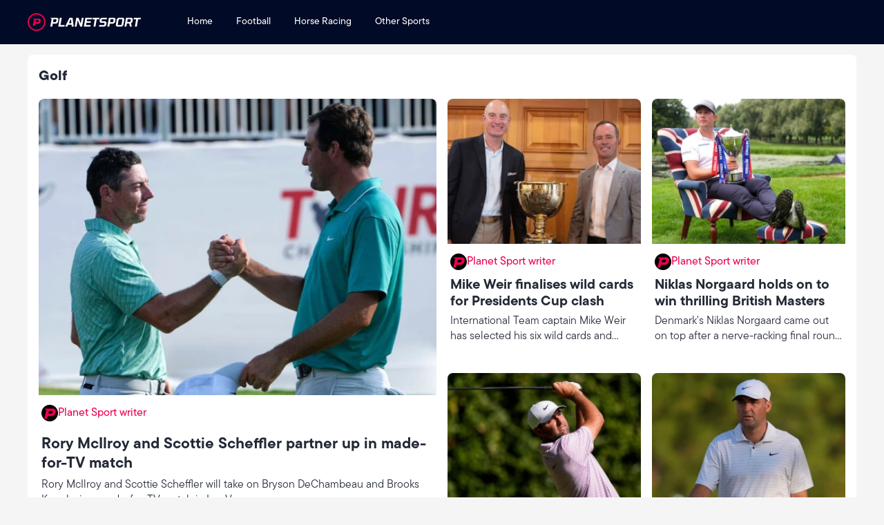

--- FILE ---
content_type: text/html; charset=utf-8
request_url: https://www.planetsport.com/golf
body_size: 24599
content:
<!DOCTYPE html><html lang="en"><head><meta charSet="utf-8"/><meta name="viewport" content="width=device-width, initial-scale=1"/><meta name="viewport" content="width=device-width, user-scalable=no"/><link rel="preload" as="image" imageSrcSet="/_next/image?url=https%3A%2F%2Fwww.planetsport.com%2Fimage-library%2Fland%2F700%2F1368606_0ae758f83c7010e2d68e6225bed6af29dc8ba3b9bddf121d33619e6cb8de0712&amp;w=128&amp;q=75 128w, /_next/image?url=https%3A%2F%2Fwww.planetsport.com%2Fimage-library%2Fland%2F700%2F1368606_0ae758f83c7010e2d68e6225bed6af29dc8ba3b9bddf121d33619e6cb8de0712&amp;w=128&amp;q=75 128w, /_next/image?url=https%3A%2F%2Fwww.planetsport.com%2Fimage-library%2Fland%2F700%2F1368606_0ae758f83c7010e2d68e6225bed6af29dc8ba3b9bddf121d33619e6cb8de0712&amp;w=256&amp;q=75 256w, /_next/image?url=https%3A%2F%2Fwww.planetsport.com%2Fimage-library%2Fland%2F700%2F1368606_0ae758f83c7010e2d68e6225bed6af29dc8ba3b9bddf121d33619e6cb8de0712&amp;w=340&amp;q=75 340w, /_next/image?url=https%3A%2F%2Fwww.planetsport.com%2Fimage-library%2Fland%2F700%2F1368606_0ae758f83c7010e2d68e6225bed6af29dc8ba3b9bddf121d33619e6cb8de0712&amp;w=384&amp;q=75 384w, /_next/image?url=https%3A%2F%2Fwww.planetsport.com%2Fimage-library%2Fland%2F700%2F1368606_0ae758f83c7010e2d68e6225bed6af29dc8ba3b9bddf121d33619e6cb8de0712&amp;w=640&amp;q=75 640w, /_next/image?url=https%3A%2F%2Fwww.planetsport.com%2Fimage-library%2Fland%2F700%2F1368606_0ae758f83c7010e2d68e6225bed6af29dc8ba3b9bddf121d33619e6cb8de0712&amp;w=768&amp;q=75 768w, /_next/image?url=https%3A%2F%2Fwww.planetsport.com%2Fimage-library%2Fland%2F700%2F1368606_0ae758f83c7010e2d68e6225bed6af29dc8ba3b9bddf121d33619e6cb8de0712&amp;w=1200&amp;q=75 1200w, /_next/image?url=https%3A%2F%2Fwww.planetsport.com%2Fimage-library%2Fland%2F700%2F1368606_0ae758f83c7010e2d68e6225bed6af29dc8ba3b9bddf121d33619e6cb8de0712&amp;w=1600&amp;q=75 1600w" imageSizes="100vw" fetchPriority="high"/><link rel="preload" as="image" imageSrcSet="/_next/image?url=https%3A%2F%2Fwww.planetsport.com%2Fimage-library%2Fland%2F345%2F1403429_82dcde16347c880e1110996e2ac52929a65320a9eb9343156c0b663eb25321a9&amp;w=128&amp;q=75 128w, /_next/image?url=https%3A%2F%2Fwww.planetsport.com%2Fimage-library%2Fland%2F345%2F1403429_82dcde16347c880e1110996e2ac52929a65320a9eb9343156c0b663eb25321a9&amp;w=128&amp;q=75 128w, /_next/image?url=https%3A%2F%2Fwww.planetsport.com%2Fimage-library%2Fland%2F345%2F1403429_82dcde16347c880e1110996e2ac52929a65320a9eb9343156c0b663eb25321a9&amp;w=256&amp;q=75 256w, /_next/image?url=https%3A%2F%2Fwww.planetsport.com%2Fimage-library%2Fland%2F345%2F1403429_82dcde16347c880e1110996e2ac52929a65320a9eb9343156c0b663eb25321a9&amp;w=340&amp;q=75 340w, /_next/image?url=https%3A%2F%2Fwww.planetsport.com%2Fimage-library%2Fland%2F345%2F1403429_82dcde16347c880e1110996e2ac52929a65320a9eb9343156c0b663eb25321a9&amp;w=384&amp;q=75 384w, /_next/image?url=https%3A%2F%2Fwww.planetsport.com%2Fimage-library%2Fland%2F345%2F1403429_82dcde16347c880e1110996e2ac52929a65320a9eb9343156c0b663eb25321a9&amp;w=640&amp;q=75 640w, /_next/image?url=https%3A%2F%2Fwww.planetsport.com%2Fimage-library%2Fland%2F345%2F1403429_82dcde16347c880e1110996e2ac52929a65320a9eb9343156c0b663eb25321a9&amp;w=768&amp;q=75 768w, /_next/image?url=https%3A%2F%2Fwww.planetsport.com%2Fimage-library%2Fland%2F345%2F1403429_82dcde16347c880e1110996e2ac52929a65320a9eb9343156c0b663eb25321a9&amp;w=1200&amp;q=75 1200w, /_next/image?url=https%3A%2F%2Fwww.planetsport.com%2Fimage-library%2Fland%2F345%2F1403429_82dcde16347c880e1110996e2ac52929a65320a9eb9343156c0b663eb25321a9&amp;w=1600&amp;q=75 1600w" imageSizes="100vw" fetchPriority="high"/><link rel="preload" as="image" imageSrcSet="/_next/image?url=https%3A%2F%2Fwww.planetsport.com%2Fimage-library%2Fland%2F345%2F1667835_scottie-scheffler-tour-championship16.webp&amp;w=128&amp;q=75 128w, /_next/image?url=https%3A%2F%2Fwww.planetsport.com%2Fimage-library%2Fland%2F345%2F1667835_scottie-scheffler-tour-championship16.webp&amp;w=128&amp;q=75 128w, /_next/image?url=https%3A%2F%2Fwww.planetsport.com%2Fimage-library%2Fland%2F345%2F1667835_scottie-scheffler-tour-championship16.webp&amp;w=256&amp;q=75 256w, /_next/image?url=https%3A%2F%2Fwww.planetsport.com%2Fimage-library%2Fland%2F345%2F1667835_scottie-scheffler-tour-championship16.webp&amp;w=340&amp;q=75 340w, /_next/image?url=https%3A%2F%2Fwww.planetsport.com%2Fimage-library%2Fland%2F345%2F1667835_scottie-scheffler-tour-championship16.webp&amp;w=384&amp;q=75 384w, /_next/image?url=https%3A%2F%2Fwww.planetsport.com%2Fimage-library%2Fland%2F345%2F1667835_scottie-scheffler-tour-championship16.webp&amp;w=640&amp;q=75 640w, /_next/image?url=https%3A%2F%2Fwww.planetsport.com%2Fimage-library%2Fland%2F345%2F1667835_scottie-scheffler-tour-championship16.webp&amp;w=768&amp;q=75 768w, /_next/image?url=https%3A%2F%2Fwww.planetsport.com%2Fimage-library%2Fland%2F345%2F1667835_scottie-scheffler-tour-championship16.webp&amp;w=1200&amp;q=75 1200w, /_next/image?url=https%3A%2F%2Fwww.planetsport.com%2Fimage-library%2Fland%2F345%2F1667835_scottie-scheffler-tour-championship16.webp&amp;w=1600&amp;q=75 1600w" imageSizes="100vw" fetchPriority="high"/><link rel="preload" as="image" imageSrcSet="/_next/image?url=https%3A%2F%2Fwww.planetsport.com%2Fimage-library%2Fland%2F345%2F1674510_niklas-norgaard-win-british-masters16.webp&amp;w=128&amp;q=75 128w, /_next/image?url=https%3A%2F%2Fwww.planetsport.com%2Fimage-library%2Fland%2F345%2F1674510_niklas-norgaard-win-british-masters16.webp&amp;w=128&amp;q=75 128w, /_next/image?url=https%3A%2F%2Fwww.planetsport.com%2Fimage-library%2Fland%2F345%2F1674510_niklas-norgaard-win-british-masters16.webp&amp;w=256&amp;q=75 256w, /_next/image?url=https%3A%2F%2Fwww.planetsport.com%2Fimage-library%2Fland%2F345%2F1674510_niklas-norgaard-win-british-masters16.webp&amp;w=340&amp;q=75 340w, /_next/image?url=https%3A%2F%2Fwww.planetsport.com%2Fimage-library%2Fland%2F345%2F1674510_niklas-norgaard-win-british-masters16.webp&amp;w=384&amp;q=75 384w, /_next/image?url=https%3A%2F%2Fwww.planetsport.com%2Fimage-library%2Fland%2F345%2F1674510_niklas-norgaard-win-british-masters16.webp&amp;w=640&amp;q=75 640w, /_next/image?url=https%3A%2F%2Fwww.planetsport.com%2Fimage-library%2Fland%2F345%2F1674510_niklas-norgaard-win-british-masters16.webp&amp;w=768&amp;q=75 768w, /_next/image?url=https%3A%2F%2Fwww.planetsport.com%2Fimage-library%2Fland%2F345%2F1674510_niklas-norgaard-win-british-masters16.webp&amp;w=1200&amp;q=75 1200w, /_next/image?url=https%3A%2F%2Fwww.planetsport.com%2Fimage-library%2Fland%2F345%2F1674510_niklas-norgaard-win-british-masters16.webp&amp;w=1600&amp;q=75 1600w" imageSizes="100vw" fetchPriority="high"/><link rel="preload" as="image" imageSrcSet="/_next/image?url=https%3A%2F%2Fwww.planetsport.com%2Fimage-library%2Fland%2F345%2F1544823_scottie-scheffler-14-jun-202416.webp&amp;w=128&amp;q=75 128w, /_next/image?url=https%3A%2F%2Fwww.planetsport.com%2Fimage-library%2Fland%2F345%2F1544823_scottie-scheffler-14-jun-202416.webp&amp;w=128&amp;q=75 128w, /_next/image?url=https%3A%2F%2Fwww.planetsport.com%2Fimage-library%2Fland%2F345%2F1544823_scottie-scheffler-14-jun-202416.webp&amp;w=256&amp;q=75 256w, /_next/image?url=https%3A%2F%2Fwww.planetsport.com%2Fimage-library%2Fland%2F345%2F1544823_scottie-scheffler-14-jun-202416.webp&amp;w=340&amp;q=75 340w, /_next/image?url=https%3A%2F%2Fwww.planetsport.com%2Fimage-library%2Fland%2F345%2F1544823_scottie-scheffler-14-jun-202416.webp&amp;w=384&amp;q=75 384w, /_next/image?url=https%3A%2F%2Fwww.planetsport.com%2Fimage-library%2Fland%2F345%2F1544823_scottie-scheffler-14-jun-202416.webp&amp;w=640&amp;q=75 640w, /_next/image?url=https%3A%2F%2Fwww.planetsport.com%2Fimage-library%2Fland%2F345%2F1544823_scottie-scheffler-14-jun-202416.webp&amp;w=768&amp;q=75 768w, /_next/image?url=https%3A%2F%2Fwww.planetsport.com%2Fimage-library%2Fland%2F345%2F1544823_scottie-scheffler-14-jun-202416.webp&amp;w=1200&amp;q=75 1200w, /_next/image?url=https%3A%2F%2Fwww.planetsport.com%2Fimage-library%2Fland%2F345%2F1544823_scottie-scheffler-14-jun-202416.webp&amp;w=1600&amp;q=75 1600w" imageSizes="100vw" fetchPriority="high"/><link rel="stylesheet" href="/_next/static/css/3b1f6f84c7d95ce8.css" data-precedence="next"/><link rel="stylesheet" href="/_next/static/css/dfc36b32c11d570b.css" data-precedence="next"/><link rel="stylesheet" href="/_next/static/css/1c23155a5edb2c47.css" data-precedence="next"/><link rel="stylesheet" href="/_next/static/css/437a0f12799d7523.css" data-precedence="next"/><link rel="stylesheet" href="/_next/static/css/400481e5b0a9c660.css" data-precedence="next"/><link rel="stylesheet" href="/_next/static/css/158d072e342f82c8.css" data-precedence="next"/><link rel="stylesheet" href="/_next/static/css/4e15b6d3ca964c51.css" data-precedence="next"/><link rel="stylesheet" href="/_next/static/css/07a098635536dd3e.css" data-precedence="next"/><link rel="stylesheet" href="/_next/static/css/a19e358454f32e09.css" data-precedence="next"/><link rel="stylesheet" href="/_next/static/css/847bfa35dcb5d571.css" data-precedence="next"/><link rel="preload" as="script" fetchPriority="low" href="/_next/static/chunks/webpack-91e9f5cd619235a1.js"/><script src="/_next/static/chunks/fd9d1056-0fb48afd1c2aa058.js" async=""></script><script src="/_next/static/chunks/2117-be10ecb68681bf51.js" async=""></script><script src="/_next/static/chunks/main-app-4bb4be5f7089df4f.js" async=""></script><script src="/_next/static/chunks/5878-8a66473c36a2d14e.js" async=""></script><script src="/_next/static/chunks/6779-401127f8273c2ab8.js" async=""></script><script src="/_next/static/chunks/8003-9300fcb3243da093.js" async=""></script><script src="/_next/static/chunks/2952-d7ba94e42096cdad.js" async=""></script><script src="/_next/static/chunks/app/layout-03d1abed581e8c0d.js" async=""></script><script src="/_next/static/chunks/app/not-found-5fd44835e55f2f6f.js" async=""></script><script src="/_next/static/chunks/4978-8a21d539d132ae6f.js" async=""></script><script src="/_next/static/chunks/3428-0469ab28a240afde.js" async=""></script><script src="/_next/static/chunks/8412-aa13380569235cce.js" async=""></script><script src="/_next/static/chunks/app/golf/page-d202175f9a0d761b.js" async=""></script><link rel="preload" href="https://securepubads.g.doubleclick.net/tag/js/gpt.js" as="script" crossorigin=""/><link rel="preload" href="https://t.pubperf.com/t/69a34b9348.js" as="script"/><link rel="preload" href="https://cmp.uniconsent.com/v2/stubgcm.min.js" as="script"/><title>Golf News, Betting, Tips, Odds And Expert Predictions | Planet Sport</title><meta name="description" content="Get the Latest Golf News, Betting Tips, Race Cards, Odds and more at Planet Sport"/><meta name="keywords" content="Golf"/><meta name="robots" content="max-video-preview:-1, max-image-preview:large, max-snippet:-1"/><meta name="title" content="Golf News, Betting, Tips, Odds And Expert Predictions | Planet Sport"/><meta name="targeting" content="Golf"/><meta name="tag" content="Golf"/><link rel="canonical" href="https://www.planetsport.com/golf"/><meta property="og:title" content="Golf News, Betting, Tips, Odds And Expert Predictions | Planet Sport"/><meta property="og:description" content="Get the Latest Golf News, Betting Tips, Race Cards, Odds and more at Planet Sport"/><meta property="og:url" content="https://www.planetsport.com/golf"/><meta property="og:site_name" content="Planet Sport"/><meta property="og:locale" content="en_GB"/><meta property="og:image" content="https://www.planetsport.com/assets/images/planet-logo.png"/><meta property="og:type" content="website"/><meta name="twitter:card" content="summary"/><meta name="twitter:site" content="PlanetSport.com"/><meta name="twitter:title" content="Golf News, Betting, Tips, Odds And Expert Predictions | Planet Sport"/><meta name="twitter:description" content="Get the Latest Golf News, Betting Tips, Race Cards, Odds and more at Planet Sport"/><meta name="twitter:image" content="https://www.planetsport.com/assets/images/planet-logo.png"/><meta name="application-name" content="Planet Sport"/><meta name="apple-mobile-web-app-title" content="Planet Sport"/><meta property="og:site_name" content="Planet Sport"/><meta name="twitter:site" content="@planetsportcom"/><meta name="twitter:creator" content="@planetsportcom"/><link rel="dns-prefetch" href="//cmp.uniconsent.com"/><link rel="dns-prefetch" href="//pubtm.com"/><link rel="preconnect" href="https://cmp.uniconsent.com" crossorigin="true"/><link rel="preconnect" href="https://pubtm.com" crossorigin="true"/><meta name="google-site-verification" content="6Ub4svt3hLI5558zFvmPchWoavzsLtwseTwbLRLE8cw"/><link rel="stylesheet" href="https://use.typekit.net/qsd5cjl.css"/><script type="application/ld+json">{"@context":["https://schema.org/",{"@language":"en"}],"@type":"Organization","logo":{"@type":"ImageObject","url":"https://www.planetsport.com/assets/images/planet-logo.webp","height":"75","width":"384"},"name":"Planet Sport","legalName":"Planet Sport","description":"Planet Sport - Sport News, Views, Gossip and much more....","foundingDate":2010,"founders":{"@type":"Person","name":"Planet Sport"},"address":{"@type":"PostalAddress","streetAddress":"Avenue HQ","addressLocality":"10-12 East Parade","addressRegion":"Leeds","postalCode":"LS1 2BH","addressCountry":"UK"},"contactPoint":{"@type":"ContactPoint","contactType":"customer support","telephone":"","email":"info@planetsport.com"},"sameAs":["https://www.instagram.com/planetsportcom","https://www.facebook.com/planetsportcom","https://twitter.com/planetsportcom","https://www.youtube.com/@planetsportcom","https://www.tiktok.com/@planetsport.com","https://www.linkedin.com/company/planetsportgroup"],"url":"https://www.planetsport.com"}</script><script type="application/ld+json">{"@context":"https://schema.org/","@type":"WebSite","name":"Planet Sport","url":"https://www.planetsport.com/","potentialAction":{"@type":"SearchAction","target":"https://planetsport.com/search/?q={search_term_string}","query-input":"required name=search_term_string"}}</script><script src="/_next/static/chunks/polyfills-42372ed130431b0a.js" noModule=""></script></head><body><noscript><iframe src="https://www.googletagmanager.com/ns.html?id=GTM-N558R5F" height="0" width="0" style="display:none;visibility:hidden" title="google tag manager"></iframe></noscript><div class="wrapper"><div class="headerOuter"><header class="header " id="ps2_header"><div class="container"><div class="logo"><a href="/"><svg width="164" height="26" viewBox="0 0 164 26" fill="none" xmlns="http://www.w3.org/2000/svg"><path fill-rule="evenodd" clip-rule="evenodd" d="M12.8987 25.7973C20.0224 25.7973 25.7973 20.0224 25.7973 12.8987C25.7973 5.77493 20.0224 0 12.8987 0C5.77493 0 0 5.77493 0 12.8987C0 20.0224 5.77493 25.7973 12.8987 25.7973ZM12.8972 23.7991C18.918 23.7991 23.7988 18.9183 23.7988 12.8975C23.7988 6.8767 18.918 1.99589 12.8972 1.99589C6.87646 1.99589 1.99564 6.8767 1.99564 12.8975C1.99564 18.9183 6.87646 23.7991 12.8972 23.7991ZM16.0132 15.5302H10.8877L10.1427 18.2784H7.38227L9.44078 9.3073L7.38078 7.87993H17.4714L19.121 10.0339L18.2814 13.6882L16.0132 15.5302ZM11.3827 13.0787H14.9367L15.6357 12.5071L16.052 10.7922L15.6357 10.2792H12.0221L11.3827 13.0787Z" fill="#EC004F"></path><path fill-rule="evenodd" clip-rule="evenodd" d="M53.2623 19.564L53.6837 17.2291H47.5566L49.4175 6.62512H46.6436L44.3613 19.564H53.2623ZM35.7626 18.659L35.6024 19.5641H32.8285L34.8307 8.21355L32.5156 6.62524H43.1516L44.7492 8.57397L43.9065 13.3493L41.6242 15.298H36.3573L35.7626 18.659ZM36.7394 13.0797H40.5315L41.3566 12.3951L41.8482 9.51584L41.2864 8.83115H37.4943L36.7394 13.0797ZM58.7204 16.7024L57.4213 19.564H54.3138L60.6516 6.62512H65.0582L66.726 19.564H63.9171L63.6186 16.7024H58.7204ZM63.3861 14.4727H59.7344L62.28 8.90735H62.8067L63.3861 14.4727ZM72.3262 11.26L70.8515 19.564H68.1654L70.4477 6.62512H73.6078L76.9259 15.1574L78.4358 6.62512H81.1219L78.8396 19.564H76.1535L72.9231 11.26H72.3262ZM90.7962 19.564L91.2 17.2291H84.5813L85.1431 13.9812H91.1649L91.5686 11.734H85.5469L86.0385 8.96009H92.6571L93.0785 6.62512H83.6684L81.3861 19.564H90.7962ZM100.05 8.96009L98.1719 19.564H95.398L97.2765 8.96009H93.6424L94.0637 6.62512H104.088L103.667 8.96009H100.05ZM111.373 19.564L113.673 17.6153L114.357 13.7178L112.742 11.7691H107.616L107.037 11.0668L107.282 9.64478L108.107 8.94254H114.498L114.902 6.62512H107.019L104.719 8.57386L104.105 12.0851L105.702 14.0514L110.846 14.0338L111.426 14.7361L111.11 16.5444L110.284 17.2466H103.666L103.262 19.564H111.373ZM118.968 15.2979L118.214 19.564H115.44L117.722 6.62512H125.763L127.36 8.57386L126.518 13.3491L124.235 15.2979H118.968ZM123.149 13.0797H119.357L120.112 8.83115H123.904L124.466 9.51584L123.974 12.3951L123.149 13.0797ZM138.512 17.6153L136.212 19.564H129.189L127.592 17.6153L129.172 8.57386L131.472 6.62512H138.494L140.109 8.57386L138.512 17.6153ZM135.105 17.3459H131.102L130.523 16.6436L131.787 9.51584L132.612 8.83115H136.58L137.159 9.51584L135.913 16.6436L135.105 17.3459ZM143.826 14.9819L143.019 19.564H140.245L142.527 6.62512H150.779L152.394 8.57386L151.604 13.0331L149.69 14.6483L150.902 19.564H148.128L147.074 14.9819H143.826ZM148.204 12.7637H144.201L144.904 8.83115H148.906L149.468 9.51584L149.029 12.079L148.204 12.7637ZM159.962 8.96009L158.083 19.564H155.31L157.188 8.96009H153.554L153.975 6.62512H164L163.579 8.96009H159.962Z" fill="white"></path></svg></a></div><span class="nav_opener"><span></span></span><div class="main_nav_wrp"><nav class="main_nav_hold"><ul class="main_nav"><li class=""><a href="/">Home</a></li><li class=""><a href="/soccer">Football</a></li><li class=""><a href="/horse-racing">Horse Racing</a></li><li class=""><a href="/other-sports">Other Sports</a></li></ul></nav><div class="br_hr_mainnav_btn"><div class="unisignin-navigation-placeholder"></div><div class="unisignin-user-placeholder"></div></div></div></div></header></div><div class="container"><div class="psContainerInner"><div class="psTPContent"><section class="psTopStoryOuter"><div class="psMainTitle"><h1>Golf</h1></div><div class="psTopStorySection psTopStoryProfileSection"><article class="psTopStoryPost"><div class="psTopStoryPic"><a class="" target="_self" href="/golf/news/rory-mcilroy-and-scottie-scheffler-partner-up-in-made-for-tv-match"><img alt="Rory McIlroy and Scottie Scheffler partner up in made-for-TV match" data-testid="" fetchPriority="high" loading="eager" decoding="async" data-nimg="fill" class="" style="position:absolute;height:100%;width:100%;left:0;top:0;right:0;bottom:0;color:transparent" sizes="100vw" srcSet="/_next/image?url=https%3A%2F%2Fwww.planetsport.com%2Fimage-library%2Fland%2F700%2F1368606_0ae758f83c7010e2d68e6225bed6af29dc8ba3b9bddf121d33619e6cb8de0712&amp;w=128&amp;q=75 128w, /_next/image?url=https%3A%2F%2Fwww.planetsport.com%2Fimage-library%2Fland%2F700%2F1368606_0ae758f83c7010e2d68e6225bed6af29dc8ba3b9bddf121d33619e6cb8de0712&amp;w=128&amp;q=75 128w, /_next/image?url=https%3A%2F%2Fwww.planetsport.com%2Fimage-library%2Fland%2F700%2F1368606_0ae758f83c7010e2d68e6225bed6af29dc8ba3b9bddf121d33619e6cb8de0712&amp;w=256&amp;q=75 256w, /_next/image?url=https%3A%2F%2Fwww.planetsport.com%2Fimage-library%2Fland%2F700%2F1368606_0ae758f83c7010e2d68e6225bed6af29dc8ba3b9bddf121d33619e6cb8de0712&amp;w=340&amp;q=75 340w, /_next/image?url=https%3A%2F%2Fwww.planetsport.com%2Fimage-library%2Fland%2F700%2F1368606_0ae758f83c7010e2d68e6225bed6af29dc8ba3b9bddf121d33619e6cb8de0712&amp;w=384&amp;q=75 384w, /_next/image?url=https%3A%2F%2Fwww.planetsport.com%2Fimage-library%2Fland%2F700%2F1368606_0ae758f83c7010e2d68e6225bed6af29dc8ba3b9bddf121d33619e6cb8de0712&amp;w=640&amp;q=75 640w, /_next/image?url=https%3A%2F%2Fwww.planetsport.com%2Fimage-library%2Fland%2F700%2F1368606_0ae758f83c7010e2d68e6225bed6af29dc8ba3b9bddf121d33619e6cb8de0712&amp;w=768&amp;q=75 768w, /_next/image?url=https%3A%2F%2Fwww.planetsport.com%2Fimage-library%2Fland%2F700%2F1368606_0ae758f83c7010e2d68e6225bed6af29dc8ba3b9bddf121d33619e6cb8de0712&amp;w=1200&amp;q=75 1200w, /_next/image?url=https%3A%2F%2Fwww.planetsport.com%2Fimage-library%2Fland%2F700%2F1368606_0ae758f83c7010e2d68e6225bed6af29dc8ba3b9bddf121d33619e6cb8de0712&amp;w=1600&amp;q=75 1600w" src="/_next/image?url=https%3A%2F%2Fwww.planetsport.com%2Fimage-library%2Fland%2F700%2F1368606_0ae758f83c7010e2d68e6225bed6af29dc8ba3b9bddf121d33619e6cb8de0712&amp;w=1600&amp;q=75"/></a></div><div class="psTopStoryDesc"><ul class="psTopStoryAuthor"><li class="psTopStoryAuthor"><img alt="Planet Sport writer" data-testid="" fetchPriority="low" loading="lazy" width="24" height="24" decoding="async" data-nimg="1" class="" style="color:transparent" sizes="100vw" srcSet="/_next/image?url=https%3A%2F%2Fwww.planetsport.com%2Fimage-library%2Fland%2F345%2Fp%2Fplanet-sport-logo.webp&amp;w=128&amp;q=75 128w, /_next/image?url=https%3A%2F%2Fwww.planetsport.com%2Fimage-library%2Fland%2F345%2Fp%2Fplanet-sport-logo.webp&amp;w=128&amp;q=75 128w, /_next/image?url=https%3A%2F%2Fwww.planetsport.com%2Fimage-library%2Fland%2F345%2Fp%2Fplanet-sport-logo.webp&amp;w=256&amp;q=75 256w, /_next/image?url=https%3A%2F%2Fwww.planetsport.com%2Fimage-library%2Fland%2F345%2Fp%2Fplanet-sport-logo.webp&amp;w=340&amp;q=75 340w, /_next/image?url=https%3A%2F%2Fwww.planetsport.com%2Fimage-library%2Fland%2F345%2Fp%2Fplanet-sport-logo.webp&amp;w=384&amp;q=75 384w, /_next/image?url=https%3A%2F%2Fwww.planetsport.com%2Fimage-library%2Fland%2F345%2Fp%2Fplanet-sport-logo.webp&amp;w=640&amp;q=75 640w, /_next/image?url=https%3A%2F%2Fwww.planetsport.com%2Fimage-library%2Fland%2F345%2Fp%2Fplanet-sport-logo.webp&amp;w=768&amp;q=75 768w, /_next/image?url=https%3A%2F%2Fwww.planetsport.com%2Fimage-library%2Fland%2F345%2Fp%2Fplanet-sport-logo.webp&amp;w=1200&amp;q=75 1200w, /_next/image?url=https%3A%2F%2Fwww.planetsport.com%2Fimage-library%2Fland%2F345%2Fp%2Fplanet-sport-logo.webp&amp;w=1600&amp;q=75 1600w" src="/_next/image?url=https%3A%2F%2Fwww.planetsport.com%2Fimage-library%2Fland%2F345%2Fp%2Fplanet-sport-logo.webp&amp;w=1600&amp;q=75"/></li><li><a class="br_story_authore" target="_self" href="/author/planet-sport-writer">Planet Sport writer</a></li></ul><a class="" target="_self" href="/golf/news/rory-mcilroy-and-scottie-scheffler-partner-up-in-made-for-tv-match"><h2>Rory McIlroy and Scottie Scheffler partner up in made-for-TV match</h2></a><div class="psTopStoryDescDetail"><p>Rory McIlroy and Scottie Scheffler will take on Bryson DeChambeau and Brooks Koepka in a made-for-TV match in Las Vegas.</p></div><ul class="psTopStoryPostTags"></ul></div></article><article class="psTopStoryPost"><div class="psTopStoryPic"><a class="" target="_self" href="/golf/news/mike-weir-finalises-wild-cards-for-presidents-cup-clash"><img alt="Mike Weir finalises wild cards for Presidents Cup clash" data-testid="" fetchPriority="high" loading="eager" decoding="async" data-nimg="fill" class="" style="position:absolute;height:100%;width:100%;left:0;top:0;right:0;bottom:0;color:transparent" sizes="100vw" srcSet="/_next/image?url=https%3A%2F%2Fwww.planetsport.com%2Fimage-library%2Fland%2F345%2F1403429_82dcde16347c880e1110996e2ac52929a65320a9eb9343156c0b663eb25321a9&amp;w=128&amp;q=75 128w, /_next/image?url=https%3A%2F%2Fwww.planetsport.com%2Fimage-library%2Fland%2F345%2F1403429_82dcde16347c880e1110996e2ac52929a65320a9eb9343156c0b663eb25321a9&amp;w=128&amp;q=75 128w, /_next/image?url=https%3A%2F%2Fwww.planetsport.com%2Fimage-library%2Fland%2F345%2F1403429_82dcde16347c880e1110996e2ac52929a65320a9eb9343156c0b663eb25321a9&amp;w=256&amp;q=75 256w, /_next/image?url=https%3A%2F%2Fwww.planetsport.com%2Fimage-library%2Fland%2F345%2F1403429_82dcde16347c880e1110996e2ac52929a65320a9eb9343156c0b663eb25321a9&amp;w=340&amp;q=75 340w, /_next/image?url=https%3A%2F%2Fwww.planetsport.com%2Fimage-library%2Fland%2F345%2F1403429_82dcde16347c880e1110996e2ac52929a65320a9eb9343156c0b663eb25321a9&amp;w=384&amp;q=75 384w, /_next/image?url=https%3A%2F%2Fwww.planetsport.com%2Fimage-library%2Fland%2F345%2F1403429_82dcde16347c880e1110996e2ac52929a65320a9eb9343156c0b663eb25321a9&amp;w=640&amp;q=75 640w, /_next/image?url=https%3A%2F%2Fwww.planetsport.com%2Fimage-library%2Fland%2F345%2F1403429_82dcde16347c880e1110996e2ac52929a65320a9eb9343156c0b663eb25321a9&amp;w=768&amp;q=75 768w, /_next/image?url=https%3A%2F%2Fwww.planetsport.com%2Fimage-library%2Fland%2F345%2F1403429_82dcde16347c880e1110996e2ac52929a65320a9eb9343156c0b663eb25321a9&amp;w=1200&amp;q=75 1200w, /_next/image?url=https%3A%2F%2Fwww.planetsport.com%2Fimage-library%2Fland%2F345%2F1403429_82dcde16347c880e1110996e2ac52929a65320a9eb9343156c0b663eb25321a9&amp;w=1600&amp;q=75 1600w" src="/_next/image?url=https%3A%2F%2Fwww.planetsport.com%2Fimage-library%2Fland%2F345%2F1403429_82dcde16347c880e1110996e2ac52929a65320a9eb9343156c0b663eb25321a9&amp;w=1600&amp;q=75"/></a></div><div class="psTopStoryDesc"><ul class="psTopStoryAuthor"><li class="psTopStoryAuthor"><img alt="Planet Sport writer" data-testid="" fetchPriority="low" loading="lazy" width="24" height="24" decoding="async" data-nimg="1" class="" style="color:transparent" sizes="100vw" srcSet="/_next/image?url=https%3A%2F%2Fwww.planetsport.com%2Fimage-library%2Fland%2F345%2Fp%2Fplanet-sport-logo.webp&amp;w=128&amp;q=75 128w, /_next/image?url=https%3A%2F%2Fwww.planetsport.com%2Fimage-library%2Fland%2F345%2Fp%2Fplanet-sport-logo.webp&amp;w=128&amp;q=75 128w, /_next/image?url=https%3A%2F%2Fwww.planetsport.com%2Fimage-library%2Fland%2F345%2Fp%2Fplanet-sport-logo.webp&amp;w=256&amp;q=75 256w, /_next/image?url=https%3A%2F%2Fwww.planetsport.com%2Fimage-library%2Fland%2F345%2Fp%2Fplanet-sport-logo.webp&amp;w=340&amp;q=75 340w, /_next/image?url=https%3A%2F%2Fwww.planetsport.com%2Fimage-library%2Fland%2F345%2Fp%2Fplanet-sport-logo.webp&amp;w=384&amp;q=75 384w, /_next/image?url=https%3A%2F%2Fwww.planetsport.com%2Fimage-library%2Fland%2F345%2Fp%2Fplanet-sport-logo.webp&amp;w=640&amp;q=75 640w, /_next/image?url=https%3A%2F%2Fwww.planetsport.com%2Fimage-library%2Fland%2F345%2Fp%2Fplanet-sport-logo.webp&amp;w=768&amp;q=75 768w, /_next/image?url=https%3A%2F%2Fwww.planetsport.com%2Fimage-library%2Fland%2F345%2Fp%2Fplanet-sport-logo.webp&amp;w=1200&amp;q=75 1200w, /_next/image?url=https%3A%2F%2Fwww.planetsport.com%2Fimage-library%2Fland%2F345%2Fp%2Fplanet-sport-logo.webp&amp;w=1600&amp;q=75 1600w" src="/_next/image?url=https%3A%2F%2Fwww.planetsport.com%2Fimage-library%2Fland%2F345%2Fp%2Fplanet-sport-logo.webp&amp;w=1600&amp;q=75"/></li><li><a class="br_story_authore" target="_self" href="/author/planet-sport-writer">Planet Sport writer</a></li></ul><a class="" target="_self" href="/golf/news/mike-weir-finalises-wild-cards-for-presidents-cup-clash"><h2>Mike Weir finalises wild cards for Presidents Cup clash</h2></a><div class="psTopStoryDescDetail"><p>International Team captain Mike Weir has selected his six wild cards and finalised his Presidents Cup team to face the United States.</p></div><ul class="psTopStoryPostTags"></ul></div></article><article class="psTopStoryPost"><div class="psTopStoryPic"><a class="" target="_self" href="/golf/news/fedex-cup-finale-scottie-scheffler-claims-golfs-biggest-payday-with-tour-championship-win"><img alt="FedEx Cup finale: Scottie Scheffler claims golfs&#x27; biggest payday with Tour Championship win" data-testid="" fetchPriority="high" loading="eager" decoding="async" data-nimg="fill" class="" style="position:absolute;height:100%;width:100%;left:0;top:0;right:0;bottom:0;color:transparent" sizes="100vw" srcSet="/_next/image?url=https%3A%2F%2Fwww.planetsport.com%2Fimage-library%2Fland%2F345%2F1667835_scottie-scheffler-tour-championship16.webp&amp;w=128&amp;q=75 128w, /_next/image?url=https%3A%2F%2Fwww.planetsport.com%2Fimage-library%2Fland%2F345%2F1667835_scottie-scheffler-tour-championship16.webp&amp;w=128&amp;q=75 128w, /_next/image?url=https%3A%2F%2Fwww.planetsport.com%2Fimage-library%2Fland%2F345%2F1667835_scottie-scheffler-tour-championship16.webp&amp;w=256&amp;q=75 256w, /_next/image?url=https%3A%2F%2Fwww.planetsport.com%2Fimage-library%2Fland%2F345%2F1667835_scottie-scheffler-tour-championship16.webp&amp;w=340&amp;q=75 340w, /_next/image?url=https%3A%2F%2Fwww.planetsport.com%2Fimage-library%2Fland%2F345%2F1667835_scottie-scheffler-tour-championship16.webp&amp;w=384&amp;q=75 384w, /_next/image?url=https%3A%2F%2Fwww.planetsport.com%2Fimage-library%2Fland%2F345%2F1667835_scottie-scheffler-tour-championship16.webp&amp;w=640&amp;q=75 640w, /_next/image?url=https%3A%2F%2Fwww.planetsport.com%2Fimage-library%2Fland%2F345%2F1667835_scottie-scheffler-tour-championship16.webp&amp;w=768&amp;q=75 768w, /_next/image?url=https%3A%2F%2Fwww.planetsport.com%2Fimage-library%2Fland%2F345%2F1667835_scottie-scheffler-tour-championship16.webp&amp;w=1200&amp;q=75 1200w, /_next/image?url=https%3A%2F%2Fwww.planetsport.com%2Fimage-library%2Fland%2F345%2F1667835_scottie-scheffler-tour-championship16.webp&amp;w=1600&amp;q=75 1600w" src="/_next/image?url=https%3A%2F%2Fwww.planetsport.com%2Fimage-library%2Fland%2F345%2F1667835_scottie-scheffler-tour-championship16.webp&amp;w=1600&amp;q=75"/></a></div><div class="psTopStoryDesc"><ul class="psTopStoryAuthor"><li class="psTopStoryAuthor"><img alt="Planet Sport writer" data-testid="" fetchPriority="low" loading="lazy" width="24" height="24" decoding="async" data-nimg="1" class="" style="color:transparent" sizes="100vw" srcSet="/_next/image?url=https%3A%2F%2Fwww.planetsport.com%2Fimage-library%2Fland%2F345%2Fp%2Fplanet-sport-logo.webp&amp;w=128&amp;q=75 128w, /_next/image?url=https%3A%2F%2Fwww.planetsport.com%2Fimage-library%2Fland%2F345%2Fp%2Fplanet-sport-logo.webp&amp;w=128&amp;q=75 128w, /_next/image?url=https%3A%2F%2Fwww.planetsport.com%2Fimage-library%2Fland%2F345%2Fp%2Fplanet-sport-logo.webp&amp;w=256&amp;q=75 256w, /_next/image?url=https%3A%2F%2Fwww.planetsport.com%2Fimage-library%2Fland%2F345%2Fp%2Fplanet-sport-logo.webp&amp;w=340&amp;q=75 340w, /_next/image?url=https%3A%2F%2Fwww.planetsport.com%2Fimage-library%2Fland%2F345%2Fp%2Fplanet-sport-logo.webp&amp;w=384&amp;q=75 384w, /_next/image?url=https%3A%2F%2Fwww.planetsport.com%2Fimage-library%2Fland%2F345%2Fp%2Fplanet-sport-logo.webp&amp;w=640&amp;q=75 640w, /_next/image?url=https%3A%2F%2Fwww.planetsport.com%2Fimage-library%2Fland%2F345%2Fp%2Fplanet-sport-logo.webp&amp;w=768&amp;q=75 768w, /_next/image?url=https%3A%2F%2Fwww.planetsport.com%2Fimage-library%2Fland%2F345%2Fp%2Fplanet-sport-logo.webp&amp;w=1200&amp;q=75 1200w, /_next/image?url=https%3A%2F%2Fwww.planetsport.com%2Fimage-library%2Fland%2F345%2Fp%2Fplanet-sport-logo.webp&amp;w=1600&amp;q=75 1600w" src="/_next/image?url=https%3A%2F%2Fwww.planetsport.com%2Fimage-library%2Fland%2F345%2Fp%2Fplanet-sport-logo.webp&amp;w=1600&amp;q=75"/></li><li><a class="br_story_authore" target="_self" href="/author/planet-sport-writer">Planet Sport writer</a></li></ul><a class="" target="_self" href="/golf/news/fedex-cup-finale-scottie-scheffler-claims-golfs-biggest-payday-with-tour-championship-win"><h2>FedEx Cup finale: Scottie Scheffler claims golfs&#x27; biggest payday with Tour Championship win</h2></a><div class="psTopStoryDescDetail"><p>American Scottie Scheffler claimed the $25 million FedEx Cup title after cruising to a four-stroke win at the Tour Championship in Atlanta on Sunday.</p></div><ul class="psTopStoryPostTags"></ul></div></article><article class="psTopStoryPost"><div class="psTopStoryPic"><a class="" target="_self" href="/golf/news/niklas-norgaard-holds-on-to-win-thrilling-british-masters"><img alt="Niklas Norgaard holds on to win thrilling British Masters" data-testid="" fetchPriority="high" loading="eager" decoding="async" data-nimg="fill" class="" style="position:absolute;height:100%;width:100%;left:0;top:0;right:0;bottom:0;color:transparent" sizes="100vw" srcSet="/_next/image?url=https%3A%2F%2Fwww.planetsport.com%2Fimage-library%2Fland%2F345%2F1674510_niklas-norgaard-win-british-masters16.webp&amp;w=128&amp;q=75 128w, /_next/image?url=https%3A%2F%2Fwww.planetsport.com%2Fimage-library%2Fland%2F345%2F1674510_niklas-norgaard-win-british-masters16.webp&amp;w=128&amp;q=75 128w, /_next/image?url=https%3A%2F%2Fwww.planetsport.com%2Fimage-library%2Fland%2F345%2F1674510_niklas-norgaard-win-british-masters16.webp&amp;w=256&amp;q=75 256w, /_next/image?url=https%3A%2F%2Fwww.planetsport.com%2Fimage-library%2Fland%2F345%2F1674510_niklas-norgaard-win-british-masters16.webp&amp;w=340&amp;q=75 340w, /_next/image?url=https%3A%2F%2Fwww.planetsport.com%2Fimage-library%2Fland%2F345%2F1674510_niklas-norgaard-win-british-masters16.webp&amp;w=384&amp;q=75 384w, /_next/image?url=https%3A%2F%2Fwww.planetsport.com%2Fimage-library%2Fland%2F345%2F1674510_niklas-norgaard-win-british-masters16.webp&amp;w=640&amp;q=75 640w, /_next/image?url=https%3A%2F%2Fwww.planetsport.com%2Fimage-library%2Fland%2F345%2F1674510_niklas-norgaard-win-british-masters16.webp&amp;w=768&amp;q=75 768w, /_next/image?url=https%3A%2F%2Fwww.planetsport.com%2Fimage-library%2Fland%2F345%2F1674510_niklas-norgaard-win-british-masters16.webp&amp;w=1200&amp;q=75 1200w, /_next/image?url=https%3A%2F%2Fwww.planetsport.com%2Fimage-library%2Fland%2F345%2F1674510_niklas-norgaard-win-british-masters16.webp&amp;w=1600&amp;q=75 1600w" src="/_next/image?url=https%3A%2F%2Fwww.planetsport.com%2Fimage-library%2Fland%2F345%2F1674510_niklas-norgaard-win-british-masters16.webp&amp;w=1600&amp;q=75"/></a></div><div class="psTopStoryDesc"><ul class="psTopStoryAuthor"><li class="psTopStoryAuthor"><img alt="Planet Sport writer" data-testid="" fetchPriority="low" loading="lazy" width="24" height="24" decoding="async" data-nimg="1" class="" style="color:transparent" sizes="100vw" srcSet="/_next/image?url=https%3A%2F%2Fwww.planetsport.com%2Fimage-library%2Fland%2F345%2Fp%2Fplanet-sport-logo.webp&amp;w=128&amp;q=75 128w, /_next/image?url=https%3A%2F%2Fwww.planetsport.com%2Fimage-library%2Fland%2F345%2Fp%2Fplanet-sport-logo.webp&amp;w=128&amp;q=75 128w, /_next/image?url=https%3A%2F%2Fwww.planetsport.com%2Fimage-library%2Fland%2F345%2Fp%2Fplanet-sport-logo.webp&amp;w=256&amp;q=75 256w, /_next/image?url=https%3A%2F%2Fwww.planetsport.com%2Fimage-library%2Fland%2F345%2Fp%2Fplanet-sport-logo.webp&amp;w=340&amp;q=75 340w, /_next/image?url=https%3A%2F%2Fwww.planetsport.com%2Fimage-library%2Fland%2F345%2Fp%2Fplanet-sport-logo.webp&amp;w=384&amp;q=75 384w, /_next/image?url=https%3A%2F%2Fwww.planetsport.com%2Fimage-library%2Fland%2F345%2Fp%2Fplanet-sport-logo.webp&amp;w=640&amp;q=75 640w, /_next/image?url=https%3A%2F%2Fwww.planetsport.com%2Fimage-library%2Fland%2F345%2Fp%2Fplanet-sport-logo.webp&amp;w=768&amp;q=75 768w, /_next/image?url=https%3A%2F%2Fwww.planetsport.com%2Fimage-library%2Fland%2F345%2Fp%2Fplanet-sport-logo.webp&amp;w=1200&amp;q=75 1200w, /_next/image?url=https%3A%2F%2Fwww.planetsport.com%2Fimage-library%2Fland%2F345%2Fp%2Fplanet-sport-logo.webp&amp;w=1600&amp;q=75 1600w" src="/_next/image?url=https%3A%2F%2Fwww.planetsport.com%2Fimage-library%2Fland%2F345%2Fp%2Fplanet-sport-logo.webp&amp;w=1600&amp;q=75"/></li><li><a class="br_story_authore" target="_self" href="/author/planet-sport-writer">Planet Sport writer</a></li></ul><a class="" target="_self" href="/golf/news/niklas-norgaard-holds-on-to-win-thrilling-british-masters"><h2>Niklas Norgaard holds on to win thrilling British Masters</h2></a><div class="psTopStoryDescDetail"><p>Denmark&#x27;s Niklas Norgaard came out on top after a nerve-racking final round to claim his first DP World Tour title in the Betfred British Masters on Sunday.</p></div><ul class="psTopStoryPostTags"></ul></div></article><article class="psTopStoryPost"><div class="psTopStoryPic"><a class="" target="_self" href="/golf/news/tour-championship-strong-finish-sees-scottie-scheffler-open-up-five-shot-lead"><img alt="Tour Championship: Strong finish sees Scottie Scheffler open up five-shot lead" data-testid="" fetchPriority="high" loading="eager" decoding="async" data-nimg="fill" class="" style="position:absolute;height:100%;width:100%;left:0;top:0;right:0;bottom:0;color:transparent" sizes="100vw" srcSet="/_next/image?url=https%3A%2F%2Fwww.planetsport.com%2Fimage-library%2Fland%2F345%2F1544823_scottie-scheffler-14-jun-202416.webp&amp;w=128&amp;q=75 128w, /_next/image?url=https%3A%2F%2Fwww.planetsport.com%2Fimage-library%2Fland%2F345%2F1544823_scottie-scheffler-14-jun-202416.webp&amp;w=128&amp;q=75 128w, /_next/image?url=https%3A%2F%2Fwww.planetsport.com%2Fimage-library%2Fland%2F345%2F1544823_scottie-scheffler-14-jun-202416.webp&amp;w=256&amp;q=75 256w, /_next/image?url=https%3A%2F%2Fwww.planetsport.com%2Fimage-library%2Fland%2F345%2F1544823_scottie-scheffler-14-jun-202416.webp&amp;w=340&amp;q=75 340w, /_next/image?url=https%3A%2F%2Fwww.planetsport.com%2Fimage-library%2Fland%2F345%2F1544823_scottie-scheffler-14-jun-202416.webp&amp;w=384&amp;q=75 384w, /_next/image?url=https%3A%2F%2Fwww.planetsport.com%2Fimage-library%2Fland%2F345%2F1544823_scottie-scheffler-14-jun-202416.webp&amp;w=640&amp;q=75 640w, /_next/image?url=https%3A%2F%2Fwww.planetsport.com%2Fimage-library%2Fland%2F345%2F1544823_scottie-scheffler-14-jun-202416.webp&amp;w=768&amp;q=75 768w, /_next/image?url=https%3A%2F%2Fwww.planetsport.com%2Fimage-library%2Fland%2F345%2F1544823_scottie-scheffler-14-jun-202416.webp&amp;w=1200&amp;q=75 1200w, /_next/image?url=https%3A%2F%2Fwww.planetsport.com%2Fimage-library%2Fland%2F345%2F1544823_scottie-scheffler-14-jun-202416.webp&amp;w=1600&amp;q=75 1600w" src="/_next/image?url=https%3A%2F%2Fwww.planetsport.com%2Fimage-library%2Fland%2F345%2F1544823_scottie-scheffler-14-jun-202416.webp&amp;w=1600&amp;q=75"/></a></div><div class="psTopStoryDesc"><ul class="psTopStoryAuthor"><li class="psTopStoryAuthor"><img alt="Planet Sport writer" data-testid="" fetchPriority="low" loading="lazy" width="24" height="24" decoding="async" data-nimg="1" class="" style="color:transparent" sizes="100vw" srcSet="/_next/image?url=https%3A%2F%2Fwww.planetsport.com%2Fimage-library%2Fland%2F345%2Fp%2Fplanet-sport-logo.webp&amp;w=128&amp;q=75 128w, /_next/image?url=https%3A%2F%2Fwww.planetsport.com%2Fimage-library%2Fland%2F345%2Fp%2Fplanet-sport-logo.webp&amp;w=128&amp;q=75 128w, /_next/image?url=https%3A%2F%2Fwww.planetsport.com%2Fimage-library%2Fland%2F345%2Fp%2Fplanet-sport-logo.webp&amp;w=256&amp;q=75 256w, /_next/image?url=https%3A%2F%2Fwww.planetsport.com%2Fimage-library%2Fland%2F345%2Fp%2Fplanet-sport-logo.webp&amp;w=340&amp;q=75 340w, /_next/image?url=https%3A%2F%2Fwww.planetsport.com%2Fimage-library%2Fland%2F345%2Fp%2Fplanet-sport-logo.webp&amp;w=384&amp;q=75 384w, /_next/image?url=https%3A%2F%2Fwww.planetsport.com%2Fimage-library%2Fland%2F345%2Fp%2Fplanet-sport-logo.webp&amp;w=640&amp;q=75 640w, /_next/image?url=https%3A%2F%2Fwww.planetsport.com%2Fimage-library%2Fland%2F345%2Fp%2Fplanet-sport-logo.webp&amp;w=768&amp;q=75 768w, /_next/image?url=https%3A%2F%2Fwww.planetsport.com%2Fimage-library%2Fland%2F345%2Fp%2Fplanet-sport-logo.webp&amp;w=1200&amp;q=75 1200w, /_next/image?url=https%3A%2F%2Fwww.planetsport.com%2Fimage-library%2Fland%2F345%2Fp%2Fplanet-sport-logo.webp&amp;w=1600&amp;q=75 1600w" src="/_next/image?url=https%3A%2F%2Fwww.planetsport.com%2Fimage-library%2Fland%2F345%2Fp%2Fplanet-sport-logo.webp&amp;w=1600&amp;q=75"/></li><li><a class="br_story_authore" target="_self" href="/author/planet-sport-writer">Planet Sport writer</a></li></ul><a class="" target="_self" href="/golf/news/tour-championship-strong-finish-sees-scottie-scheffler-open-up-five-shot-lead"><h2>Tour Championship: Strong finish sees Scottie Scheffler open up five-shot lead</h2></a><div class="psTopStoryDescDetail"><p>Scottie Scheffler birdied four of his last five holes to earn a crucial five-shot lead going into the final round of the Tour Championship on Sunday.</p></div><ul class="psTopStoryPostTags"></ul></div></article></div></section><section class="psMoreNewsOuter"><div class="psMoreNewsSectionOtr"><div class="psMoreNewsSection"><article class="psMoreNewsPost"><div class="psMoreNewsPic"><a href="/golf/news/niklas-norgaard-cards-brilliant-64-to-take-four-shot-lead-into-final-round-of-the-british-masters"><img alt=" " data-testid="" fetchPriority="low" loading="lazy" width="290" height="192" decoding="async" data-nimg="1" class="" style="color:transparent" sizes="100vw" srcSet="/_next/image?url=https%3A%2F%2Fwww.planetsport.com%2Fimage-library%2Fland%2F700%2F1670892_niklas-norgaard16.webp&amp;w=128&amp;q=75 128w, /_next/image?url=https%3A%2F%2Fwww.planetsport.com%2Fimage-library%2Fland%2F700%2F1670892_niklas-norgaard16.webp&amp;w=128&amp;q=75 128w, /_next/image?url=https%3A%2F%2Fwww.planetsport.com%2Fimage-library%2Fland%2F700%2F1670892_niklas-norgaard16.webp&amp;w=256&amp;q=75 256w, /_next/image?url=https%3A%2F%2Fwww.planetsport.com%2Fimage-library%2Fland%2F700%2F1670892_niklas-norgaard16.webp&amp;w=340&amp;q=75 340w, /_next/image?url=https%3A%2F%2Fwww.planetsport.com%2Fimage-library%2Fland%2F700%2F1670892_niklas-norgaard16.webp&amp;w=384&amp;q=75 384w, /_next/image?url=https%3A%2F%2Fwww.planetsport.com%2Fimage-library%2Fland%2F700%2F1670892_niklas-norgaard16.webp&amp;w=640&amp;q=75 640w, /_next/image?url=https%3A%2F%2Fwww.planetsport.com%2Fimage-library%2Fland%2F700%2F1670892_niklas-norgaard16.webp&amp;w=768&amp;q=75 768w, /_next/image?url=https%3A%2F%2Fwww.planetsport.com%2Fimage-library%2Fland%2F700%2F1670892_niklas-norgaard16.webp&amp;w=1200&amp;q=75 1200w, /_next/image?url=https%3A%2F%2Fwww.planetsport.com%2Fimage-library%2Fland%2F700%2F1670892_niklas-norgaard16.webp&amp;w=1600&amp;q=75 1600w" src="/_next/image?url=https%3A%2F%2Fwww.planetsport.com%2Fimage-library%2Fland%2F700%2F1670892_niklas-norgaard16.webp&amp;w=1600&amp;q=75"/></a></div><div class="psMoreNewsDesc"><ul class="psMoreNewsAuthor"><li class="psTopStoryAuthor"><img alt="Planet Sport writer" data-testid="" fetchPriority="low" loading="lazy" width="24" height="24" decoding="async" data-nimg="1" class="" style="color:transparent" sizes="100vw" srcSet="/_next/image?url=https%3A%2F%2Fwww.planetsport.com%2Fimage-library%2Fland%2F345%2Fp%2Fplanet-sport-logo.webp&amp;w=128&amp;q=75 128w, /_next/image?url=https%3A%2F%2Fwww.planetsport.com%2Fimage-library%2Fland%2F345%2Fp%2Fplanet-sport-logo.webp&amp;w=128&amp;q=75 128w, /_next/image?url=https%3A%2F%2Fwww.planetsport.com%2Fimage-library%2Fland%2F345%2Fp%2Fplanet-sport-logo.webp&amp;w=256&amp;q=75 256w, /_next/image?url=https%3A%2F%2Fwww.planetsport.com%2Fimage-library%2Fland%2F345%2Fp%2Fplanet-sport-logo.webp&amp;w=340&amp;q=75 340w, /_next/image?url=https%3A%2F%2Fwww.planetsport.com%2Fimage-library%2Fland%2F345%2Fp%2Fplanet-sport-logo.webp&amp;w=384&amp;q=75 384w, /_next/image?url=https%3A%2F%2Fwww.planetsport.com%2Fimage-library%2Fland%2F345%2Fp%2Fplanet-sport-logo.webp&amp;w=640&amp;q=75 640w, /_next/image?url=https%3A%2F%2Fwww.planetsport.com%2Fimage-library%2Fland%2F345%2Fp%2Fplanet-sport-logo.webp&amp;w=768&amp;q=75 768w, /_next/image?url=https%3A%2F%2Fwww.planetsport.com%2Fimage-library%2Fland%2F345%2Fp%2Fplanet-sport-logo.webp&amp;w=1200&amp;q=75 1200w, /_next/image?url=https%3A%2F%2Fwww.planetsport.com%2Fimage-library%2Fland%2F345%2Fp%2Fplanet-sport-logo.webp&amp;w=1600&amp;q=75 1600w" src="/_next/image?url=https%3A%2F%2Fwww.planetsport.com%2Fimage-library%2Fland%2F345%2Fp%2Fplanet-sport-logo.webp&amp;w=1600&amp;q=75"/></li><li><a class="br_story_author" href="/author/planet-sport-writer">Planet Sport writer</a></li></ul><a class="" target="_self" href="/golf/news/niklas-norgaard-cards-brilliant-64-to-take-four-shot-lead-into-final-round-of-the-british-masters"><h2>Niklas Norgaard cards brilliant 64 to take four-shot lead into final round of the British Masters</h2></a><div class="psMoreNewsDetail"><p>Denmark&#x27;s Niklas Norgaard will take a four-shot lead into the final round of the British Masters after Tyrrell Hatton crashed out of contention.</p></div><ul class="psMoreNewsTag"></ul></div></article><article class="psMoreNewsPost"><div class="psMoreNewsPic"><a href="/golf/news/tour-championship-scheffler-still-leads-but-morikawa-and-schauffele-in-hot-pursuit"><img alt=" " data-testid="" fetchPriority="low" loading="lazy" width="290" height="192" decoding="async" data-nimg="1" class="" style="color:transparent" sizes="100vw" srcSet="/_next/image?url=https%3A%2F%2Fwww.planetsport.com%2Fimage-library%2Fland%2F700%2F1440326_b48e8cf907f1e039635e61d1cb4b0ec8658f3b2f56eece4151667b5115aa2ad9&amp;w=128&amp;q=75 128w, /_next/image?url=https%3A%2F%2Fwww.planetsport.com%2Fimage-library%2Fland%2F700%2F1440326_b48e8cf907f1e039635e61d1cb4b0ec8658f3b2f56eece4151667b5115aa2ad9&amp;w=128&amp;q=75 128w, /_next/image?url=https%3A%2F%2Fwww.planetsport.com%2Fimage-library%2Fland%2F700%2F1440326_b48e8cf907f1e039635e61d1cb4b0ec8658f3b2f56eece4151667b5115aa2ad9&amp;w=256&amp;q=75 256w, /_next/image?url=https%3A%2F%2Fwww.planetsport.com%2Fimage-library%2Fland%2F700%2F1440326_b48e8cf907f1e039635e61d1cb4b0ec8658f3b2f56eece4151667b5115aa2ad9&amp;w=340&amp;q=75 340w, /_next/image?url=https%3A%2F%2Fwww.planetsport.com%2Fimage-library%2Fland%2F700%2F1440326_b48e8cf907f1e039635e61d1cb4b0ec8658f3b2f56eece4151667b5115aa2ad9&amp;w=384&amp;q=75 384w, /_next/image?url=https%3A%2F%2Fwww.planetsport.com%2Fimage-library%2Fland%2F700%2F1440326_b48e8cf907f1e039635e61d1cb4b0ec8658f3b2f56eece4151667b5115aa2ad9&amp;w=640&amp;q=75 640w, /_next/image?url=https%3A%2F%2Fwww.planetsport.com%2Fimage-library%2Fland%2F700%2F1440326_b48e8cf907f1e039635e61d1cb4b0ec8658f3b2f56eece4151667b5115aa2ad9&amp;w=768&amp;q=75 768w, /_next/image?url=https%3A%2F%2Fwww.planetsport.com%2Fimage-library%2Fland%2F700%2F1440326_b48e8cf907f1e039635e61d1cb4b0ec8658f3b2f56eece4151667b5115aa2ad9&amp;w=1200&amp;q=75 1200w, /_next/image?url=https%3A%2F%2Fwww.planetsport.com%2Fimage-library%2Fland%2F700%2F1440326_b48e8cf907f1e039635e61d1cb4b0ec8658f3b2f56eece4151667b5115aa2ad9&amp;w=1600&amp;q=75 1600w" src="/_next/image?url=https%3A%2F%2Fwww.planetsport.com%2Fimage-library%2Fland%2F700%2F1440326_b48e8cf907f1e039635e61d1cb4b0ec8658f3b2f56eece4151667b5115aa2ad9&amp;w=1600&amp;q=75"/></a></div><div class="psMoreNewsDesc"><ul class="psMoreNewsAuthor"><li class="psTopStoryAuthor"><img alt="Planet Sport writer" data-testid="" fetchPriority="low" loading="lazy" width="24" height="24" decoding="async" data-nimg="1" class="" style="color:transparent" sizes="100vw" srcSet="/_next/image?url=https%3A%2F%2Fwww.planetsport.com%2Fimage-library%2Fland%2F345%2Fp%2Fplanet-sport-logo.webp&amp;w=128&amp;q=75 128w, /_next/image?url=https%3A%2F%2Fwww.planetsport.com%2Fimage-library%2Fland%2F345%2Fp%2Fplanet-sport-logo.webp&amp;w=128&amp;q=75 128w, /_next/image?url=https%3A%2F%2Fwww.planetsport.com%2Fimage-library%2Fland%2F345%2Fp%2Fplanet-sport-logo.webp&amp;w=256&amp;q=75 256w, /_next/image?url=https%3A%2F%2Fwww.planetsport.com%2Fimage-library%2Fland%2F345%2Fp%2Fplanet-sport-logo.webp&amp;w=340&amp;q=75 340w, /_next/image?url=https%3A%2F%2Fwww.planetsport.com%2Fimage-library%2Fland%2F345%2Fp%2Fplanet-sport-logo.webp&amp;w=384&amp;q=75 384w, /_next/image?url=https%3A%2F%2Fwww.planetsport.com%2Fimage-library%2Fland%2F345%2Fp%2Fplanet-sport-logo.webp&amp;w=640&amp;q=75 640w, /_next/image?url=https%3A%2F%2Fwww.planetsport.com%2Fimage-library%2Fland%2F345%2Fp%2Fplanet-sport-logo.webp&amp;w=768&amp;q=75 768w, /_next/image?url=https%3A%2F%2Fwww.planetsport.com%2Fimage-library%2Fland%2F345%2Fp%2Fplanet-sport-logo.webp&amp;w=1200&amp;q=75 1200w, /_next/image?url=https%3A%2F%2Fwww.planetsport.com%2Fimage-library%2Fland%2F345%2Fp%2Fplanet-sport-logo.webp&amp;w=1600&amp;q=75 1600w" src="/_next/image?url=https%3A%2F%2Fwww.planetsport.com%2Fimage-library%2Fland%2F345%2Fp%2Fplanet-sport-logo.webp&amp;w=1600&amp;q=75"/></li><li><a class="br_story_author" href="/author/planet-sport-writer">Planet Sport writer</a></li></ul><a class="" target="_self" href="/golf/news/tour-championship-scheffler-still-leads-but-morikawa-and-schauffele-in-hot-pursuit"><h2>Tour Championship: Scheffler still leads but Morikawa and Schauffele in hot pursuit</h2></a><div class="psMoreNewsDetail"><p>Scottie Scheffler held onto a four-stroke lead despite second-round charges from Collin Morikawa and Xander Schauffele at the Tour Championship.</p></div><ul class="psMoreNewsTag"></ul></div></article><article class="psMoreNewsPost"><div class="psMoreNewsPic"><a href="/golf/news/tyrrell-hatton-leads-british-masters-after-stunning-65"><img alt=" " data-testid="" fetchPriority="low" loading="lazy" width="290" height="192" decoding="async" data-nimg="1" class="" style="color:transparent" sizes="100vw" srcSet="/_next/image?url=https%3A%2F%2Fwww.planetsport.com%2Fimage-library%2Fland%2F700%2F1543228_tyrrell-hatton-202416.webp&amp;w=128&amp;q=75 128w, /_next/image?url=https%3A%2F%2Fwww.planetsport.com%2Fimage-library%2Fland%2F700%2F1543228_tyrrell-hatton-202416.webp&amp;w=128&amp;q=75 128w, /_next/image?url=https%3A%2F%2Fwww.planetsport.com%2Fimage-library%2Fland%2F700%2F1543228_tyrrell-hatton-202416.webp&amp;w=256&amp;q=75 256w, /_next/image?url=https%3A%2F%2Fwww.planetsport.com%2Fimage-library%2Fland%2F700%2F1543228_tyrrell-hatton-202416.webp&amp;w=340&amp;q=75 340w, /_next/image?url=https%3A%2F%2Fwww.planetsport.com%2Fimage-library%2Fland%2F700%2F1543228_tyrrell-hatton-202416.webp&amp;w=384&amp;q=75 384w, /_next/image?url=https%3A%2F%2Fwww.planetsport.com%2Fimage-library%2Fland%2F700%2F1543228_tyrrell-hatton-202416.webp&amp;w=640&amp;q=75 640w, /_next/image?url=https%3A%2F%2Fwww.planetsport.com%2Fimage-library%2Fland%2F700%2F1543228_tyrrell-hatton-202416.webp&amp;w=768&amp;q=75 768w, /_next/image?url=https%3A%2F%2Fwww.planetsport.com%2Fimage-library%2Fland%2F700%2F1543228_tyrrell-hatton-202416.webp&amp;w=1200&amp;q=75 1200w, /_next/image?url=https%3A%2F%2Fwww.planetsport.com%2Fimage-library%2Fland%2F700%2F1543228_tyrrell-hatton-202416.webp&amp;w=1600&amp;q=75 1600w" src="/_next/image?url=https%3A%2F%2Fwww.planetsport.com%2Fimage-library%2Fland%2F700%2F1543228_tyrrell-hatton-202416.webp&amp;w=1600&amp;q=75"/></a></div><div class="psMoreNewsDesc"><ul class="psMoreNewsAuthor"><li class="psTopStoryAuthor"><img alt="Planet Sport writer" data-testid="" fetchPriority="low" loading="lazy" width="24" height="24" decoding="async" data-nimg="1" class="" style="color:transparent" sizes="100vw" srcSet="/_next/image?url=https%3A%2F%2Fwww.planetsport.com%2Fimage-library%2Fland%2F345%2Fp%2Fplanet-sport-logo.webp&amp;w=128&amp;q=75 128w, /_next/image?url=https%3A%2F%2Fwww.planetsport.com%2Fimage-library%2Fland%2F345%2Fp%2Fplanet-sport-logo.webp&amp;w=128&amp;q=75 128w, /_next/image?url=https%3A%2F%2Fwww.planetsport.com%2Fimage-library%2Fland%2F345%2Fp%2Fplanet-sport-logo.webp&amp;w=256&amp;q=75 256w, /_next/image?url=https%3A%2F%2Fwww.planetsport.com%2Fimage-library%2Fland%2F345%2Fp%2Fplanet-sport-logo.webp&amp;w=340&amp;q=75 340w, /_next/image?url=https%3A%2F%2Fwww.planetsport.com%2Fimage-library%2Fland%2F345%2Fp%2Fplanet-sport-logo.webp&amp;w=384&amp;q=75 384w, /_next/image?url=https%3A%2F%2Fwww.planetsport.com%2Fimage-library%2Fland%2F345%2Fp%2Fplanet-sport-logo.webp&amp;w=640&amp;q=75 640w, /_next/image?url=https%3A%2F%2Fwww.planetsport.com%2Fimage-library%2Fland%2F345%2Fp%2Fplanet-sport-logo.webp&amp;w=768&amp;q=75 768w, /_next/image?url=https%3A%2F%2Fwww.planetsport.com%2Fimage-library%2Fland%2F345%2Fp%2Fplanet-sport-logo.webp&amp;w=1200&amp;q=75 1200w, /_next/image?url=https%3A%2F%2Fwww.planetsport.com%2Fimage-library%2Fland%2F345%2Fp%2Fplanet-sport-logo.webp&amp;w=1600&amp;q=75 1600w" src="/_next/image?url=https%3A%2F%2Fwww.planetsport.com%2Fimage-library%2Fland%2F345%2Fp%2Fplanet-sport-logo.webp&amp;w=1600&amp;q=75"/></li><li><a class="br_story_author" href="/author/planet-sport-writer">Planet Sport writer</a></li></ul><a class="" target="_self" href="/golf/news/tyrrell-hatton-leads-british-masters-after-stunning-65"><h2>Tyrrell Hatton leads British Masters after stunning 65</h2></a><div class="psMoreNewsDetail"><p>Tyrrell Hatton leads by one at the British Masters, validating his pre-tournament favourite status as he heads into the third round at The Belfry.</p></div><ul class="psMoreNewsTag"></ul></div></article><article class="psMoreNewsPost"><div class="psMoreNewsPic"><a href="/golf/news/nick-faldo-believes-liv-golf-should-remain-separate-from-established-tours"><img alt=" " data-testid="" fetchPriority="low" loading="lazy" width="290" height="192" decoding="async" data-nimg="1" class="" style="color:transparent" sizes="100vw" srcSet="/_next/image?url=https%3A%2F%2Fwww.planetsport.com%2Fimage-library%2Fland%2F700%2F1249203_ba28941a3f242dafb512d06043a0445916543a49de8efe94706221267c443e5e&amp;w=128&amp;q=75 128w, /_next/image?url=https%3A%2F%2Fwww.planetsport.com%2Fimage-library%2Fland%2F700%2F1249203_ba28941a3f242dafb512d06043a0445916543a49de8efe94706221267c443e5e&amp;w=128&amp;q=75 128w, /_next/image?url=https%3A%2F%2Fwww.planetsport.com%2Fimage-library%2Fland%2F700%2F1249203_ba28941a3f242dafb512d06043a0445916543a49de8efe94706221267c443e5e&amp;w=256&amp;q=75 256w, /_next/image?url=https%3A%2F%2Fwww.planetsport.com%2Fimage-library%2Fland%2F700%2F1249203_ba28941a3f242dafb512d06043a0445916543a49de8efe94706221267c443e5e&amp;w=340&amp;q=75 340w, /_next/image?url=https%3A%2F%2Fwww.planetsport.com%2Fimage-library%2Fland%2F700%2F1249203_ba28941a3f242dafb512d06043a0445916543a49de8efe94706221267c443e5e&amp;w=384&amp;q=75 384w, /_next/image?url=https%3A%2F%2Fwww.planetsport.com%2Fimage-library%2Fland%2F700%2F1249203_ba28941a3f242dafb512d06043a0445916543a49de8efe94706221267c443e5e&amp;w=640&amp;q=75 640w, /_next/image?url=https%3A%2F%2Fwww.planetsport.com%2Fimage-library%2Fland%2F700%2F1249203_ba28941a3f242dafb512d06043a0445916543a49de8efe94706221267c443e5e&amp;w=768&amp;q=75 768w, /_next/image?url=https%3A%2F%2Fwww.planetsport.com%2Fimage-library%2Fland%2F700%2F1249203_ba28941a3f242dafb512d06043a0445916543a49de8efe94706221267c443e5e&amp;w=1200&amp;q=75 1200w, /_next/image?url=https%3A%2F%2Fwww.planetsport.com%2Fimage-library%2Fland%2F700%2F1249203_ba28941a3f242dafb512d06043a0445916543a49de8efe94706221267c443e5e&amp;w=1600&amp;q=75 1600w" src="/_next/image?url=https%3A%2F%2Fwww.planetsport.com%2Fimage-library%2Fland%2F700%2F1249203_ba28941a3f242dafb512d06043a0445916543a49de8efe94706221267c443e5e&amp;w=1600&amp;q=75"/></a></div><div class="psMoreNewsDesc"><ul class="psMoreNewsAuthor"><li class="psTopStoryAuthor"><img alt="Planet Sport writer" data-testid="" fetchPriority="low" loading="lazy" width="24" height="24" decoding="async" data-nimg="1" class="" style="color:transparent" sizes="100vw" srcSet="/_next/image?url=https%3A%2F%2Fwww.planetsport.com%2Fimage-library%2Fland%2F345%2Fp%2Fplanet-sport-logo.webp&amp;w=128&amp;q=75 128w, /_next/image?url=https%3A%2F%2Fwww.planetsport.com%2Fimage-library%2Fland%2F345%2Fp%2Fplanet-sport-logo.webp&amp;w=128&amp;q=75 128w, /_next/image?url=https%3A%2F%2Fwww.planetsport.com%2Fimage-library%2Fland%2F345%2Fp%2Fplanet-sport-logo.webp&amp;w=256&amp;q=75 256w, /_next/image?url=https%3A%2F%2Fwww.planetsport.com%2Fimage-library%2Fland%2F345%2Fp%2Fplanet-sport-logo.webp&amp;w=340&amp;q=75 340w, /_next/image?url=https%3A%2F%2Fwww.planetsport.com%2Fimage-library%2Fland%2F345%2Fp%2Fplanet-sport-logo.webp&amp;w=384&amp;q=75 384w, /_next/image?url=https%3A%2F%2Fwww.planetsport.com%2Fimage-library%2Fland%2F345%2Fp%2Fplanet-sport-logo.webp&amp;w=640&amp;q=75 640w, /_next/image?url=https%3A%2F%2Fwww.planetsport.com%2Fimage-library%2Fland%2F345%2Fp%2Fplanet-sport-logo.webp&amp;w=768&amp;q=75 768w, /_next/image?url=https%3A%2F%2Fwww.planetsport.com%2Fimage-library%2Fland%2F345%2Fp%2Fplanet-sport-logo.webp&amp;w=1200&amp;q=75 1200w, /_next/image?url=https%3A%2F%2Fwww.planetsport.com%2Fimage-library%2Fland%2F345%2Fp%2Fplanet-sport-logo.webp&amp;w=1600&amp;q=75 1600w" src="/_next/image?url=https%3A%2F%2Fwww.planetsport.com%2Fimage-library%2Fland%2F345%2Fp%2Fplanet-sport-logo.webp&amp;w=1600&amp;q=75"/></li><li><a class="br_story_author" href="/author/planet-sport-writer">Planet Sport writer</a></li></ul><a class="" target="_self" href="/golf/news/nick-faldo-believes-liv-golf-should-remain-separate-from-established-tours"><h2>Nick Faldo believes LIV Golf should remain separate from established tours</h2></a><div class="psMoreNewsDetail"><p>LIV Golf should remain separate from the game&#x27;s established tours and that Jon Rahm was wrong to think he could end the turf war, says Sir Nick Faldo.</p></div><ul class="psMoreNewsTag"></ul></div></article><article class="psMoreNewsPost"><div class="psMoreNewsPic"><a href="/golf/news/scottie-scheffler-seven-shots-ahead-of-the-chasing-pack-at-tour-championship"><img alt=" " data-testid="" fetchPriority="low" loading="lazy" width="290" height="192" decoding="async" data-nimg="1" class="" style="color:transparent" sizes="100vw" srcSet="/_next/image?url=https%3A%2F%2Fwww.planetsport.com%2Fimage-library%2Fland%2F700%2F1667835_scottie-scheffler-tour-championship16.webp&amp;w=128&amp;q=75 128w, /_next/image?url=https%3A%2F%2Fwww.planetsport.com%2Fimage-library%2Fland%2F700%2F1667835_scottie-scheffler-tour-championship16.webp&amp;w=128&amp;q=75 128w, /_next/image?url=https%3A%2F%2Fwww.planetsport.com%2Fimage-library%2Fland%2F700%2F1667835_scottie-scheffler-tour-championship16.webp&amp;w=256&amp;q=75 256w, /_next/image?url=https%3A%2F%2Fwww.planetsport.com%2Fimage-library%2Fland%2F700%2F1667835_scottie-scheffler-tour-championship16.webp&amp;w=340&amp;q=75 340w, /_next/image?url=https%3A%2F%2Fwww.planetsport.com%2Fimage-library%2Fland%2F700%2F1667835_scottie-scheffler-tour-championship16.webp&amp;w=384&amp;q=75 384w, /_next/image?url=https%3A%2F%2Fwww.planetsport.com%2Fimage-library%2Fland%2F700%2F1667835_scottie-scheffler-tour-championship16.webp&amp;w=640&amp;q=75 640w, /_next/image?url=https%3A%2F%2Fwww.planetsport.com%2Fimage-library%2Fland%2F700%2F1667835_scottie-scheffler-tour-championship16.webp&amp;w=768&amp;q=75 768w, /_next/image?url=https%3A%2F%2Fwww.planetsport.com%2Fimage-library%2Fland%2F700%2F1667835_scottie-scheffler-tour-championship16.webp&amp;w=1200&amp;q=75 1200w, /_next/image?url=https%3A%2F%2Fwww.planetsport.com%2Fimage-library%2Fland%2F700%2F1667835_scottie-scheffler-tour-championship16.webp&amp;w=1600&amp;q=75 1600w" src="/_next/image?url=https%3A%2F%2Fwww.planetsport.com%2Fimage-library%2Fland%2F700%2F1667835_scottie-scheffler-tour-championship16.webp&amp;w=1600&amp;q=75"/></a></div><div class="psMoreNewsDesc"><ul class="psMoreNewsAuthor"><li class="psTopStoryAuthor"><img alt="Planet Sport writer" data-testid="" fetchPriority="low" loading="lazy" width="24" height="24" decoding="async" data-nimg="1" class="" style="color:transparent" sizes="100vw" srcSet="/_next/image?url=https%3A%2F%2Fwww.planetsport.com%2Fimage-library%2Fland%2F345%2Fp%2Fplanet-sport-logo.webp&amp;w=128&amp;q=75 128w, /_next/image?url=https%3A%2F%2Fwww.planetsport.com%2Fimage-library%2Fland%2F345%2Fp%2Fplanet-sport-logo.webp&amp;w=128&amp;q=75 128w, /_next/image?url=https%3A%2F%2Fwww.planetsport.com%2Fimage-library%2Fland%2F345%2Fp%2Fplanet-sport-logo.webp&amp;w=256&amp;q=75 256w, /_next/image?url=https%3A%2F%2Fwww.planetsport.com%2Fimage-library%2Fland%2F345%2Fp%2Fplanet-sport-logo.webp&amp;w=340&amp;q=75 340w, /_next/image?url=https%3A%2F%2Fwww.planetsport.com%2Fimage-library%2Fland%2F345%2Fp%2Fplanet-sport-logo.webp&amp;w=384&amp;q=75 384w, /_next/image?url=https%3A%2F%2Fwww.planetsport.com%2Fimage-library%2Fland%2F345%2Fp%2Fplanet-sport-logo.webp&amp;w=640&amp;q=75 640w, /_next/image?url=https%3A%2F%2Fwww.planetsport.com%2Fimage-library%2Fland%2F345%2Fp%2Fplanet-sport-logo.webp&amp;w=768&amp;q=75 768w, /_next/image?url=https%3A%2F%2Fwww.planetsport.com%2Fimage-library%2Fland%2F345%2Fp%2Fplanet-sport-logo.webp&amp;w=1200&amp;q=75 1200w, /_next/image?url=https%3A%2F%2Fwww.planetsport.com%2Fimage-library%2Fland%2F345%2Fp%2Fplanet-sport-logo.webp&amp;w=1600&amp;q=75 1600w" src="/_next/image?url=https%3A%2F%2Fwww.planetsport.com%2Fimage-library%2Fland%2F345%2Fp%2Fplanet-sport-logo.webp&amp;w=1600&amp;q=75"/></li><li><a class="br_story_author" href="/author/planet-sport-writer">Planet Sport writer</a></li></ul><a class="" target="_self" href="/golf/news/scottie-scheffler-seven-shots-ahead-of-the-chasing-pack-at-tour-championship"><h2>Scottie Scheffler seven shots ahead of the chasing pack at Tour Championship</h2></a><div class="psMoreNewsDetail"><p>Scottie Scheffler put together a stellar back nine on Thursday to take a seven-shot lead into the second round of the Tour Championship.</p></div><ul class="psMoreNewsTag"></ul></div></article><article class="psMoreNewsPost"><div class="psMoreNewsPic"><a href="/golf/news/paul-waring-and-jeong-weon-ko-lead-british-masters"><img alt=" " data-testid="" fetchPriority="low" loading="lazy" width="290" height="192" decoding="async" data-nimg="1" class="" style="color:transparent" sizes="100vw" srcSet="/_next/image?url=https%3A%2F%2Fwww.planetsport.com%2Fimage-library%2Fland%2F700%2F1666999_jeong-weon-ko-of-france16.webp&amp;w=128&amp;q=75 128w, /_next/image?url=https%3A%2F%2Fwww.planetsport.com%2Fimage-library%2Fland%2F700%2F1666999_jeong-weon-ko-of-france16.webp&amp;w=128&amp;q=75 128w, /_next/image?url=https%3A%2F%2Fwww.planetsport.com%2Fimage-library%2Fland%2F700%2F1666999_jeong-weon-ko-of-france16.webp&amp;w=256&amp;q=75 256w, /_next/image?url=https%3A%2F%2Fwww.planetsport.com%2Fimage-library%2Fland%2F700%2F1666999_jeong-weon-ko-of-france16.webp&amp;w=340&amp;q=75 340w, /_next/image?url=https%3A%2F%2Fwww.planetsport.com%2Fimage-library%2Fland%2F700%2F1666999_jeong-weon-ko-of-france16.webp&amp;w=384&amp;q=75 384w, /_next/image?url=https%3A%2F%2Fwww.planetsport.com%2Fimage-library%2Fland%2F700%2F1666999_jeong-weon-ko-of-france16.webp&amp;w=640&amp;q=75 640w, /_next/image?url=https%3A%2F%2Fwww.planetsport.com%2Fimage-library%2Fland%2F700%2F1666999_jeong-weon-ko-of-france16.webp&amp;w=768&amp;q=75 768w, /_next/image?url=https%3A%2F%2Fwww.planetsport.com%2Fimage-library%2Fland%2F700%2F1666999_jeong-weon-ko-of-france16.webp&amp;w=1200&amp;q=75 1200w, /_next/image?url=https%3A%2F%2Fwww.planetsport.com%2Fimage-library%2Fland%2F700%2F1666999_jeong-weon-ko-of-france16.webp&amp;w=1600&amp;q=75 1600w" src="/_next/image?url=https%3A%2F%2Fwww.planetsport.com%2Fimage-library%2Fland%2F700%2F1666999_jeong-weon-ko-of-france16.webp&amp;w=1600&amp;q=75"/></a></div><div class="psMoreNewsDesc"><ul class="psMoreNewsAuthor"><li class="psTopStoryAuthor"><img alt="Planet Sport writer" data-testid="" fetchPriority="low" loading="lazy" width="24" height="24" decoding="async" data-nimg="1" class="" style="color:transparent" sizes="100vw" srcSet="/_next/image?url=https%3A%2F%2Fwww.planetsport.com%2Fimage-library%2Fland%2F345%2Fp%2Fplanet-sport-logo.webp&amp;w=128&amp;q=75 128w, /_next/image?url=https%3A%2F%2Fwww.planetsport.com%2Fimage-library%2Fland%2F345%2Fp%2Fplanet-sport-logo.webp&amp;w=128&amp;q=75 128w, /_next/image?url=https%3A%2F%2Fwww.planetsport.com%2Fimage-library%2Fland%2F345%2Fp%2Fplanet-sport-logo.webp&amp;w=256&amp;q=75 256w, /_next/image?url=https%3A%2F%2Fwww.planetsport.com%2Fimage-library%2Fland%2F345%2Fp%2Fplanet-sport-logo.webp&amp;w=340&amp;q=75 340w, /_next/image?url=https%3A%2F%2Fwww.planetsport.com%2Fimage-library%2Fland%2F345%2Fp%2Fplanet-sport-logo.webp&amp;w=384&amp;q=75 384w, /_next/image?url=https%3A%2F%2Fwww.planetsport.com%2Fimage-library%2Fland%2F345%2Fp%2Fplanet-sport-logo.webp&amp;w=640&amp;q=75 640w, /_next/image?url=https%3A%2F%2Fwww.planetsport.com%2Fimage-library%2Fland%2F345%2Fp%2Fplanet-sport-logo.webp&amp;w=768&amp;q=75 768w, /_next/image?url=https%3A%2F%2Fwww.planetsport.com%2Fimage-library%2Fland%2F345%2Fp%2Fplanet-sport-logo.webp&amp;w=1200&amp;q=75 1200w, /_next/image?url=https%3A%2F%2Fwww.planetsport.com%2Fimage-library%2Fland%2F345%2Fp%2Fplanet-sport-logo.webp&amp;w=1600&amp;q=75 1600w" src="/_next/image?url=https%3A%2F%2Fwww.planetsport.com%2Fimage-library%2Fland%2F345%2Fp%2Fplanet-sport-logo.webp&amp;w=1600&amp;q=75"/></li><li><a class="br_story_author" href="/author/planet-sport-writer">Planet Sport writer</a></li></ul><a class="" target="_self" href="/golf/news/paul-waring-and-jeong-weon-ko-lead-british-masters"><h2>Paul Waring and Jeong Weon Ko lead British Masters</h2></a><div class="psMoreNewsDetail"><p>Paul Waring and Jeong Weon Ko shared the lead after the opening round of the Betfred British Masters, while pre-tournament favourite Tyrrell Hatton was left frustrated despite a solid start.</p></div><ul class="psMoreNewsTag"></ul></div></article><article class="psMoreNewsPost"><div class="psMoreNewsPic"><a href="/golf/news/golfs-ongoing-divide-tyrrell-hatton-sees-positive-signs-for-unity-in-the-sport"><img alt=" " data-testid="" fetchPriority="low" loading="lazy" width="290" height="192" decoding="async" data-nimg="1" class="" style="color:transparent" sizes="100vw" srcSet="/_next/image?url=https%3A%2F%2Fwww.planetsport.com%2Fimage-library%2Fland%2F700%2F1665948_jon-rahm-and-tyrrell-hatton-ryder-cup16.webp&amp;w=128&amp;q=75 128w, /_next/image?url=https%3A%2F%2Fwww.planetsport.com%2Fimage-library%2Fland%2F700%2F1665948_jon-rahm-and-tyrrell-hatton-ryder-cup16.webp&amp;w=128&amp;q=75 128w, /_next/image?url=https%3A%2F%2Fwww.planetsport.com%2Fimage-library%2Fland%2F700%2F1665948_jon-rahm-and-tyrrell-hatton-ryder-cup16.webp&amp;w=256&amp;q=75 256w, /_next/image?url=https%3A%2F%2Fwww.planetsport.com%2Fimage-library%2Fland%2F700%2F1665948_jon-rahm-and-tyrrell-hatton-ryder-cup16.webp&amp;w=340&amp;q=75 340w, /_next/image?url=https%3A%2F%2Fwww.planetsport.com%2Fimage-library%2Fland%2F700%2F1665948_jon-rahm-and-tyrrell-hatton-ryder-cup16.webp&amp;w=384&amp;q=75 384w, /_next/image?url=https%3A%2F%2Fwww.planetsport.com%2Fimage-library%2Fland%2F700%2F1665948_jon-rahm-and-tyrrell-hatton-ryder-cup16.webp&amp;w=640&amp;q=75 640w, /_next/image?url=https%3A%2F%2Fwww.planetsport.com%2Fimage-library%2Fland%2F700%2F1665948_jon-rahm-and-tyrrell-hatton-ryder-cup16.webp&amp;w=768&amp;q=75 768w, /_next/image?url=https%3A%2F%2Fwww.planetsport.com%2Fimage-library%2Fland%2F700%2F1665948_jon-rahm-and-tyrrell-hatton-ryder-cup16.webp&amp;w=1200&amp;q=75 1200w, /_next/image?url=https%3A%2F%2Fwww.planetsport.com%2Fimage-library%2Fland%2F700%2F1665948_jon-rahm-and-tyrrell-hatton-ryder-cup16.webp&amp;w=1600&amp;q=75 1600w" src="/_next/image?url=https%3A%2F%2Fwww.planetsport.com%2Fimage-library%2Fland%2F700%2F1665948_jon-rahm-and-tyrrell-hatton-ryder-cup16.webp&amp;w=1600&amp;q=75"/></a></div><div class="psMoreNewsDesc"><ul class="psMoreNewsAuthor"><li class="psTopStoryAuthor"><img alt="Planet Sport writer" data-testid="" fetchPriority="low" loading="lazy" width="24" height="24" decoding="async" data-nimg="1" class="" style="color:transparent" sizes="100vw" srcSet="/_next/image?url=https%3A%2F%2Fwww.planetsport.com%2Fimage-library%2Fland%2F345%2Fp%2Fplanet-sport-logo.webp&amp;w=128&amp;q=75 128w, /_next/image?url=https%3A%2F%2Fwww.planetsport.com%2Fimage-library%2Fland%2F345%2Fp%2Fplanet-sport-logo.webp&amp;w=128&amp;q=75 128w, /_next/image?url=https%3A%2F%2Fwww.planetsport.com%2Fimage-library%2Fland%2F345%2Fp%2Fplanet-sport-logo.webp&amp;w=256&amp;q=75 256w, /_next/image?url=https%3A%2F%2Fwww.planetsport.com%2Fimage-library%2Fland%2F345%2Fp%2Fplanet-sport-logo.webp&amp;w=340&amp;q=75 340w, /_next/image?url=https%3A%2F%2Fwww.planetsport.com%2Fimage-library%2Fland%2F345%2Fp%2Fplanet-sport-logo.webp&amp;w=384&amp;q=75 384w, /_next/image?url=https%3A%2F%2Fwww.planetsport.com%2Fimage-library%2Fland%2F345%2Fp%2Fplanet-sport-logo.webp&amp;w=640&amp;q=75 640w, /_next/image?url=https%3A%2F%2Fwww.planetsport.com%2Fimage-library%2Fland%2F345%2Fp%2Fplanet-sport-logo.webp&amp;w=768&amp;q=75 768w, /_next/image?url=https%3A%2F%2Fwww.planetsport.com%2Fimage-library%2Fland%2F345%2Fp%2Fplanet-sport-logo.webp&amp;w=1200&amp;q=75 1200w, /_next/image?url=https%3A%2F%2Fwww.planetsport.com%2Fimage-library%2Fland%2F345%2Fp%2Fplanet-sport-logo.webp&amp;w=1600&amp;q=75 1600w" src="/_next/image?url=https%3A%2F%2Fwww.planetsport.com%2Fimage-library%2Fland%2F345%2Fp%2Fplanet-sport-logo.webp&amp;w=1600&amp;q=75"/></li><li><a class="br_story_author" href="/author/planet-sport-writer">Planet Sport writer</a></li></ul><a class="" target="_self" href="/golf/news/golfs-ongoing-divide-tyrrell-hatton-sees-positive-signs-for-unity-in-the-sport"><h2>Golf&#x27;s ongoing divide: Tyrrell Hatton sees positive signs for unity in the sport</h2></a><div class="psMoreNewsDetail"><p>Tyrrell Hatton is optimistic that an end to the schism in men&#x27;s professional golf is edging closer and revealed that European captain Luke Donald had considered awarding Ryder Cup qualifying points to LIV Golf events.</p></div><ul class="psMoreNewsTag"></ul></div></article><article class="psMoreNewsPost"><div class="psMoreNewsPic"><a href="/golf/news/making-my-tour-championship-debut-is-embarrassing-says-shane-lowry"><img alt=" " data-testid="" fetchPriority="low" loading="lazy" width="290" height="192" decoding="async" data-nimg="1" class="" style="color:transparent" sizes="100vw" srcSet="/_next/image?url=https%3A%2F%2Fwww.planetsport.com%2Fimage-library%2Fland%2F700%2F1544754_shane-lowry-15-jun-202416.webp&amp;w=128&amp;q=75 128w, /_next/image?url=https%3A%2F%2Fwww.planetsport.com%2Fimage-library%2Fland%2F700%2F1544754_shane-lowry-15-jun-202416.webp&amp;w=128&amp;q=75 128w, /_next/image?url=https%3A%2F%2Fwww.planetsport.com%2Fimage-library%2Fland%2F700%2F1544754_shane-lowry-15-jun-202416.webp&amp;w=256&amp;q=75 256w, /_next/image?url=https%3A%2F%2Fwww.planetsport.com%2Fimage-library%2Fland%2F700%2F1544754_shane-lowry-15-jun-202416.webp&amp;w=340&amp;q=75 340w, /_next/image?url=https%3A%2F%2Fwww.planetsport.com%2Fimage-library%2Fland%2F700%2F1544754_shane-lowry-15-jun-202416.webp&amp;w=384&amp;q=75 384w, /_next/image?url=https%3A%2F%2Fwww.planetsport.com%2Fimage-library%2Fland%2F700%2F1544754_shane-lowry-15-jun-202416.webp&amp;w=640&amp;q=75 640w, /_next/image?url=https%3A%2F%2Fwww.planetsport.com%2Fimage-library%2Fland%2F700%2F1544754_shane-lowry-15-jun-202416.webp&amp;w=768&amp;q=75 768w, /_next/image?url=https%3A%2F%2Fwww.planetsport.com%2Fimage-library%2Fland%2F700%2F1544754_shane-lowry-15-jun-202416.webp&amp;w=1200&amp;q=75 1200w, /_next/image?url=https%3A%2F%2Fwww.planetsport.com%2Fimage-library%2Fland%2F700%2F1544754_shane-lowry-15-jun-202416.webp&amp;w=1600&amp;q=75 1600w" src="/_next/image?url=https%3A%2F%2Fwww.planetsport.com%2Fimage-library%2Fland%2F700%2F1544754_shane-lowry-15-jun-202416.webp&amp;w=1600&amp;q=75"/></a></div><div class="psMoreNewsDesc"><ul class="psMoreNewsAuthor"><li class="psTopStoryAuthor"><img alt="Planet Sport writer" data-testid="" fetchPriority="low" loading="lazy" width="24" height="24" decoding="async" data-nimg="1" class="" style="color:transparent" sizes="100vw" srcSet="/_next/image?url=https%3A%2F%2Fwww.planetsport.com%2Fimage-library%2Fland%2F345%2Fp%2Fplanet-sport-logo.webp&amp;w=128&amp;q=75 128w, /_next/image?url=https%3A%2F%2Fwww.planetsport.com%2Fimage-library%2Fland%2F345%2Fp%2Fplanet-sport-logo.webp&amp;w=128&amp;q=75 128w, /_next/image?url=https%3A%2F%2Fwww.planetsport.com%2Fimage-library%2Fland%2F345%2Fp%2Fplanet-sport-logo.webp&amp;w=256&amp;q=75 256w, /_next/image?url=https%3A%2F%2Fwww.planetsport.com%2Fimage-library%2Fland%2F345%2Fp%2Fplanet-sport-logo.webp&amp;w=340&amp;q=75 340w, /_next/image?url=https%3A%2F%2Fwww.planetsport.com%2Fimage-library%2Fland%2F345%2Fp%2Fplanet-sport-logo.webp&amp;w=384&amp;q=75 384w, /_next/image?url=https%3A%2F%2Fwww.planetsport.com%2Fimage-library%2Fland%2F345%2Fp%2Fplanet-sport-logo.webp&amp;w=640&amp;q=75 640w, /_next/image?url=https%3A%2F%2Fwww.planetsport.com%2Fimage-library%2Fland%2F345%2Fp%2Fplanet-sport-logo.webp&amp;w=768&amp;q=75 768w, /_next/image?url=https%3A%2F%2Fwww.planetsport.com%2Fimage-library%2Fland%2F345%2Fp%2Fplanet-sport-logo.webp&amp;w=1200&amp;q=75 1200w, /_next/image?url=https%3A%2F%2Fwww.planetsport.com%2Fimage-library%2Fland%2F345%2Fp%2Fplanet-sport-logo.webp&amp;w=1600&amp;q=75 1600w" src="/_next/image?url=https%3A%2F%2Fwww.planetsport.com%2Fimage-library%2Fland%2F345%2Fp%2Fplanet-sport-logo.webp&amp;w=1600&amp;q=75"/></li><li><a class="br_story_author" href="/author/planet-sport-writer">Planet Sport writer</a></li></ul><a class="" target="_self" href="/golf/news/making-my-tour-championship-debut-is-embarrassing-says-shane-lowry"><h2>Making my Tour Championship debut is embarrassing, says Shane Lowry</h2></a><div class="psMoreNewsDetail"><p>Shane Lowry admitted he&#x27;s embarrassed to be making his Tour Championship debut so late in his storied career, but feels the revamped venue means he is on a level playing field.</p></div><ul class="psMoreNewsTag"></ul></div></article><article class="psMoreNewsPost"><div class="psMoreNewsPic"><a href="/golf/news/luke-donald-hoping-tyrrell-hatton-in-the-mix-for-ryder-cup-picks"><img alt=" " data-testid="" fetchPriority="low" loading="lazy" width="290" height="192" decoding="async" data-nimg="1" class="" style="color:transparent" sizes="100vw" srcSet="/_next/image?url=https%3A%2F%2Fwww.planetsport.com%2Fimage-library%2Fland%2F700%2F1543228_tyrrell-hatton-202416.webp&amp;w=128&amp;q=75 128w, /_next/image?url=https%3A%2F%2Fwww.planetsport.com%2Fimage-library%2Fland%2F700%2F1543228_tyrrell-hatton-202416.webp&amp;w=128&amp;q=75 128w, /_next/image?url=https%3A%2F%2Fwww.planetsport.com%2Fimage-library%2Fland%2F700%2F1543228_tyrrell-hatton-202416.webp&amp;w=256&amp;q=75 256w, /_next/image?url=https%3A%2F%2Fwww.planetsport.com%2Fimage-library%2Fland%2F700%2F1543228_tyrrell-hatton-202416.webp&amp;w=340&amp;q=75 340w, /_next/image?url=https%3A%2F%2Fwww.planetsport.com%2Fimage-library%2Fland%2F700%2F1543228_tyrrell-hatton-202416.webp&amp;w=384&amp;q=75 384w, /_next/image?url=https%3A%2F%2Fwww.planetsport.com%2Fimage-library%2Fland%2F700%2F1543228_tyrrell-hatton-202416.webp&amp;w=640&amp;q=75 640w, /_next/image?url=https%3A%2F%2Fwww.planetsport.com%2Fimage-library%2Fland%2F700%2F1543228_tyrrell-hatton-202416.webp&amp;w=768&amp;q=75 768w, /_next/image?url=https%3A%2F%2Fwww.planetsport.com%2Fimage-library%2Fland%2F700%2F1543228_tyrrell-hatton-202416.webp&amp;w=1200&amp;q=75 1200w, /_next/image?url=https%3A%2F%2Fwww.planetsport.com%2Fimage-library%2Fland%2F700%2F1543228_tyrrell-hatton-202416.webp&amp;w=1600&amp;q=75 1600w" src="/_next/image?url=https%3A%2F%2Fwww.planetsport.com%2Fimage-library%2Fland%2F700%2F1543228_tyrrell-hatton-202416.webp&amp;w=1600&amp;q=75"/></a></div><div class="psMoreNewsDesc"><ul class="psMoreNewsAuthor"><li class="psTopStoryAuthor"><img alt="Planet Sport writer" data-testid="" fetchPriority="low" loading="lazy" width="24" height="24" decoding="async" data-nimg="1" class="" style="color:transparent" sizes="100vw" srcSet="/_next/image?url=https%3A%2F%2Fwww.planetsport.com%2Fimage-library%2Fland%2F345%2Fp%2Fplanet-sport-logo.webp&amp;w=128&amp;q=75 128w, /_next/image?url=https%3A%2F%2Fwww.planetsport.com%2Fimage-library%2Fland%2F345%2Fp%2Fplanet-sport-logo.webp&amp;w=128&amp;q=75 128w, /_next/image?url=https%3A%2F%2Fwww.planetsport.com%2Fimage-library%2Fland%2F345%2Fp%2Fplanet-sport-logo.webp&amp;w=256&amp;q=75 256w, /_next/image?url=https%3A%2F%2Fwww.planetsport.com%2Fimage-library%2Fland%2F345%2Fp%2Fplanet-sport-logo.webp&amp;w=340&amp;q=75 340w, /_next/image?url=https%3A%2F%2Fwww.planetsport.com%2Fimage-library%2Fland%2F345%2Fp%2Fplanet-sport-logo.webp&amp;w=384&amp;q=75 384w, /_next/image?url=https%3A%2F%2Fwww.planetsport.com%2Fimage-library%2Fland%2F345%2Fp%2Fplanet-sport-logo.webp&amp;w=640&amp;q=75 640w, /_next/image?url=https%3A%2F%2Fwww.planetsport.com%2Fimage-library%2Fland%2F345%2Fp%2Fplanet-sport-logo.webp&amp;w=768&amp;q=75 768w, /_next/image?url=https%3A%2F%2Fwww.planetsport.com%2Fimage-library%2Fland%2F345%2Fp%2Fplanet-sport-logo.webp&amp;w=1200&amp;q=75 1200w, /_next/image?url=https%3A%2F%2Fwww.planetsport.com%2Fimage-library%2Fland%2F345%2Fp%2Fplanet-sport-logo.webp&amp;w=1600&amp;q=75 1600w" src="/_next/image?url=https%3A%2F%2Fwww.planetsport.com%2Fimage-library%2Fland%2F345%2Fp%2Fplanet-sport-logo.webp&amp;w=1600&amp;q=75"/></li><li><a class="br_story_author" href="/author/planet-sport-writer">Planet Sport writer</a></li></ul><a class="" target="_self" href="/golf/news/luke-donald-hoping-tyrrell-hatton-in-the-mix-for-ryder-cup-picks"><h2>Luke Donald hoping Tyrrell Hatton in the mix for Ryder Cup picks</h2></a><div class="psMoreNewsDetail"><p>Ryder Cup captain Luke Donald has welcomed Tyrrell Hatton&#x27;s participation in this week&#x27;s Betfred British Masters, a step closer to being eligible for the Ryder Cup.</p></div><ul class="psMoreNewsTag"></ul></div></article><article class="psMoreNewsPost"><div class="psMoreNewsPic"><a href="/golf/news/solheim-cup-usa-captain-picks-jennifer-kupcho-sarah-schmelzel-and-lexi-thompson"><img alt=" " data-testid="" fetchPriority="low" loading="lazy" width="290" height="192" decoding="async" data-nimg="1" class="" style="color:transparent" sizes="100vw" srcSet="/_next/image?url=https%3A%2F%2Fwww.planetsport.com%2Fimage-library%2Fland%2F700%2F1662746_lexi-thompson-jul-202416.webp&amp;w=128&amp;q=75 128w, /_next/image?url=https%3A%2F%2Fwww.planetsport.com%2Fimage-library%2Fland%2F700%2F1662746_lexi-thompson-jul-202416.webp&amp;w=128&amp;q=75 128w, /_next/image?url=https%3A%2F%2Fwww.planetsport.com%2Fimage-library%2Fland%2F700%2F1662746_lexi-thompson-jul-202416.webp&amp;w=256&amp;q=75 256w, /_next/image?url=https%3A%2F%2Fwww.planetsport.com%2Fimage-library%2Fland%2F700%2F1662746_lexi-thompson-jul-202416.webp&amp;w=340&amp;q=75 340w, /_next/image?url=https%3A%2F%2Fwww.planetsport.com%2Fimage-library%2Fland%2F700%2F1662746_lexi-thompson-jul-202416.webp&amp;w=384&amp;q=75 384w, /_next/image?url=https%3A%2F%2Fwww.planetsport.com%2Fimage-library%2Fland%2F700%2F1662746_lexi-thompson-jul-202416.webp&amp;w=640&amp;q=75 640w, /_next/image?url=https%3A%2F%2Fwww.planetsport.com%2Fimage-library%2Fland%2F700%2F1662746_lexi-thompson-jul-202416.webp&amp;w=768&amp;q=75 768w, /_next/image?url=https%3A%2F%2Fwww.planetsport.com%2Fimage-library%2Fland%2F700%2F1662746_lexi-thompson-jul-202416.webp&amp;w=1200&amp;q=75 1200w, /_next/image?url=https%3A%2F%2Fwww.planetsport.com%2Fimage-library%2Fland%2F700%2F1662746_lexi-thompson-jul-202416.webp&amp;w=1600&amp;q=75 1600w" src="/_next/image?url=https%3A%2F%2Fwww.planetsport.com%2Fimage-library%2Fland%2F700%2F1662746_lexi-thompson-jul-202416.webp&amp;w=1600&amp;q=75"/></a></div><div class="psMoreNewsDesc"><ul class="psMoreNewsAuthor"><li class="psTopStoryAuthor"><img alt="Planet Sport writer" data-testid="" fetchPriority="low" loading="lazy" width="24" height="24" decoding="async" data-nimg="1" class="" style="color:transparent" sizes="100vw" srcSet="/_next/image?url=https%3A%2F%2Fwww.planetsport.com%2Fimage-library%2Fland%2F345%2Fp%2Fplanet-sport-logo.webp&amp;w=128&amp;q=75 128w, /_next/image?url=https%3A%2F%2Fwww.planetsport.com%2Fimage-library%2Fland%2F345%2Fp%2Fplanet-sport-logo.webp&amp;w=128&amp;q=75 128w, /_next/image?url=https%3A%2F%2Fwww.planetsport.com%2Fimage-library%2Fland%2F345%2Fp%2Fplanet-sport-logo.webp&amp;w=256&amp;q=75 256w, /_next/image?url=https%3A%2F%2Fwww.planetsport.com%2Fimage-library%2Fland%2F345%2Fp%2Fplanet-sport-logo.webp&amp;w=340&amp;q=75 340w, /_next/image?url=https%3A%2F%2Fwww.planetsport.com%2Fimage-library%2Fland%2F345%2Fp%2Fplanet-sport-logo.webp&amp;w=384&amp;q=75 384w, /_next/image?url=https%3A%2F%2Fwww.planetsport.com%2Fimage-library%2Fland%2F345%2Fp%2Fplanet-sport-logo.webp&amp;w=640&amp;q=75 640w, /_next/image?url=https%3A%2F%2Fwww.planetsport.com%2Fimage-library%2Fland%2F345%2Fp%2Fplanet-sport-logo.webp&amp;w=768&amp;q=75 768w, /_next/image?url=https%3A%2F%2Fwww.planetsport.com%2Fimage-library%2Fland%2F345%2Fp%2Fplanet-sport-logo.webp&amp;w=1200&amp;q=75 1200w, /_next/image?url=https%3A%2F%2Fwww.planetsport.com%2Fimage-library%2Fland%2F345%2Fp%2Fplanet-sport-logo.webp&amp;w=1600&amp;q=75 1600w" src="/_next/image?url=https%3A%2F%2Fwww.planetsport.com%2Fimage-library%2Fland%2F345%2Fp%2Fplanet-sport-logo.webp&amp;w=1600&amp;q=75"/></li><li><a class="br_story_author" href="/author/planet-sport-writer">Planet Sport writer</a></li></ul><a class="" target="_self" href="/golf/news/solheim-cup-usa-captain-picks-jennifer-kupcho-sarah-schmelzel-and-lexi-thompson"><h2>Solheim Cup: USA captain picks Jennifer Kupcho, Sarah Schmelzel, and Lexi Thompson</h2></a><div class="psMoreNewsDetail"><p>United States captain Stacy Lewis has confirmed Jennifer Kupcho, Sarah Schmelzel, and Lexi Thompson as her captain&#x27;s picks for next month&#x27;s Solheim Cup.</p></div><ul class="psMoreNewsTag"></ul></div></article><article class="psMoreNewsPost"><div class="psMoreNewsPic"><a href="/golf/news/francesco-molinari-leads-europe-in-dp-world-tours-team-cup"><img alt=" " data-testid="" fetchPriority="low" loading="lazy" width="290" height="192" decoding="async" data-nimg="1" class="" style="color:transparent" sizes="100vw" srcSet="/_next/image?url=https%3A%2F%2Fwww.planetsport.com%2Fimage-library%2Fland%2F700%2F1543914_francesco-molinari-jun-202416.webp&amp;w=128&amp;q=75 128w, /_next/image?url=https%3A%2F%2Fwww.planetsport.com%2Fimage-library%2Fland%2F700%2F1543914_francesco-molinari-jun-202416.webp&amp;w=128&amp;q=75 128w, /_next/image?url=https%3A%2F%2Fwww.planetsport.com%2Fimage-library%2Fland%2F700%2F1543914_francesco-molinari-jun-202416.webp&amp;w=256&amp;q=75 256w, /_next/image?url=https%3A%2F%2Fwww.planetsport.com%2Fimage-library%2Fland%2F700%2F1543914_francesco-molinari-jun-202416.webp&amp;w=340&amp;q=75 340w, /_next/image?url=https%3A%2F%2Fwww.planetsport.com%2Fimage-library%2Fland%2F700%2F1543914_francesco-molinari-jun-202416.webp&amp;w=384&amp;q=75 384w, /_next/image?url=https%3A%2F%2Fwww.planetsport.com%2Fimage-library%2Fland%2F700%2F1543914_francesco-molinari-jun-202416.webp&amp;w=640&amp;q=75 640w, /_next/image?url=https%3A%2F%2Fwww.planetsport.com%2Fimage-library%2Fland%2F700%2F1543914_francesco-molinari-jun-202416.webp&amp;w=768&amp;q=75 768w, /_next/image?url=https%3A%2F%2Fwww.planetsport.com%2Fimage-library%2Fland%2F700%2F1543914_francesco-molinari-jun-202416.webp&amp;w=1200&amp;q=75 1200w, /_next/image?url=https%3A%2F%2Fwww.planetsport.com%2Fimage-library%2Fland%2F700%2F1543914_francesco-molinari-jun-202416.webp&amp;w=1600&amp;q=75 1600w" src="/_next/image?url=https%3A%2F%2Fwww.planetsport.com%2Fimage-library%2Fland%2F700%2F1543914_francesco-molinari-jun-202416.webp&amp;w=1600&amp;q=75"/></a></div><div class="psMoreNewsDesc"><ul class="psMoreNewsAuthor"><li class="psTopStoryAuthor"><img alt="Planet Sport writer" data-testid="" fetchPriority="low" loading="lazy" width="24" height="24" decoding="async" data-nimg="1" class="" style="color:transparent" sizes="100vw" srcSet="/_next/image?url=https%3A%2F%2Fwww.planetsport.com%2Fimage-library%2Fland%2F345%2Fp%2Fplanet-sport-logo.webp&amp;w=128&amp;q=75 128w, /_next/image?url=https%3A%2F%2Fwww.planetsport.com%2Fimage-library%2Fland%2F345%2Fp%2Fplanet-sport-logo.webp&amp;w=128&amp;q=75 128w, /_next/image?url=https%3A%2F%2Fwww.planetsport.com%2Fimage-library%2Fland%2F345%2Fp%2Fplanet-sport-logo.webp&amp;w=256&amp;q=75 256w, /_next/image?url=https%3A%2F%2Fwww.planetsport.com%2Fimage-library%2Fland%2F345%2Fp%2Fplanet-sport-logo.webp&amp;w=340&amp;q=75 340w, /_next/image?url=https%3A%2F%2Fwww.planetsport.com%2Fimage-library%2Fland%2F345%2Fp%2Fplanet-sport-logo.webp&amp;w=384&amp;q=75 384w, /_next/image?url=https%3A%2F%2Fwww.planetsport.com%2Fimage-library%2Fland%2F345%2Fp%2Fplanet-sport-logo.webp&amp;w=640&amp;q=75 640w, /_next/image?url=https%3A%2F%2Fwww.planetsport.com%2Fimage-library%2Fland%2F345%2Fp%2Fplanet-sport-logo.webp&amp;w=768&amp;q=75 768w, /_next/image?url=https%3A%2F%2Fwww.planetsport.com%2Fimage-library%2Fland%2F345%2Fp%2Fplanet-sport-logo.webp&amp;w=1200&amp;q=75 1200w, /_next/image?url=https%3A%2F%2Fwww.planetsport.com%2Fimage-library%2Fland%2F345%2Fp%2Fplanet-sport-logo.webp&amp;w=1600&amp;q=75 1600w" src="/_next/image?url=https%3A%2F%2Fwww.planetsport.com%2Fimage-library%2Fland%2F345%2Fp%2Fplanet-sport-logo.webp&amp;w=1600&amp;q=75"/></li><li><a class="br_story_author" href="/author/planet-sport-writer">Planet Sport writer</a></li></ul><a class="" target="_self" href="/golf/news/francesco-molinari-leads-europe-in-dp-world-tours-team-cup"><h2>Francesco Molinari leads Europe in DP World Tour&#x27;s Team Cup</h2></a><div class="psMoreNewsDetail"><p>Francesco Molinari will lead Continental Europe in the DP World Tour&#x27;s Team Cup against Justin Roseâs Great Britain and Ireland in Abu Dhabi in January.</p></div><ul class="psMoreNewsTag"></ul></div></article><article class="psMoreNewsPost"><div class="psMoreNewsPic"><a href="/golf/news/keegan-bradley-holds-off-sam-burns-to-claim-bmw-championship"><img alt=" " data-testid="" fetchPriority="low" loading="lazy" width="290" height="192" decoding="async" data-nimg="1" class="" style="color:transparent" sizes="100vw" srcSet="/_next/image?url=https%3A%2F%2Fwww.planetsport.com%2Fimage-library%2Fland%2F700%2F1660089_keegan-bradley-wins-bmw-championship16.webp&amp;w=128&amp;q=75 128w, /_next/image?url=https%3A%2F%2Fwww.planetsport.com%2Fimage-library%2Fland%2F700%2F1660089_keegan-bradley-wins-bmw-championship16.webp&amp;w=128&amp;q=75 128w, /_next/image?url=https%3A%2F%2Fwww.planetsport.com%2Fimage-library%2Fland%2F700%2F1660089_keegan-bradley-wins-bmw-championship16.webp&amp;w=256&amp;q=75 256w, /_next/image?url=https%3A%2F%2Fwww.planetsport.com%2Fimage-library%2Fland%2F700%2F1660089_keegan-bradley-wins-bmw-championship16.webp&amp;w=340&amp;q=75 340w, /_next/image?url=https%3A%2F%2Fwww.planetsport.com%2Fimage-library%2Fland%2F700%2F1660089_keegan-bradley-wins-bmw-championship16.webp&amp;w=384&amp;q=75 384w, /_next/image?url=https%3A%2F%2Fwww.planetsport.com%2Fimage-library%2Fland%2F700%2F1660089_keegan-bradley-wins-bmw-championship16.webp&amp;w=640&amp;q=75 640w, /_next/image?url=https%3A%2F%2Fwww.planetsport.com%2Fimage-library%2Fland%2F700%2F1660089_keegan-bradley-wins-bmw-championship16.webp&amp;w=768&amp;q=75 768w, /_next/image?url=https%3A%2F%2Fwww.planetsport.com%2Fimage-library%2Fland%2F700%2F1660089_keegan-bradley-wins-bmw-championship16.webp&amp;w=1200&amp;q=75 1200w, /_next/image?url=https%3A%2F%2Fwww.planetsport.com%2Fimage-library%2Fland%2F700%2F1660089_keegan-bradley-wins-bmw-championship16.webp&amp;w=1600&amp;q=75 1600w" src="/_next/image?url=https%3A%2F%2Fwww.planetsport.com%2Fimage-library%2Fland%2F700%2F1660089_keegan-bradley-wins-bmw-championship16.webp&amp;w=1600&amp;q=75"/></a></div><div class="psMoreNewsDesc"><ul class="psMoreNewsAuthor"><li class="psTopStoryAuthor"><img alt="Planet Sport writer" data-testid="" fetchPriority="low" loading="lazy" width="24" height="24" decoding="async" data-nimg="1" class="" style="color:transparent" sizes="100vw" srcSet="/_next/image?url=https%3A%2F%2Fwww.planetsport.com%2Fimage-library%2Fland%2F345%2Fp%2Fplanet-sport-logo.webp&amp;w=128&amp;q=75 128w, /_next/image?url=https%3A%2F%2Fwww.planetsport.com%2Fimage-library%2Fland%2F345%2Fp%2Fplanet-sport-logo.webp&amp;w=128&amp;q=75 128w, /_next/image?url=https%3A%2F%2Fwww.planetsport.com%2Fimage-library%2Fland%2F345%2Fp%2Fplanet-sport-logo.webp&amp;w=256&amp;q=75 256w, /_next/image?url=https%3A%2F%2Fwww.planetsport.com%2Fimage-library%2Fland%2F345%2Fp%2Fplanet-sport-logo.webp&amp;w=340&amp;q=75 340w, /_next/image?url=https%3A%2F%2Fwww.planetsport.com%2Fimage-library%2Fland%2F345%2Fp%2Fplanet-sport-logo.webp&amp;w=384&amp;q=75 384w, /_next/image?url=https%3A%2F%2Fwww.planetsport.com%2Fimage-library%2Fland%2F345%2Fp%2Fplanet-sport-logo.webp&amp;w=640&amp;q=75 640w, /_next/image?url=https%3A%2F%2Fwww.planetsport.com%2Fimage-library%2Fland%2F345%2Fp%2Fplanet-sport-logo.webp&amp;w=768&amp;q=75 768w, /_next/image?url=https%3A%2F%2Fwww.planetsport.com%2Fimage-library%2Fland%2F345%2Fp%2Fplanet-sport-logo.webp&amp;w=1200&amp;q=75 1200w, /_next/image?url=https%3A%2F%2Fwww.planetsport.com%2Fimage-library%2Fland%2F345%2Fp%2Fplanet-sport-logo.webp&amp;w=1600&amp;q=75 1600w" src="/_next/image?url=https%3A%2F%2Fwww.planetsport.com%2Fimage-library%2Fland%2F345%2Fp%2Fplanet-sport-logo.webp&amp;w=1600&amp;q=75"/></li><li><a class="br_story_author" href="/author/planet-sport-writer">Planet Sport writer</a></li></ul><a class="" target="_self" href="/golf/news/keegan-bradley-holds-off-sam-burns-to-claim-bmw-championship"><h2>Keegan Bradley holds off Sam Burns to claim BMW Championship</h2></a><div class="psMoreNewsDetail"><p>Keegan Bradley held off the fast-finishing Sam Burns to secure a one-shot victory at the BMW Championship in Colorado on Sunday.</p></div><ul class="psMoreNewsTag"></ul></div></article></div></div></section><section class="psMoreNewsOuter"><div class="psBettingGuidesTitle"><h2>More <!-- -->Golf<!-- --> <!-- -->News</h2></div><div class="psMoreNewsSectionOtr"><div class="psMoreNewsSection"><article class="psMoreNewsPost"><div class="psMoreNewsPic"><a href="/golf/news/lydia-ko-continues-red-hot-form-to-claim-aig-womens-open-title"><img alt=" " data-testid="" fetchPriority="low" loading="lazy" width="290" height="192" decoding="async" data-nimg="1" class="" style="color:transparent" sizes="100vw" srcSet="/_next/image?url=https%3A%2F%2Fwww.planetsport.com%2Fimage-library%2Fland%2F700%2F1660068_lydia-ko-wins-women-s-open16.webp&amp;w=128&amp;q=75 128w, /_next/image?url=https%3A%2F%2Fwww.planetsport.com%2Fimage-library%2Fland%2F700%2F1660068_lydia-ko-wins-women-s-open16.webp&amp;w=128&amp;q=75 128w, /_next/image?url=https%3A%2F%2Fwww.planetsport.com%2Fimage-library%2Fland%2F700%2F1660068_lydia-ko-wins-women-s-open16.webp&amp;w=256&amp;q=75 256w, /_next/image?url=https%3A%2F%2Fwww.planetsport.com%2Fimage-library%2Fland%2F700%2F1660068_lydia-ko-wins-women-s-open16.webp&amp;w=340&amp;q=75 340w, /_next/image?url=https%3A%2F%2Fwww.planetsport.com%2Fimage-library%2Fland%2F700%2F1660068_lydia-ko-wins-women-s-open16.webp&amp;w=384&amp;q=75 384w, /_next/image?url=https%3A%2F%2Fwww.planetsport.com%2Fimage-library%2Fland%2F700%2F1660068_lydia-ko-wins-women-s-open16.webp&amp;w=640&amp;q=75 640w, /_next/image?url=https%3A%2F%2Fwww.planetsport.com%2Fimage-library%2Fland%2F700%2F1660068_lydia-ko-wins-women-s-open16.webp&amp;w=768&amp;q=75 768w, /_next/image?url=https%3A%2F%2Fwww.planetsport.com%2Fimage-library%2Fland%2F700%2F1660068_lydia-ko-wins-women-s-open16.webp&amp;w=1200&amp;q=75 1200w, /_next/image?url=https%3A%2F%2Fwww.planetsport.com%2Fimage-library%2Fland%2F700%2F1660068_lydia-ko-wins-women-s-open16.webp&amp;w=1600&amp;q=75 1600w" src="/_next/image?url=https%3A%2F%2Fwww.planetsport.com%2Fimage-library%2Fland%2F700%2F1660068_lydia-ko-wins-women-s-open16.webp&amp;w=1600&amp;q=75"/></a></div><div class="psMoreNewsDesc"><ul class="psMoreNewsAuthor"><li class="psTopStoryAuthor"><img alt="Planet Sport writer" data-testid="" fetchPriority="low" loading="lazy" width="24" height="24" decoding="async" data-nimg="1" class="" style="color:transparent" sizes="100vw" srcSet="/_next/image?url=https%3A%2F%2Fwww.planetsport.com%2Fimage-library%2Fland%2F345%2Fp%2Fplanet-sport-logo.webp&amp;w=128&amp;q=75 128w, /_next/image?url=https%3A%2F%2Fwww.planetsport.com%2Fimage-library%2Fland%2F345%2Fp%2Fplanet-sport-logo.webp&amp;w=128&amp;q=75 128w, /_next/image?url=https%3A%2F%2Fwww.planetsport.com%2Fimage-library%2Fland%2F345%2Fp%2Fplanet-sport-logo.webp&amp;w=256&amp;q=75 256w, /_next/image?url=https%3A%2F%2Fwww.planetsport.com%2Fimage-library%2Fland%2F345%2Fp%2Fplanet-sport-logo.webp&amp;w=340&amp;q=75 340w, /_next/image?url=https%3A%2F%2Fwww.planetsport.com%2Fimage-library%2Fland%2F345%2Fp%2Fplanet-sport-logo.webp&amp;w=384&amp;q=75 384w, /_next/image?url=https%3A%2F%2Fwww.planetsport.com%2Fimage-library%2Fland%2F345%2Fp%2Fplanet-sport-logo.webp&amp;w=640&amp;q=75 640w, /_next/image?url=https%3A%2F%2Fwww.planetsport.com%2Fimage-library%2Fland%2F345%2Fp%2Fplanet-sport-logo.webp&amp;w=768&amp;q=75 768w, /_next/image?url=https%3A%2F%2Fwww.planetsport.com%2Fimage-library%2Fland%2F345%2Fp%2Fplanet-sport-logo.webp&amp;w=1200&amp;q=75 1200w, /_next/image?url=https%3A%2F%2Fwww.planetsport.com%2Fimage-library%2Fland%2F345%2Fp%2Fplanet-sport-logo.webp&amp;w=1600&amp;q=75 1600w" src="/_next/image?url=https%3A%2F%2Fwww.planetsport.com%2Fimage-library%2Fland%2F345%2Fp%2Fplanet-sport-logo.webp&amp;w=1600&amp;q=75"/></li><li><a class="br_story_author" href="/author/planet-sport-writer">Planet Sport writer</a></li></ul><a class="" target="_self" href="/golf/news/lydia-ko-continues-red-hot-form-to-claim-aig-womens-open-title"><h2>Lydia Ko continues red-hot form to claim AIG Women&#x27;s Open title</h2></a><div class="psMoreNewsDetail"><p>Lydia Ko added to her Olympic gold medal with the AIG Womenâs Open title at St Andrews on Sunday.</p></div><ul class="psMoreNewsTag"></ul></div></article><article class="psMoreNewsPost"><div class="psMoreNewsPic"><a href="/golf/news/frederic-lacroix-earns-maiden-dp-world-tour-title-at-danish-golf-championship"><img alt=" " data-testid="" fetchPriority="low" loading="lazy" width="290" height="192" decoding="async" data-nimg="1" class="" style="color:transparent" sizes="100vw" srcSet="/_next/image?url=https%3A%2F%2Fwww.planetsport.com%2Fimage-library%2Fland%2F700%2F1660065_frederic-lacroix16.webp&amp;w=128&amp;q=75 128w, /_next/image?url=https%3A%2F%2Fwww.planetsport.com%2Fimage-library%2Fland%2F700%2F1660065_frederic-lacroix16.webp&amp;w=128&amp;q=75 128w, /_next/image?url=https%3A%2F%2Fwww.planetsport.com%2Fimage-library%2Fland%2F700%2F1660065_frederic-lacroix16.webp&amp;w=256&amp;q=75 256w, /_next/image?url=https%3A%2F%2Fwww.planetsport.com%2Fimage-library%2Fland%2F700%2F1660065_frederic-lacroix16.webp&amp;w=340&amp;q=75 340w, /_next/image?url=https%3A%2F%2Fwww.planetsport.com%2Fimage-library%2Fland%2F700%2F1660065_frederic-lacroix16.webp&amp;w=384&amp;q=75 384w, /_next/image?url=https%3A%2F%2Fwww.planetsport.com%2Fimage-library%2Fland%2F700%2F1660065_frederic-lacroix16.webp&amp;w=640&amp;q=75 640w, /_next/image?url=https%3A%2F%2Fwww.planetsport.com%2Fimage-library%2Fland%2F700%2F1660065_frederic-lacroix16.webp&amp;w=768&amp;q=75 768w, /_next/image?url=https%3A%2F%2Fwww.planetsport.com%2Fimage-library%2Fland%2F700%2F1660065_frederic-lacroix16.webp&amp;w=1200&amp;q=75 1200w, /_next/image?url=https%3A%2F%2Fwww.planetsport.com%2Fimage-library%2Fland%2F700%2F1660065_frederic-lacroix16.webp&amp;w=1600&amp;q=75 1600w" src="/_next/image?url=https%3A%2F%2Fwww.planetsport.com%2Fimage-library%2Fland%2F700%2F1660065_frederic-lacroix16.webp&amp;w=1600&amp;q=75"/></a></div><div class="psMoreNewsDesc"><ul class="psMoreNewsAuthor"><li class="psTopStoryAuthor"><img alt="Planet Sport writer" data-testid="" fetchPriority="low" loading="lazy" width="24" height="24" decoding="async" data-nimg="1" class="" style="color:transparent" sizes="100vw" srcSet="/_next/image?url=https%3A%2F%2Fwww.planetsport.com%2Fimage-library%2Fland%2F345%2Fp%2Fplanet-sport-logo.webp&amp;w=128&amp;q=75 128w, /_next/image?url=https%3A%2F%2Fwww.planetsport.com%2Fimage-library%2Fland%2F345%2Fp%2Fplanet-sport-logo.webp&amp;w=128&amp;q=75 128w, /_next/image?url=https%3A%2F%2Fwww.planetsport.com%2Fimage-library%2Fland%2F345%2Fp%2Fplanet-sport-logo.webp&amp;w=256&amp;q=75 256w, /_next/image?url=https%3A%2F%2Fwww.planetsport.com%2Fimage-library%2Fland%2F345%2Fp%2Fplanet-sport-logo.webp&amp;w=340&amp;q=75 340w, /_next/image?url=https%3A%2F%2Fwww.planetsport.com%2Fimage-library%2Fland%2F345%2Fp%2Fplanet-sport-logo.webp&amp;w=384&amp;q=75 384w, /_next/image?url=https%3A%2F%2Fwww.planetsport.com%2Fimage-library%2Fland%2F345%2Fp%2Fplanet-sport-logo.webp&amp;w=640&amp;q=75 640w, /_next/image?url=https%3A%2F%2Fwww.planetsport.com%2Fimage-library%2Fland%2F345%2Fp%2Fplanet-sport-logo.webp&amp;w=768&amp;q=75 768w, /_next/image?url=https%3A%2F%2Fwww.planetsport.com%2Fimage-library%2Fland%2F345%2Fp%2Fplanet-sport-logo.webp&amp;w=1200&amp;q=75 1200w, /_next/image?url=https%3A%2F%2Fwww.planetsport.com%2Fimage-library%2Fland%2F345%2Fp%2Fplanet-sport-logo.webp&amp;w=1600&amp;q=75 1600w" src="/_next/image?url=https%3A%2F%2Fwww.planetsport.com%2Fimage-library%2Fland%2F345%2Fp%2Fplanet-sport-logo.webp&amp;w=1600&amp;q=75"/></li><li><a class="br_story_author" href="/author/planet-sport-writer">Planet Sport writer</a></li></ul><a class="" target="_self" href="/golf/news/frederic-lacroix-earns-maiden-dp-world-tour-title-at-danish-golf-championship"><h2>Frederic Lacroix earns maiden DP World Tour title at Danish Golf Championship</h2></a><div class="psMoreNewsDetail"><p>Frederic Lacroix cruised to a four-stroke win at the Danish Golf Championship to grab his first DP World Tour title on Sunday.</p></div><ul class="psMoreNewsTag"></ul></div></article><article class="psMoreNewsPost"><div class="psMoreNewsPic"><a href="/golf/news/keegan-bradley-in-pole-position-on-final-day-of-bmw-championship"><img alt=" " data-testid="" fetchPriority="low" loading="lazy" width="290" height="192" decoding="async" data-nimg="1" class="" style="color:transparent" sizes="100vw" srcSet="/_next/image?url=https%3A%2F%2Fwww.planetsport.com%2Fimage-library%2Fland%2F700%2F1658108_keegan-bradley-202416.webp&amp;w=128&amp;q=75 128w, /_next/image?url=https%3A%2F%2Fwww.planetsport.com%2Fimage-library%2Fland%2F700%2F1658108_keegan-bradley-202416.webp&amp;w=128&amp;q=75 128w, /_next/image?url=https%3A%2F%2Fwww.planetsport.com%2Fimage-library%2Fland%2F700%2F1658108_keegan-bradley-202416.webp&amp;w=256&amp;q=75 256w, /_next/image?url=https%3A%2F%2Fwww.planetsport.com%2Fimage-library%2Fland%2F700%2F1658108_keegan-bradley-202416.webp&amp;w=340&amp;q=75 340w, /_next/image?url=https%3A%2F%2Fwww.planetsport.com%2Fimage-library%2Fland%2F700%2F1658108_keegan-bradley-202416.webp&amp;w=384&amp;q=75 384w, /_next/image?url=https%3A%2F%2Fwww.planetsport.com%2Fimage-library%2Fland%2F700%2F1658108_keegan-bradley-202416.webp&amp;w=640&amp;q=75 640w, /_next/image?url=https%3A%2F%2Fwww.planetsport.com%2Fimage-library%2Fland%2F700%2F1658108_keegan-bradley-202416.webp&amp;w=768&amp;q=75 768w, /_next/image?url=https%3A%2F%2Fwww.planetsport.com%2Fimage-library%2Fland%2F700%2F1658108_keegan-bradley-202416.webp&amp;w=1200&amp;q=75 1200w, /_next/image?url=https%3A%2F%2Fwww.planetsport.com%2Fimage-library%2Fland%2F700%2F1658108_keegan-bradley-202416.webp&amp;w=1600&amp;q=75 1600w" src="/_next/image?url=https%3A%2F%2Fwww.planetsport.com%2Fimage-library%2Fland%2F700%2F1658108_keegan-bradley-202416.webp&amp;w=1600&amp;q=75"/></a></div><div class="psMoreNewsDesc"><ul class="psMoreNewsAuthor"><li class="psTopStoryAuthor"><img alt="Planet Sport writer" data-testid="" fetchPriority="low" loading="lazy" width="24" height="24" decoding="async" data-nimg="1" class="" style="color:transparent" sizes="100vw" srcSet="/_next/image?url=https%3A%2F%2Fwww.planetsport.com%2Fimage-library%2Fland%2F345%2Fp%2Fplanet-sport-logo.webp&amp;w=128&amp;q=75 128w, /_next/image?url=https%3A%2F%2Fwww.planetsport.com%2Fimage-library%2Fland%2F345%2Fp%2Fplanet-sport-logo.webp&amp;w=128&amp;q=75 128w, /_next/image?url=https%3A%2F%2Fwww.planetsport.com%2Fimage-library%2Fland%2F345%2Fp%2Fplanet-sport-logo.webp&amp;w=256&amp;q=75 256w, /_next/image?url=https%3A%2F%2Fwww.planetsport.com%2Fimage-library%2Fland%2F345%2Fp%2Fplanet-sport-logo.webp&amp;w=340&amp;q=75 340w, /_next/image?url=https%3A%2F%2Fwww.planetsport.com%2Fimage-library%2Fland%2F345%2Fp%2Fplanet-sport-logo.webp&amp;w=384&amp;q=75 384w, /_next/image?url=https%3A%2F%2Fwww.planetsport.com%2Fimage-library%2Fland%2F345%2Fp%2Fplanet-sport-logo.webp&amp;w=640&amp;q=75 640w, /_next/image?url=https%3A%2F%2Fwww.planetsport.com%2Fimage-library%2Fland%2F345%2Fp%2Fplanet-sport-logo.webp&amp;w=768&amp;q=75 768w, /_next/image?url=https%3A%2F%2Fwww.planetsport.com%2Fimage-library%2Fland%2F345%2Fp%2Fplanet-sport-logo.webp&amp;w=1200&amp;q=75 1200w, /_next/image?url=https%3A%2F%2Fwww.planetsport.com%2Fimage-library%2Fland%2F345%2Fp%2Fplanet-sport-logo.webp&amp;w=1600&amp;q=75 1600w" src="/_next/image?url=https%3A%2F%2Fwww.planetsport.com%2Fimage-library%2Fland%2F345%2Fp%2Fplanet-sport-logo.webp&amp;w=1600&amp;q=75"/></li><li><a class="br_story_author" href="/author/planet-sport-writer">Planet Sport writer</a></li></ul><a class="" target="_self" href="/golf/news/keegan-bradley-in-pole-position-on-final-day-of-bmw-championship"><h2>Keegan Bradley in pole position on final day of BMW Championship</h2></a><div class="psMoreNewsDetail"><p>American Keegan Bradley drained a birdie on the 18th to leapfrog Adam Scott and take a one-shot lead after the third round of the BMW Championship in Colorado on Saturday.</p></div><ul class="psMoreNewsTag"></ul></div></article><article class="psMoreNewsPost"><div class="psMoreNewsPic"><a href="/golf/news/home-favourite-lucas-bjerregaard-closing-on-victory-in-denmark"><img alt=" " data-testid="" fetchPriority="low" loading="lazy" width="290" height="192" decoding="async" data-nimg="1" class="" style="color:transparent" sizes="100vw" srcSet="/_next/image?url=https%3A%2F%2Fwww.planetsport.com%2Fimage-library%2Fland%2F700%2F1657164_lucas-bjerregaard-of-denmark-202316.webp&amp;w=128&amp;q=75 128w, /_next/image?url=https%3A%2F%2Fwww.planetsport.com%2Fimage-library%2Fland%2F700%2F1657164_lucas-bjerregaard-of-denmark-202316.webp&amp;w=128&amp;q=75 128w, /_next/image?url=https%3A%2F%2Fwww.planetsport.com%2Fimage-library%2Fland%2F700%2F1657164_lucas-bjerregaard-of-denmark-202316.webp&amp;w=256&amp;q=75 256w, /_next/image?url=https%3A%2F%2Fwww.planetsport.com%2Fimage-library%2Fland%2F700%2F1657164_lucas-bjerregaard-of-denmark-202316.webp&amp;w=340&amp;q=75 340w, /_next/image?url=https%3A%2F%2Fwww.planetsport.com%2Fimage-library%2Fland%2F700%2F1657164_lucas-bjerregaard-of-denmark-202316.webp&amp;w=384&amp;q=75 384w, /_next/image?url=https%3A%2F%2Fwww.planetsport.com%2Fimage-library%2Fland%2F700%2F1657164_lucas-bjerregaard-of-denmark-202316.webp&amp;w=640&amp;q=75 640w, /_next/image?url=https%3A%2F%2Fwww.planetsport.com%2Fimage-library%2Fland%2F700%2F1657164_lucas-bjerregaard-of-denmark-202316.webp&amp;w=768&amp;q=75 768w, /_next/image?url=https%3A%2F%2Fwww.planetsport.com%2Fimage-library%2Fland%2F700%2F1657164_lucas-bjerregaard-of-denmark-202316.webp&amp;w=1200&amp;q=75 1200w, /_next/image?url=https%3A%2F%2Fwww.planetsport.com%2Fimage-library%2Fland%2F700%2F1657164_lucas-bjerregaard-of-denmark-202316.webp&amp;w=1600&amp;q=75 1600w" src="/_next/image?url=https%3A%2F%2Fwww.planetsport.com%2Fimage-library%2Fland%2F700%2F1657164_lucas-bjerregaard-of-denmark-202316.webp&amp;w=1600&amp;q=75"/></a></div><div class="psMoreNewsDesc"><ul class="psMoreNewsAuthor"><li class="psTopStoryAuthor"><img alt="Planet Sport writer" data-testid="" fetchPriority="low" loading="lazy" width="24" height="24" decoding="async" data-nimg="1" class="" style="color:transparent" sizes="100vw" srcSet="/_next/image?url=https%3A%2F%2Fwww.planetsport.com%2Fimage-library%2Fland%2F345%2Fp%2Fplanet-sport-logo.webp&amp;w=128&amp;q=75 128w, /_next/image?url=https%3A%2F%2Fwww.planetsport.com%2Fimage-library%2Fland%2F345%2Fp%2Fplanet-sport-logo.webp&amp;w=128&amp;q=75 128w, /_next/image?url=https%3A%2F%2Fwww.planetsport.com%2Fimage-library%2Fland%2F345%2Fp%2Fplanet-sport-logo.webp&amp;w=256&amp;q=75 256w, /_next/image?url=https%3A%2F%2Fwww.planetsport.com%2Fimage-library%2Fland%2F345%2Fp%2Fplanet-sport-logo.webp&amp;w=340&amp;q=75 340w, /_next/image?url=https%3A%2F%2Fwww.planetsport.com%2Fimage-library%2Fland%2F345%2Fp%2Fplanet-sport-logo.webp&amp;w=384&amp;q=75 384w, /_next/image?url=https%3A%2F%2Fwww.planetsport.com%2Fimage-library%2Fland%2F345%2Fp%2Fplanet-sport-logo.webp&amp;w=640&amp;q=75 640w, /_next/image?url=https%3A%2F%2Fwww.planetsport.com%2Fimage-library%2Fland%2F345%2Fp%2Fplanet-sport-logo.webp&amp;w=768&amp;q=75 768w, /_next/image?url=https%3A%2F%2Fwww.planetsport.com%2Fimage-library%2Fland%2F345%2Fp%2Fplanet-sport-logo.webp&amp;w=1200&amp;q=75 1200w, /_next/image?url=https%3A%2F%2Fwww.planetsport.com%2Fimage-library%2Fland%2F345%2Fp%2Fplanet-sport-logo.webp&amp;w=1600&amp;q=75 1600w" src="/_next/image?url=https%3A%2F%2Fwww.planetsport.com%2Fimage-library%2Fland%2F345%2Fp%2Fplanet-sport-logo.webp&amp;w=1600&amp;q=75"/></li><li><a class="br_story_author" href="/author/planet-sport-writer">Planet Sport writer</a></li></ul><a class="" target="_self" href="/golf/news/home-favourite-lucas-bjerregaard-closing-on-victory-in-denmark"><h2>Home favourite Lucas Bjerregaard closing on victory in Denmark</h2></a><div class="psMoreNewsDetail"><p>Home hope Lucas Bjerregaard heads into the final round of the Danish Golf Championship with a two-shot lead after making 10 birdies across 28 holes on Saturday.</p></div><ul class="psMoreNewsTag"></ul></div></article></div></div></section></div></div></div><footer class="ffFooterSection"><div class="ffFooterTop"><div class="container"><div class="ffFooterTopRow"><div class="nav_col nav_mobile "><h2 class="ffFooterTopTitle">Planet Sport Titles<svg class="psSvgTop" width="24" height="24" viewBox="0 0 24 24" fill="none" xmlns="http://www.w3.org/2000/svg"><path d="M10.6861 12.0711L15.6361 17.0211C15.7316 17.1134 15.8078 17.2237 15.8602 17.3457C15.9126 17.4677 15.9402 17.599 15.9414 17.7317C15.9425 17.8645 15.9172 17.9962 15.8669 18.1191C15.8167 18.242 15.7424 18.3536 15.6485 18.4475C15.5546 18.5414 15.443 18.6157 15.3201 18.666C15.1972 18.7162 15.0655 18.7415 14.9327 18.7404C14.7999 18.7392 14.6687 18.7117 14.5467 18.6592C14.4247 18.6068 14.3144 18.5307 14.2221 18.4351L8.56512 12.7781C8.37765 12.5906 8.27233 12.3363 8.27233 12.0711C8.27233 11.806 8.37765 11.5517 8.56512 11.3641L14.2221 5.70714C14.3144 5.61163 14.4247 5.53545 14.5467 5.48304C14.6687 5.43063 14.7999 5.40305 14.9327 5.40189C15.0655 5.40074 15.1972 5.42604 15.3201 5.47632C15.443 5.5266 15.5546 5.60086 15.6485 5.69475C15.7424 5.78864 15.8167 5.90029 15.8669 6.02319C15.9172 6.14609 15.9425 6.27777 15.9414 6.41054C15.9402 6.54332 15.9126 6.67454 15.8602 6.79655C15.8078 6.91855 15.7316 7.0289 15.6361 7.12114L10.6861 12.0711Z" fill="white"></path></svg></h2><a class="psFooterLogo" href="/"><img alt="PlanetSport.com" loading="lazy" width="159" height="24.22" decoding="async" data-nimg="1" style="color:transparent" srcSet="/_next/image?url=https%3A%2F%2Fwww.planetsport.com%2Fassets%2Fsvg%2Fplanet-logo.webp&amp;w=256&amp;q=75 1x, /_next/image?url=https%3A%2F%2Fwww.planetsport.com%2Fassets%2Fsvg%2Fplanet-logo.webp&amp;w=340&amp;q=75 2x" src="/_next/image?url=https%3A%2F%2Fwww.planetsport.com%2Fassets%2Fsvg%2Fplanet-logo.webp&amp;w=340&amp;q=75"/></a><nav class="nav_list"><ul class="footer_logos_list"><li class="footer_logos_list_item"><a aria-label="Planet Sport Logo" href="https://www.planetsport.com"><svg width="32" height="32" viewBox="0 0 32 32" fill="none" xmlns="http://www.w3.org/2000/svg"><path fill-rule="evenodd" clip-rule="evenodd" d="M16 0C24.8366 0 32 7.16344 32 16C32 24.8366 24.8366 32 16 32C7.16344 32 0 24.8366 0 16C0 7.16344 7.16344 0 16 0ZM16 2.47724C8.53159 2.47724 2.47724 8.53159 2.47724 16C2.47724 23.4684 8.53159 29.5228 16 29.5228C23.4684 29.5228 29.5228 23.4684 29.5228 16C29.5228 8.53159 23.4684 2.47724 16 2.47724ZM21.6692 9.77662L23.7155 12.4485L22.6741 16.9814L19.8605 19.2663H13.5026L12.5784 22.6753H9.15435L11.7078 11.5472L9.15249 9.77662H21.6692ZM19.3927 12.7532H14.9103L14.1171 16.2259H18.5258L19.3927 15.5168L19.9092 13.3896L19.3927 12.7532Z" fill="#EC004F"></path></svg></a></li><li class="footer_logos_list_item"><a aria-label="Football365 Logo" href="https://www.football365.com"><svg width="44" height="44" viewBox="0 0 44 44" fill="none" xmlns="http://www.w3.org/2000/svg"><rect x="7" y="7" width="30" height="30" rx="1.89615" fill="#1FFFFF"></rect><path d="M29.533 14.2409H14.5361V18.5503H29.533V14.2409Z" fill="#143138"></path><path d="M25.2235 19.8533H14.5361V24.1627H25.2235V19.8533Z" fill="#143138"></path><path d="M20.9141 25.465H14.5361V29.7745H20.9141V25.465Z" fill="#143138"></path><path d="M27.3764 29.7569C28.5664 29.7569 29.5311 28.7922 29.5311 27.6022C29.5311 26.4122 28.5664 25.4475 27.3764 25.4475C26.1864 25.4475 25.2217 26.4122 25.2217 27.6022C25.2217 28.7922 26.1864 29.7569 27.3764 29.7569Z" fill="#143138"></path></svg></a></li><li class="footer_logos_list_item"><a aria-label="Teamtalk Logo" href="https://www.teamtalk.com"><svg width="31" height="28" viewBox="0 0 31 28" fill="none" xmlns="http://www.w3.org/2000/svg"><rect width="30.6168" height="28" rx="2.09346" fill="#2EE9A9"></rect><path fill-rule="evenodd" clip-rule="evenodd" d="M12.6131 10.1478V21.458H9.34732V11.655L12.6131 10.1478ZM12.6918 10.1114H13.8799H16.7163H17.9248V10.1114H21.3267L21.3266 10.1114H25.352V7.01312H16.7163H13.8799H5.24414V10.1114H9.29004V10.1114H12.6919L12.6918 10.1114ZM21.2489 10.1473L17.9831 11.6546V21.458H21.2489V10.1473Z" fill="#2C3344"></path></svg></a></li><li class="footer_logos_list_item"><a aria-label="PlanetF1 Logo" href="https://www.planetf1.com"><svg width="30" height="19" viewBox="0 0 30 19" fill="none" xmlns="http://www.w3.org/2000/svg"><g clip-path="url(#clip0_2437_278)"><path d="M10.5784 9.32914H5.875L7.04694 4.68347H11.7504L10.5784 9.32914Z" fill="white"></path><path d="M7.00617 4.68376H2.30273L3.47355 0.0380859H8.17699L7.00617 4.68376Z" fill="white"></path><path d="M4.70344 13.9748H0L1.17082 9.32916H5.87426L4.70344 13.9748Z" fill="white"></path><path d="M27.66 6.90419e-05H12.9301L11.7492 4.68337H24.1005L23.5145 7.0062L22.9285 9.32904H10.5784L9.39746 14.0123L12.9301 18.658L14.1009 14.0123H25.0125C25.7284 14.0123 26.3502 13.5276 26.5161 12.8393L29.1624 1.88025C29.3944 0.920793 28.6571 -0.0010376 27.6589 -0.0010376L27.66 6.90419e-05Z" fill="#C5FD50"></path></g><defs><clipPath id="clip0_2437_278"><rect width="29.2055" height="18.659" fill="white"></rect></clipPath></defs></svg></a></li><li class="footer_logos_list_item"><a aria-label="Planetfootball Logo" href="https://www.planetfootball.com"><svg width="44" height="44" viewBox="0 0 44 44" fill="none" xmlns="http://www.w3.org/2000/svg"><path d="M28.4506 22.3377C29.4015 22.3377 30.1724 21.5807 30.1724 20.647C30.1724 19.7133 29.4015 18.9564 28.4506 18.9564C27.4998 18.9564 26.7289 19.7133 26.7289 20.647C26.7289 21.5807 27.4998 22.3377 28.4506 22.3377Z" fill="white"></path><path d="M35.4804 12.4392L34.0282 10.1257C32.9768 8.26397 30.9542 7 28.6365 7H13.1608C9.76381 7 7 9.71389 7 13.0495V28.2457C7 30.0516 7.81091 31.6737 9.09232 32.7826H9.08884L11.2462 34.6842V34.682C12.7135 36.0064 13.9531 37 15.8502 37H31.326C34.4592 37 37 34.5063 37 31.4296V16.2323C37 14.7664 36.296 13.8595 35.4804 12.4392ZM14.4712 31.6156H13.1608C11.2683 31.6156 9.72896 30.104 9.72896 28.2457V13.0495C9.72896 11.1912 11.2683 9.67967 13.1608 9.67967H14.4712V31.6156ZM17.4663 16.9338H20.4473V24.3614H17.4663V16.9338ZM32.0683 28.2457C32.0683 30.104 30.529 31.6156 28.6365 31.6156H17.4663V27.3034H23.4365V13.9918H17.4663V9.67967H28.6365C30.529 9.67967 32.0683 11.1912 32.0683 13.0495V28.2457Z" fill="white"></path></svg></a></li><li class="footer_logos_list_item"><a aria-label="Planetrugby Logo" href="https://www.planetrugby.com"><svg width="24" height="34" viewBox="0 0 24 34" fill="none" xmlns="http://www.w3.org/2000/svg"><path fill-rule="evenodd" clip-rule="evenodd" d="M2.28518 18.7688C2.28518 21.4607 3.43785 23.8894 5.27595 25.5864C4.81346 26.2505 4.42212 26.9276 4.10549 27.6012C1.59619 25.4773 0 22.3063 0 18.7688V0H23.4779V18.7688C23.4779 23.2099 20.9627 27.0735 17.2817 29.0112C18.0751 27.6652 18.5731 26.2967 18.7487 25.0373C20.2654 23.3842 21.1916 21.1821 21.1916 18.7688V2.28518H2.28518V18.7688ZM8.54066 26.362C11.1792 23.5918 14.2245 22.209 15.3428 23.2739C16.4611 24.3389 15.2278 27.4482 12.5892 30.2172C10.1202 32.8095 7.29431 34.1863 6.02542 33.4796C5.94597 33.4203 5.86889 33.3574 5.79655 33.2875C5.72895 33.2234 5.66492 33.1546 5.60562 33.0835C4.82769 31.8549 6.06574 28.959 8.54066 26.3608V26.362ZM8.00701 24.9069C5.25342 27.798 4.22408 31.3379 5.5736 33.0443C4.65218 31.5845 6.1535 28.1123 9.13004 24.9863C10.5163 23.5313 11.9927 22.3917 13.3268 21.6754C11.6536 22.0003 9.69333 23.1364 8.00701 24.9069ZM14.0609 30.6738C15.7365 28.9151 16.7742 26.9158 17.0244 25.2342C16.3722 26.5956 15.3108 28.1159 13.9328 29.5626C10.9634 32.6803 7.57891 34.3476 6.0693 33.5128C7.84574 34.7556 11.3168 33.5531 14.0597 30.6726L14.0609 30.6738Z" fill="#DAB46B"></path><path d="M8.43159 5.0553H4.41504V18.9039H7.18524V14.1758H8.43159C10.6077 14.1758 11.1615 13.4631 11.1615 11.089V8.12196C11.1615 5.74785 10.6077 5.0553 8.43159 5.0553ZM8.39246 10.7724C8.39246 11.3653 8.33316 11.5634 7.87779 11.5634H7.18524V8.42673L6.41442 7.6654H7.87779C8.33316 7.6654 8.39246 7.86344 8.39246 8.45638V10.7712V10.7724Z" fill="white"></path><path d="M18.7062 16.4705V14.8684C18.7062 13.1868 18.4287 12.3366 17.4788 11.9998C18.4287 11.663 18.7062 10.8518 18.7062 9.17028V8.12196C18.7062 5.74785 18.1524 5.0553 15.9561 5.0553H11.9194V18.9039H14.6896V13.2853H15.2043C15.7984 13.2853 15.936 13.6612 15.936 14.3146V16.748C15.936 17.6184 15.9751 18.4497 16.2135 18.9039H19.0619C18.7845 18.2114 18.7062 17.3611 18.7062 16.4705ZM15.936 9.88299C15.936 10.4759 15.8767 10.674 15.4213 10.674H14.6896V8.42792L13.9188 7.66659H15.4213C15.8767 7.66659 15.936 7.86463 15.936 8.45757V9.8818V9.88299Z" fill="white"></path></svg></a></li><li class="footer_logos_list_item"><a aria-label="Loverugbyleague Logo" href="https://www.loverugbyleague.com"><img alt="Love Rugby League" loading="lazy" width="30" height="30" decoding="async" data-nimg="1" style="color:transparent" srcSet="/_next/image?url=https%3A%2F%2Fwww.planetsport.com%2Fassets%2Fimages%2Flove-rugby-league.png&amp;w=32&amp;q=75 1x, /_next/image?url=https%3A%2F%2Fwww.planetsport.com%2Fassets%2Fimages%2Flove-rugby-league.png&amp;w=64&amp;q=75 2x" src="/_next/image?url=https%3A%2F%2Fwww.planetsport.com%2Fassets%2Fimages%2Flove-rugby-league.png&amp;w=64&amp;q=75"/></a></li><li class="footer_logos_list_item"><a aria-label="Tipstrr Logo" rel="nofollow" href="https://tipstrr.com"><svg width="44" height="45" viewBox="0 0 44 45" fill="none" xmlns="http://www.w3.org/2000/svg"><path d="M20.4804 33C19.0528 33 17.9439 32.592 17.1541 31.7758C16.3643 30.9596 15.9799 29.8296 16.0013 28.3853V19.1059H14.2989C14.0921 19.1098 13.8916 19.0345 13.7386 18.8953C13.6546 18.812 13.59 18.7113 13.5493 18.6003C13.5086 18.4893 13.4928 18.3707 13.503 18.2529V16.2507H16.1798L17.0221 11.6824C17.0551 11.4829 17.1621 11.3032 17.3218 11.1791C17.494 11.0554 17.7025 10.9926 17.9143 11.0007H19.9915V16.2507H24.3742V19.1059H19.9915V28.1176C19.9665 28.5574 20.105 28.9909 20.3805 29.3346C20.5105 29.4799 20.671 29.5946 20.8506 29.6705C21.0301 29.7464 21.2243 29.7816 21.4191 29.7736C21.6308 29.7791 21.8419 29.7489 22.0436 29.6844C22.194 29.6327 22.3407 29.5706 22.4826 29.4988C22.6065 29.4345 22.7171 29.3728 22.8145 29.3132C22.9019 29.2569 23.0032 29.226 23.1072 29.224C23.2121 29.2195 23.3153 29.251 23.3998 29.3132C23.4923 29.3917 23.5737 29.4813 23.6425 29.5809L24.8417 31.526C24.247 32.0183 23.5638 32.3926 22.8288 32.6288C22.0707 32.8767 21.278 33.002 20.4804 33Z" fill="white"></path><path d="M31.2726 30.1698C31.2748 30.5061 31.2029 30.8387 31.062 31.1441C30.7862 31.7467 30.2947 32.2242 29.6844 32.4825C29.3664 32.6187 29.0238 32.6879 28.6779 32.6859C28.3402 32.6875 28.0058 32.6182 27.6965 32.4825C27.0944 32.2232 26.6135 31.7448 26.351 31.1441C26.2144 30.8376 26.1451 30.5054 26.1475 30.1698C26.1449 29.8238 26.2142 29.4811 26.351 29.1633C26.6057 28.5532 27.0884 28.0667 27.6965 27.8071C28.0058 27.6715 28.3402 27.6022 28.6779 27.6037C29.0241 27.6015 29.3668 27.6708 29.6844 27.8071C29.9892 27.9356 30.2676 28.1198 30.5053 28.3496C30.7414 28.582 30.9315 28.8568 31.0656 29.1598C31.2057 29.4779 31.2763 29.8222 31.2726 30.1698Z" fill="#36B6E9"></path></svg></a></li><li class="footer_logos_list_item"><a aria-label="Golf365 Logo" href="https://www.golf365.com"><svg width="44" height="44" viewBox="0 0 44 44" fill="none" xmlns="http://www.w3.org/2000/svg"><path d="M10.6037 26.4248C10.4327 26.3625 10.2509 26.3732 10.0756 26.3453C8.18129 26.0425 6.58415 24.6315 6.23993 22.6041C5.823 20.1429 7.36027 17.8513 9.79766 17.3359C11.1767 17.0438 12.498 17.2478 13.6975 18.0274C14.3475 18.4505 14.8114 19.0368 15.0958 19.7649C15.1257 19.8422 15.1107 19.8658 15.0359 19.8873C14.4073 20.0656 13.7787 20.246 13.1501 20.4328C13.0732 20.4564 13.0411 20.4435 13.0048 20.377C12.4873 19.4427 11.6535 19.1442 10.6507 19.2108C9.48764 19.2881 8.55545 20.1644 8.37371 21.3842C8.16846 22.7673 8.94885 24.0838 10.3279 24.3759C11.2537 24.5713 12.1004 24.3974 12.7781 23.6736C12.9663 23.4739 13.0924 23.2355 13.1972 22.9821C13.2357 22.8876 13.2207 22.8618 13.1181 22.8618C12.3099 22.8661 11.5017 22.8618 10.6914 22.8661C10.5823 22.8661 10.5503 22.8446 10.5524 22.7286C10.5588 22.1982 10.5567 21.6656 10.5545 21.1351C10.5545 21.0492 10.5738 21.0213 10.6636 21.0213C12.2008 21.0234 13.7381 21.0234 15.2754 21.0213C15.3545 21.0213 15.3844 21.0449 15.3951 21.1222C15.6966 23.5877 14.3859 25.8621 11.7754 26.3345C11.5915 26.3668 11.4076 26.3925 11.2195 26.3968C11.1917 26.3968 11.1553 26.3797 11.1404 26.4226C10.9586 26.4248 10.7812 26.4248 10.6037 26.4248Z" fill="white"></path><path d="M38.1697 23.345C38.1099 23.4417 38.1227 23.5555 38.1013 23.6607C37.8426 24.8656 37.0986 25.6108 35.9291 25.9136C34.89 26.1842 33.8722 26.0983 32.9315 25.5507C32.025 25.0245 31.5952 24.1955 31.5332 23.1603C31.5289 23.0873 31.5524 23.0637 31.6251 23.0486C32.2302 22.9305 32.8331 22.8081 33.4361 22.6835C33.5173 22.6664 33.5408 22.6814 33.543 22.7695C33.5579 23.1303 33.6413 23.4739 33.868 23.7681C34.3939 24.4468 35.5955 24.3888 36.006 23.6586C36.3353 23.0723 36.2113 22.123 35.1722 21.9705C35.0717 21.9555 34.9691 21.9533 34.8664 21.9533C33.9385 21.9512 33.0085 21.9512 32.0805 21.9555C31.9694 21.9555 31.9394 21.9276 31.9437 21.8159C31.9801 20.8086 32.01 19.8014 32.0421 18.7963C32.0592 18.283 32.0805 17.7719 32.0912 17.2586C32.0934 17.1662 32.1233 17.149 32.2067 17.149C34.0283 17.1512 35.8499 17.1512 37.6716 17.149C37.7635 17.149 37.7806 17.1813 37.7806 17.265C37.7785 17.7955 37.7742 18.3281 37.7828 18.8586C37.7849 18.9767 37.7507 19.0068 37.6352 19.0068C36.4572 19.0025 35.2812 19.0068 34.1031 19.0025C33.9834 19.0025 33.9471 19.0282 33.9471 19.155C33.9449 19.4664 33.9278 19.7778 33.9043 20.0892C33.8958 20.1966 33.9321 20.2116 34.0283 20.2137C34.5479 20.218 35.0674 20.1815 35.587 20.2352C36.2733 20.3061 36.9019 20.5273 37.4043 21.0256C37.864 21.4809 38.0885 22.0435 38.1419 22.6835C38.1419 22.7759 38.1377 22.8682 38.1462 22.9584C38.1548 23.0701 38.1141 23.1839 38.1719 23.2913C38.1697 23.3085 38.1697 23.3257 38.1697 23.345Z" fill="#B52D2D"></path><path d="M38.1697 23.2913C38.112 23.1839 38.1526 23.0701 38.1441 22.9584C38.1377 22.8661 38.1419 22.7759 38.1398 22.6835C38.1505 22.6814 38.159 22.6792 38.1697 22.675V23.2913Z" fill="#B52D2D"></path><path d="M25.6835 20.9998C25.9144 20.7786 26.141 20.6175 26.3933 20.4929C27.55 19.926 29.1493 20.2202 29.981 21.163C30.4321 21.6741 30.6267 22.2905 30.6502 22.9627C30.678 23.7595 30.4471 24.4661 29.8997 25.0546C29.4636 25.5249 28.9183 25.8105 28.2962 25.9458C27.3618 26.1499 26.4532 26.0811 25.5979 25.6194C24.8304 25.2049 24.345 24.5477 24.0457 23.7402C23.74 22.9198 23.6822 22.065 23.7207 21.1995C23.7528 20.4929 23.8533 19.7971 24.1441 19.1464C24.7406 17.8127 25.7476 17.0481 27.2229 16.9643C28.0075 16.9214 28.7494 17.0717 29.408 17.527C29.9254 17.8857 30.2525 18.3797 30.4385 18.9767C30.4642 19.0605 30.4449 19.0862 30.3637 19.1013C29.7714 19.2151 29.1813 19.3289 28.5891 19.447C28.4993 19.4642 28.4587 19.4449 28.4245 19.3547C28.2876 19.0068 28.0289 18.8113 27.659 18.7512C26.9748 18.6417 26.4532 18.8929 26.0747 19.4642C25.7839 19.9195 25.6899 20.4242 25.6835 20.9998ZM26.0598 23.0486C26.0598 23.7509 26.6157 24.305 27.3234 24.305C28.0482 24.305 28.6318 23.7316 28.6276 23.0186C28.6254 22.3249 28.0503 21.7665 27.3383 21.7643C26.6114 21.7643 26.0598 22.3163 26.0598 23.0486Z" fill="#B52D2D"></path><path d="M21.8157 21.4637C22.0231 21.5839 22.2198 21.7192 22.3823 21.8997C22.8078 22.3807 22.9254 22.952 22.8484 23.5684C22.7222 24.5992 22.1621 25.3273 21.2213 25.7268C20.0732 26.2143 18.9165 26.1885 17.8068 25.6065C16.9238 25.1426 16.4492 24.3694 16.2995 23.388C16.2888 23.3171 16.3081 23.2978 16.3722 23.2849C16.9773 23.1732 17.5823 23.0615 18.1874 22.9456C18.2879 22.9262 18.3071 22.967 18.3221 23.0486C18.3713 23.3579 18.4803 23.6435 18.6899 23.8798C18.9913 24.217 19.3826 24.3093 19.8145 24.2707C20.148 24.2427 20.4473 24.1332 20.6676 23.8669C21.1529 23.2806 20.8728 22.4945 20.1309 22.3485C19.9813 22.3184 19.8316 22.3056 19.6819 22.3056C19.3441 22.3056 19.0063 22.3034 18.6685 22.3056C18.5894 22.3056 18.5509 22.297 18.5509 22.2003C18.5552 21.7042 18.5552 21.2103 18.5509 20.7141C18.5509 20.6282 18.5808 20.6111 18.6578 20.6132C18.9828 20.6175 19.3056 20.6154 19.6306 20.6154C19.8123 20.6154 19.9941 20.5982 20.1694 20.5402C20.5029 20.4328 20.7381 20.2288 20.783 19.8615C20.8279 19.49 20.721 19.17 20.4089 18.9445C19.6905 18.4248 18.6792 18.7727 18.4312 19.6231C18.3927 19.752 18.3606 19.8809 18.352 20.014C18.3478 20.087 18.3307 20.1214 18.2387 20.1042C17.6529 19.9861 17.0649 19.8766 16.477 19.7649C16.4128 19.752 16.3893 19.737 16.4 19.6618C16.5561 18.646 17.0307 17.8449 17.9501 17.3509C18.5787 17.0137 19.2564 16.9171 19.9599 16.9729C20.6376 17.0266 21.2598 17.2328 21.7943 17.6688C22.6453 18.3603 22.9703 19.6468 22.5384 20.6218C22.4015 20.9311 22.1899 21.178 21.9162 21.3735C21.882 21.3971 21.8349 21.41 21.8157 21.4637Z" fill="#B52D2D"></path></svg></a></li><li class="footer_logos_list_item"><a aria-label="Cricket365 Logo" href="https://www.cricket365.com"><svg width="44" height="44" viewBox="0 0 44 44" fill="none" xmlns="http://www.w3.org/2000/svg"><path d="M22.1448 23.2626C22.1448 24.9294 20.7926 26.0984 18.8629 26.0984C17.0129 26.0984 15.6607 25.023 15.4636 23.3164L17.5108 22.936C17.6282 23.8023 18.1022 24.3002 18.8749 24.3002C19.6097 24.3002 20.1354 23.88 20.1354 23.2367C20.1354 22.6592 19.7033 22.3187 18.9406 22.3187H17.7597V20.6001H18.849C19.5978 20.6001 20.0299 20.2715 20.0299 19.708C20.0299 19.1046 19.5699 18.6963 18.8609 18.6963C18.152 18.6963 17.6282 19.1305 17.5486 20.1142L15.5671 19.7339C15.7643 17.9874 17.0627 16.912 18.849 16.912C20.7249 16.912 21.9994 18.067 21.9994 19.6821C21.9994 20.4826 21.6589 21.1 21.0535 21.4544C21.7525 21.8069 22.1448 22.4362 22.1448 23.2626Z" fill="#97C348"></path><path d="M30.0387 23.1053C30.0387 24.8518 28.6607 26.0984 26.719 26.0984C24.4747 26.0984 22.9911 24.4973 22.9911 21.6615C22.9911 20.1003 23.3316 18.8258 24.2119 17.9476C24.8292 17.3043 25.6955 16.91 26.7449 16.91C28.3062 16.91 29.4871 17.6708 29.8555 19.0627L27.8203 19.457C27.6371 18.8935 27.2567 18.7083 26.6653 18.7083C26.2331 18.7083 25.8647 18.9054 25.5899 19.2061C25.1837 19.6522 24.9985 20.2815 24.9985 20.9904C25.4704 20.4926 26.2192 20.1899 26.9799 20.1899C28.8578 20.1919 30.0387 21.3867 30.0387 23.1053ZM27.9776 23.0396C27.9776 22.2908 27.3483 21.7671 26.6653 21.7671C25.9822 21.7671 25.3788 22.2928 25.3788 23.0655C25.3788 23.8003 25.9822 24.3261 26.6653 24.3261C27.3483 24.3261 27.9776 23.7884 27.9776 23.0396Z" fill="#97C348"></path><path d="M34.5533 20.1919C36.4949 20.1919 37.6499 21.3071 37.6499 23.0277C37.6499 24.8378 36.3376 26.0984 34.3163 26.0984C32.5061 26.0984 30.9687 25.0609 30.9169 23.0794L32.9641 22.6732C32.9781 23.8143 33.6332 24.2603 34.3561 24.2603C35.1049 24.2603 35.6167 23.7744 35.6167 23.0535C35.6167 22.3984 35.1188 21.9642 34.3561 21.9642H31.3371L31.4944 17.1092H37.2695V18.9851H33.3843L33.3325 20.1919H34.5533Z" fill="#97C348"></path><path d="M12.4765 22.6811C12.0842 23.6629 11.2856 24.1369 10.3198 24.1369C8.92976 24.1369 7.81457 23.0097 7.81457 21.5142C7.81457 20.0186 8.92976 18.9034 10.3198 18.9034C11.2856 18.9034 12.0762 19.3555 12.4565 20.2835L14.3723 19.23C13.6355 17.7803 12.0861 16.922 10.3198 16.922C7.70902 16.922 5.6499 18.9413 5.6499 21.5122C5.6499 24.097 7.70902 26.1024 10.3198 26.1024C12.1877 26.1024 13.7211 25.2222 14.4241 23.6689L12.4765 22.6811Z" fill="white"></path></svg></a></li><li class="footer_logos_list_item"><a aria-label="Tennis365 Logo" href="https://www.tennis365.com"><svg width="44" height="44" viewBox="0 0 44 44" fill="none" xmlns="http://www.w3.org/2000/svg"><path d="M22.3774 23.9925C22.3774 25.7149 20.9821 26.9211 18.9888 26.9211C17.0772 26.9211 15.6819 25.8095 15.4775 24.0487L17.5909 23.6552C17.7136 24.5496 18.2017 25.0658 19.0015 25.0658C19.7605 25.0658 20.3023 24.6314 20.3023 23.967C20.3023 23.3715 19.8551 23.0189 19.068 23.0189H17.849V21.2428H18.9734C19.7452 21.2428 20.1924 20.9029 20.1924 20.3203C20.1924 19.6967 19.7171 19.2776 18.9862 19.2776C18.2553 19.2776 17.711 19.7248 17.6318 20.7419L15.5848 20.3484C15.7893 18.5468 17.1309 17.4351 18.9734 17.4351C20.9105 17.4351 22.2266 18.6285 22.2266 20.2947C22.2266 21.1227 21.8739 21.759 21.2504 22.1245C21.971 22.4873 22.3774 23.139 22.3774 23.9925ZM30.5294 23.829C30.5294 25.6306 29.106 26.9186 27.0999 26.9186C24.7821 26.9186 23.2513 25.2652 23.2513 22.3366C23.2513 20.724 23.604 19.408 24.5112 18.5007C25.1475 17.8363 26.0419 17.43 27.128 17.43C28.7406 17.43 29.9595 18.2171 30.3403 19.6533L28.2397 20.0596C28.0506 19.477 27.657 19.2878 27.0463 19.2878C26.5991 19.2878 26.2183 19.4923 25.9346 19.8041C25.5155 20.264 25.3239 20.9157 25.3239 21.6466C25.812 21.1304 26.5837 20.8186 27.3708 20.8186C29.3079 20.8211 30.5294 22.0529 30.5294 23.829ZM28.4007 23.76C28.4007 22.9882 27.749 22.4464 27.0463 22.4464C26.3435 22.4464 25.7174 22.9882 25.7174 23.7881C25.7174 24.5471 26.3409 25.0888 27.0463 25.0888C27.7516 25.0888 28.4007 24.5343 28.4007 23.76ZM35.1906 20.8211C37.1967 20.8211 38.3901 21.9737 38.3901 23.7498C38.3901 25.6204 37.0357 26.9211 34.9479 26.9211C33.0772 26.9211 31.4928 25.8504 31.4366 23.8034L33.55 23.3843C33.5628 24.5624 34.24 25.0249 34.9862 25.0249C35.758 25.0249 36.287 24.5241 36.287 23.7779C36.287 23.1007 35.7707 22.6534 34.9862 22.6534H31.8685L32.032 17.6395H37.9966V19.5766H33.9844L33.9308 20.8237H35.1906V20.8211Z" fill="#FFE922"></path><path d="M11.5625 19.5945V26.7346H9.33663V19.5945H6.39014L6.74024 17.6395H14.509L14.1589 19.5945H11.5625Z" fill="white"></path><path d="M22.3774 23.9925C22.3774 25.7149 20.9821 26.9211 18.9888 26.9211C17.0772 26.9211 15.6819 25.8095 15.4775 24.0487L17.5909 23.6552C17.7136 24.5496 18.2017 25.0658 19.0015 25.0658C19.7605 25.0658 20.3023 24.6314 20.3023 23.967C20.3023 23.3715 19.8551 23.0189 19.068 23.0189H17.849V21.2428H18.9734C19.7452 21.2428 20.1924 20.9029 20.1924 20.3203C20.1924 19.6967 19.7171 19.2776 18.9862 19.2776C18.2553 19.2776 17.711 19.7248 17.6318 20.7419L15.5848 20.3484C15.7893 18.5468 17.1309 17.4351 18.9734 17.4351C20.9105 17.4351 22.2266 18.6285 22.2266 20.2947C22.2266 21.1227 21.8739 21.759 21.2504 22.1245C21.971 22.4873 22.3774 23.139 22.3774 23.9925ZM30.5294 23.829C30.5294 25.6306 29.106 26.9186 27.0999 26.9186C24.7821 26.9186 23.2513 25.2652 23.2513 22.3366C23.2513 20.724 23.604 19.408 24.5112 18.5007C25.1475 17.8363 26.0419 17.43 27.128 17.43C28.7406 17.43 29.9595 18.2171 30.3403 19.6533L28.2397 20.0596C28.0506 19.477 27.657 19.2878 27.0463 19.2878C26.5991 19.2878 26.2183 19.4923 25.9346 19.8041C25.5155 20.264 25.3239 20.9157 25.3239 21.6466C25.812 21.1304 26.5837 20.8186 27.3708 20.8186C29.3079 20.8211 30.5294 22.0529 30.5294 23.829ZM28.4007 23.76C28.4007 22.9882 27.749 22.4464 27.0463 22.4464C26.3435 22.4464 25.7174 22.9882 25.7174 23.7881C25.7174 24.5471 26.3409 25.0888 27.0463 25.0888C27.7516 25.0888 28.4007 24.5343 28.4007 23.76ZM35.1906 20.8211C37.1967 20.8211 38.3901 21.9737 38.3901 23.7498C38.3901 25.6204 37.0357 26.9211 34.9479 26.9211C33.0772 26.9211 31.4928 25.8504 31.4366 23.8034L33.55 23.3843C33.5628 24.5624 34.24 25.0249 34.9862 25.0249C35.758 25.0249 36.287 24.5241 36.287 23.7779C36.287 23.1007 35.7707 22.6534 34.9862 22.6534H31.8685L32.032 17.6395H37.9966V19.5766H33.9844L33.9308 20.8237H35.1906V20.8211Z" fill="#FFE922"></path><path d="M11.5625 19.5945V26.7346H9.33663V19.5945H6.39014L6.74024 17.6395H14.509L14.1589 19.5945H11.5625Z" fill="white"></path></svg></a></li><li class="footer_logos_list_item"><a aria-label="Contactmusic Logo" href="https://www.contactmusic.com"><img alt="ContactMusic" loading="lazy" width="44" height="44" decoding="async" data-nimg="1" style="color:transparent" srcSet="/_next/image?url=https%3A%2F%2Fwww.planetsport.com%2Fassets%2Fimages%2Fcm_logo.webp&amp;w=48&amp;q=75 1x, /_next/image?url=https%3A%2F%2Fwww.planetsport.com%2Fassets%2Fimages%2Fcm_logo.webp&amp;w=96&amp;q=75 2x" src="/_next/image?url=https%3A%2F%2Fwww.planetsport.com%2Fassets%2Fimages%2Fcm_logo.webp&amp;w=96&amp;q=75"/></a></li><li class="footer_logos_list_item"><a aria-label="FemaleFirst Logo" href="https://www.femalefirst.co.uk"><svg width="44" height="44" viewBox="0 0 44 44" fill="none" xmlns="http://www.w3.org/2000/svg"><path d="M11 11H18.9233V13.5081H13.9641V20.4624H18.4385V22.9704H13.9641V33.0028H11V11ZM24.8308 11H32.7541V13.5081H27.7949V20.4624H32.2693V22.9704H27.7949V33.0028H24.8308V11Z" fill="white"></path></svg></a></li></ul></nav></div><div class="nav_mobile  ffFooterTopList "><h2 class="ffFooterTopTitle">Planet Sport Group<svg width="24" height="24" viewBox="0 0 24 24" fill="none" xmlns="http://www.w3.org/2000/svg"><path d="M10.6861 12.0711L15.6361 17.0211C15.7316 17.1134 15.8078 17.2237 15.8602 17.3457C15.9126 17.4677 15.9402 17.599 15.9414 17.7317C15.9425 17.8645 15.9172 17.9962 15.8669 18.1191C15.8167 18.242 15.7424 18.3536 15.6485 18.4475C15.5546 18.5414 15.443 18.6157 15.3201 18.666C15.1972 18.7162 15.0655 18.7415 14.9327 18.7404C14.7999 18.7392 14.6687 18.7117 14.5467 18.6592C14.4247 18.6068 14.3144 18.5307 14.2221 18.4351L8.56512 12.7781C8.37765 12.5906 8.27233 12.3363 8.27233 12.0711C8.27233 11.806 8.37765 11.5517 8.56512 11.3641L14.2221 5.70714C14.3144 5.61163 14.4247 5.53545 14.5467 5.48304C14.6687 5.43063 14.7999 5.40305 14.9327 5.40189C15.0655 5.40074 15.1972 5.42604 15.3201 5.47632C15.443 5.5266 15.5546 5.60086 15.6485 5.69475C15.7424 5.78864 15.8167 5.90029 15.8669 6.02319C15.9172 6.14609 15.9425 6.27777 15.9414 6.41054C15.9402 6.54332 15.9126 6.67454 15.8602 6.79655C15.8078 6.91855 15.7316 7.0289 15.6361 7.12114L10.6861 12.0711Z" fill="white"></path></svg></h2><div class="ffFooterTopListInner nav_mobile_inner "><a href="https://group.planetsport.com">Planet Sport Corporate Site</a><a href="https://group.planetsport.com/contact-and-find-us">Corporate, Marketing &amp; B2B Enquiries</a></div></div><div class="ffFooterTopList nav_mobile "><h2 class="ffFooterTopTitle">Planet Sport Partners<svg width="24" height="24" viewBox="0 0 24 24" fill="none" xmlns="http://www.w3.org/2000/svg"><path d="M10.6861 12.0711L15.6361 17.0211C15.7316 17.1134 15.8078 17.2237 15.8602 17.3457C15.9126 17.4677 15.9402 17.599 15.9414 17.7317C15.9425 17.8645 15.9172 17.9962 15.8669 18.1191C15.8167 18.242 15.7424 18.3536 15.6485 18.4475C15.5546 18.5414 15.443 18.6157 15.3201 18.666C15.1972 18.7162 15.0655 18.7415 14.9327 18.7404C14.7999 18.7392 14.6687 18.7117 14.5467 18.6592C14.4247 18.6068 14.3144 18.5307 14.2221 18.4351L8.56512 12.7781C8.37765 12.5906 8.27233 12.3363 8.27233 12.0711C8.27233 11.806 8.37765 11.5517 8.56512 11.3641L14.2221 5.70714C14.3144 5.61163 14.4247 5.53545 14.5467 5.48304C14.6687 5.43063 14.7999 5.40305 14.9327 5.40189C15.0655 5.40074 15.1972 5.42604 15.3201 5.47632C15.443 5.5266 15.5546 5.60086 15.6485 5.69475C15.7424 5.78864 15.8167 5.90029 15.8669 6.02319C15.9172 6.14609 15.9425 6.27777 15.9414 6.41054C15.9402 6.54332 15.9126 6.67454 15.8602 6.79655C15.8078 6.91855 15.7316 7.0289 15.6361 7.12114L10.6861 12.0711Z" fill="white"></path></svg></h2><div class="ffFooterTopListInner nav_mobile_inner"><a href="https://www.skysports.com/">Sky Sports</a><a href="https://www.sabcsport.com">SABC Sport</a><a rel="nofollow" href="https://www.dragonsports.co.uk">DragonSports</a></div></div><div class="ffFooterTopList nav_mobile "><h2 class="ffFooterTopTitle">Planet Sport Info<svg width="24" height="24" viewBox="0 0 24 24" fill="none" xmlns="http://www.w3.org/2000/svg"><path d="M10.6861 12.0711L15.6361 17.0211C15.7316 17.1134 15.8078 17.2237 15.8602 17.3457C15.9126 17.4677 15.9402 17.599 15.9414 17.7317C15.9425 17.8645 15.9172 17.9962 15.8669 18.1191C15.8167 18.242 15.7424 18.3536 15.6485 18.4475C15.5546 18.5414 15.443 18.6157 15.3201 18.666C15.1972 18.7162 15.0655 18.7415 14.9327 18.7404C14.7999 18.7392 14.6687 18.7117 14.5467 18.6592C14.4247 18.6068 14.3144 18.5307 14.2221 18.4351L8.56512 12.7781C8.37765 12.5906 8.27233 12.3363 8.27233 12.0711C8.27233 11.806 8.37765 11.5517 8.56512 11.3641L14.2221 5.70714C14.3144 5.61163 14.4247 5.53545 14.5467 5.48304C14.6687 5.43063 14.7999 5.40305 14.9327 5.40189C15.0655 5.40074 15.1972 5.42604 15.3201 5.47632C15.443 5.5266 15.5546 5.60086 15.6485 5.69475C15.7424 5.78864 15.8167 5.90029 15.8669 6.02319C15.9172 6.14609 15.9425 6.27777 15.9414 6.41054C15.9402 6.54332 15.9126 6.67454 15.8602 6.79655C15.8078 6.91855 15.7316 7.0289 15.6361 7.12114L10.6861 12.0711Z" fill="white"></path></svg></h2><div class="ffFooterTopListInner nav_mobile_inner"><a href="https://group.planetsport.com">About Planet Sport</a><a href="/contact">Contact Us</a><a href="/terms-and-conditions">Terms &amp; Conditions</a><a href="/privacy-policy">Privacy Policy &amp; Cookie Notice</a><a href="#">Preferences &amp; Consent Settings</a></div></div><div class="ffFooterTopList nav_mobile "><h2 class="ffFooterTopTitle">Social<svg width="24" height="24" viewBox="0 0 24 24" fill="none" xmlns="http://www.w3.org/2000/svg"><path d="M10.6861 12.0711L15.6361 17.0211C15.7316 17.1134 15.8078 17.2237 15.8602 17.3457C15.9126 17.4677 15.9402 17.599 15.9414 17.7317C15.9425 17.8645 15.9172 17.9962 15.8669 18.1191C15.8167 18.242 15.7424 18.3536 15.6485 18.4475C15.5546 18.5414 15.443 18.6157 15.3201 18.666C15.1972 18.7162 15.0655 18.7415 14.9327 18.7404C14.7999 18.7392 14.6687 18.7117 14.5467 18.6592C14.4247 18.6068 14.3144 18.5307 14.2221 18.4351L8.56512 12.7781C8.37765 12.5906 8.27233 12.3363 8.27233 12.0711C8.27233 11.806 8.37765 11.5517 8.56512 11.3641L14.2221 5.70714C14.3144 5.61163 14.4247 5.53545 14.5467 5.48304C14.6687 5.43063 14.7999 5.40305 14.9327 5.40189C15.0655 5.40074 15.1972 5.42604 15.3201 5.47632C15.443 5.5266 15.5546 5.60086 15.6485 5.69475C15.7424 5.78864 15.8167 5.90029 15.8669 6.02319C15.9172 6.14609 15.9425 6.27777 15.9414 6.41054C15.9402 6.54332 15.9126 6.67454 15.8602 6.79655C15.8078 6.91855 15.7316 7.0289 15.6361 7.12114L10.6861 12.0711Z" fill="white"></path></svg></h2><div class="ffFooterTopListInner nav_mobile_inner"><a href="https://www.linkedin.com/company/planetsportgroup">LinkedIn</a></div></div></div><div class="ffFooterMobileLogo"><svg width="181" height="28" viewBox="0 0 181 28" fill="none" xmlns="http://www.w3.org/2000/svg"><path fill-rule="evenodd" clip-rule="evenodd" d="M25.4443 21.8188C21.1008 28.0195 12.5512 29.5265 6.34804 25.1847C0.144931 20.8429 -1.36261 12.2965 2.98086 6.09579C7.32432 -0.104932 15.874 -1.61189 22.0771 2.7299C28.2802 7.07169 29.7878 15.6181 25.4443 21.8188ZM23.7053 20.6016C27.3763 15.3609 26.1022 8.13777 20.8595 4.46821C15.6168 0.79865 8.39082 2.07229 4.71984 7.31297C1.04886 12.5536 2.32299 19.7768 7.56569 23.4464C12.8084 27.1159 20.0344 25.8423 23.7053 20.6016ZM19.0709 8.62615L20.8245 10.9149L19.932 14.798L17.5209 16.7553H12.0724L11.2804 19.6755H8.34612L10.5343 10.1429L8.34452 8.62615H19.0709ZM17.12 11.176H13.2788L12.599 14.1508H16.3771L17.12 13.5434L17.5627 11.7211L17.12 11.176Z" fill="#EC004F"></path><path d="M38.347 21.0365L38.5172 20.0747L39.1494 16.5033H44.7482L47.1743 14.4325L48.0701 9.35832L46.3718 7.2876H35.0657L37.5266 8.97534L35.3983 21.0365H38.347ZM43.5911 14.1527H39.56L40.3625 9.63815H44.3936L44.9908 10.3657L44.4682 13.4252L43.5911 14.1527ZM57.1213 21.0365L57.5692 18.5553H51.056L53.0343 7.2876H50.0856L47.6595 21.0365H57.1213ZM61.5385 21.0365L62.9195 17.9957H68.1263L68.4435 21.0365H71.4295L69.6566 7.2876H64.9723L58.2352 21.0365H61.5385ZM67.8837 15.6265H64.0019L66.7079 9.71277H67.2678L67.8837 15.6265ZM75.8152 21.0365L77.3828 12.2126H78.0173L81.4512 21.0365H84.3066L86.7327 7.2876H83.8773L82.2724 16.354L78.7452 7.2876H75.386L72.9598 21.0365H75.8152ZM97.0156 21.0365L97.4449 18.5553H90.4092L91.0064 15.1041H97.4076L97.8368 12.7163H91.4356L91.9581 9.76874H98.9939L99.4418 7.2876H89.4387L87.0126 21.0365H97.0156ZM104.854 21.0365L106.851 9.76874H110.695L111.143 7.2876H100.487L100.039 9.76874H103.902L101.905 21.0365H104.854ZM118.888 21.0365L121.333 18.9657L122.061 14.8243L120.344 12.7536H114.894L114.278 12.0074L114.54 10.4963L115.417 9.75008H122.21L122.639 7.2876H114.26L111.815 9.35832L111.162 13.0894L112.86 15.1787L118.328 15.1601L118.944 15.9063L118.608 17.8278L117.731 18.574H110.695L110.266 21.0365H118.888ZM126.166 21.0365L126.969 16.5033H132.567L134.994 14.4325L135.889 9.35832L134.191 7.2876H125.644L123.218 21.0365H126.166ZM131.41 14.1527H127.379L128.182 9.63815H132.213L132.81 10.3657L132.288 13.4252L131.41 14.1527ZM145.291 21.0365L147.736 18.9657L149.434 9.35832L147.717 7.2876H140.252L137.808 9.35832L136.128 18.9657L137.826 21.0365H145.291ZM144.115 18.6859H139.86L139.245 17.9397L140.588 10.3657L141.465 9.63815H145.683L146.299 10.3657L144.974 17.9397L144.115 18.6859ZM152.519 21.0365L153.378 16.1675H156.83L157.95 21.0365H160.899L159.611 15.813L161.645 14.0967L162.485 9.35832L160.768 7.2876H151.997L149.571 21.0365H152.519ZM158.043 13.8169H153.788L154.535 9.63815H158.79L159.387 10.3657L158.92 13.0894L158.043 13.8169ZM168.55 21.0365L170.547 9.76874H174.391L174.839 7.2876H164.183L163.735 9.76874H167.598L165.602 21.0365H168.55Z" fill="white"></path><path d="M177.83 6.57648L177.959 5.88712H178.48L178.649 6.57648H179.093L178.899 5.83693L179.206 5.59394L179.332 4.92306L179.073 4.62988H177.751L177.385 6.57648H177.83ZM178.663 5.55432H178.021L178.134 4.96268H178.775L178.865 5.06569L178.795 5.45131L178.663 5.55432Z" fill="white"></path><path d="M178.358 7.74443C179.541 7.74443 180.5 6.78576 180.5 5.60317C180.5 4.42059 179.541 3.46191 178.358 3.46191C177.175 3.46191 176.216 4.42059 176.216 5.60317C176.216 6.78576 177.175 7.74443 178.358 7.74443Z" stroke="white" stroke-width="0.512127"></path></svg></div></div></div><div class="psFooterBottom"><div class="container"><p>© Planet Sport Limited <!-- -->2025<!-- --> • All Rights Reserved</p></div></div></footer></div><script>(self.__next_s=self.__next_s||[]).push([0,{"type":"text/javascript","children":"async function loadPSBWidget(e,n,i,l,s,r,a,o,p){let c=\"https://psb01.planetsport.com\",d=e||\"planetbetwidget\";if(!(t=document.getElementById(d)))return console.log(\"PSBWidget: Selector Missing\"),!1;let g=await f(n,i);if(!g)return!1;if(t){var h=document.getElementsByTagName(\"head\")[0];(widgetcss=document.createElement(\"link\")).rel=\"stylesheet\",widgetcss.href=c+\"/css/app.css\",h.appendChild(widgetcss),(widgetjs=document.createElement(\"script\")).src=c+\"/js/app.js\",h.appendChild(widgetjs),widgetjs.onload=()=>{initPSBWIDGET(d,n,i,l,s,r,a,o,p,g)}}async function f(e,n){if(!e)return console.log(\"PSBWidget: Market Id Missing\"),!1;try{let i=await fetch(\"https://psb01.planetsport.com/api/\"+e,{method:\"GET\",headers:{\"Content-Type\":\"application/json\"}}),l=(i=await i.json()).result.selections||null,s=l?l[n]:null;if(!s)return console.log(\"PSBWidget: Selection Id Missing\"),!1;if(s.price)return s.price.f;return console.log(\"PSBWidget: The price is null for given selectionId\"),!1}catch(r){return console.log(r),!1}}}","id":"load_psb_widget"}])</script><script>(self.__next_s=self.__next_s||[]).push([0,{"type":"text/javascript","children":"function loadAccaWidget(e){let a=\"https://acca-widget.planetsport.com/\",l=e.selector||\"accawidget\";if(!(t=document.getElementById(l)))return console.log(\"ACCA Widget: Selector Missing\"),!1;if(t){var c=document.getElementsByTagName(\"head\")[0];(widgetcss=document.createElement(\"link\")).rel=\"stylesheet\",widgetcss.href=a+\"app.css\",c.appendChild(widgetcss),(widgetjs=document.createElement(\"script\")).src=a+\"app.js\",c.appendChild(widgetjs),widgetjs.onload=()=>{initACCAWidget(e)}}}","id":"load_acca_widget"}])</script><script>(self.__next_s=self.__next_s||[]).push(["https://securepubads.g.doubleclick.net/tag/js/gpt.js",{"async":true,"crossOrigin":"anonymous"}])</script><script>(self.__next_s=self.__next_s||[]).push(["https://cmp.uniconsent.com/v2/stubgcm.min.js",{}])</script><script src="/_next/static/chunks/webpack-91e9f5cd619235a1.js" async=""></script><script>(self.__next_f=self.__next_f||[]).push([0]);self.__next_f.push([2,null])</script><script>self.__next_f.push([1,"1:HL[\"/_next/static/css/3b1f6f84c7d95ce8.css\",\"style\"]\n2:HL[\"/_next/static/css/dfc36b32c11d570b.css\",\"style\"]\n3:HL[\"/_next/static/css/1c23155a5edb2c47.css\",\"style\"]\n4:HL[\"/_next/static/css/437a0f12799d7523.css\",\"style\"]\n5:HL[\"/_next/static/css/400481e5b0a9c660.css\",\"style\"]\n6:HL[\"/_next/static/css/158d072e342f82c8.css\",\"style\"]\n7:HL[\"/_next/static/css/4e15b6d3ca964c51.css\",\"style\"]\n8:HL[\"/_next/static/css/07a098635536dd3e.css\",\"style\"]\n9:HL[\"/_next/static/css/a19e358454f32e09.css\",\"style\"]\na:HL[\"/_next/static/css/847bfa35dcb5d571.css\",\"style\"]\n"])</script><script>self.__next_f.push([1,"b:I[12846,[],\"\"]\ne:I[4707,[],\"\"]\nf:I[36423,[],\"\"]\n12:I[61060,[],\"\"]\n13:[]\n"])</script><script>self.__next_f.push([1,"0:[\"$\",\"$Lb\",null,{\"buildId\":\"KeqWDfGPoTj8B80wlGWR5\",\"assetPrefix\":\"\",\"urlParts\":[\"\",\"golf\"],\"initialTree\":[\"\",{\"children\":[\"golf\",{\"children\":[\"__PAGE__\",{}]}]},\"$undefined\",\"$undefined\",true],\"initialSeedData\":[\"\",{\"children\":[\"golf\",{\"children\":[\"__PAGE__\",{},[[\"$Lc\",\"$Ld\",[[\"$\",\"link\",\"0\",{\"rel\":\"stylesheet\",\"href\":\"/_next/static/css/1c23155a5edb2c47.css\",\"precedence\":\"next\",\"crossOrigin\":\"$undefined\"}],[\"$\",\"link\",\"1\",{\"rel\":\"stylesheet\",\"href\":\"/_next/static/css/437a0f12799d7523.css\",\"precedence\":\"next\",\"crossOrigin\":\"$undefined\"}],[\"$\",\"link\",\"2\",{\"rel\":\"stylesheet\",\"href\":\"/_next/static/css/400481e5b0a9c660.css\",\"precedence\":\"next\",\"crossOrigin\":\"$undefined\"}],[\"$\",\"link\",\"3\",{\"rel\":\"stylesheet\",\"href\":\"/_next/static/css/158d072e342f82c8.css\",\"precedence\":\"next\",\"crossOrigin\":\"$undefined\"}],[\"$\",\"link\",\"4\",{\"rel\":\"stylesheet\",\"href\":\"/_next/static/css/4e15b6d3ca964c51.css\",\"precedence\":\"next\",\"crossOrigin\":\"$undefined\"}],[\"$\",\"link\",\"5\",{\"rel\":\"stylesheet\",\"href\":\"/_next/static/css/07a098635536dd3e.css\",\"precedence\":\"next\",\"crossOrigin\":\"$undefined\"}],[\"$\",\"link\",\"6\",{\"rel\":\"stylesheet\",\"href\":\"/_next/static/css/a19e358454f32e09.css\",\"precedence\":\"next\",\"crossOrigin\":\"$undefined\"}],[\"$\",\"link\",\"7\",{\"rel\":\"stylesheet\",\"href\":\"/_next/static/css/847bfa35dcb5d571.css\",\"precedence\":\"next\",\"crossOrigin\":\"$undefined\"}]]],null],null]},[[[[\"$\",\"link\",\"0\",{\"rel\":\"stylesheet\",\"href\":\"/_next/static/css/dfc36b32c11d570b.css\",\"precedence\":\"next\",\"crossOrigin\":\"$undefined\"}]],[\"$\",\"div\",null,{\"className\":\"container\",\"children\":[\"$\",\"div\",null,{\"className\":\"psContainerInner\",\"children\":[\"$\",\"div\",null,{\"className\":\"psTPContent\",\"children\":[\"$\",\"$Le\",null,{\"parallelRouterKey\":\"children\",\"segmentPath\":[\"children\",\"golf\",\"children\"],\"error\":\"$undefined\",\"errorStyles\":\"$undefined\",\"errorScripts\":\"$undefined\",\"template\":[\"$\",\"$Lf\",null,{}],\"templateStyles\":\"$undefined\",\"templateScripts\":\"$undefined\",\"notFound\":\"$undefined\",\"notFoundStyles\":\"$undefined\"}]}]}]}]],null],null]},[[[[\"$\",\"link\",\"0\",{\"rel\":\"stylesheet\",\"href\":\"/_next/static/css/3b1f6f84c7d95ce8.css\",\"precedence\":\"next\",\"crossOrigin\":\"$undefined\"}]],\"$L10\"],null],null],\"couldBeIntercepted\":false,\"initialHead\":[null,\"$L11\"],\"globalErrorComponent\":\"$12\",\"missingSlots\":\"$W13\"}]\n"])</script><script>self.__next_f.push([1,"14:I[99172,[\"5878\",\"static/chunks/5878-8a66473c36a2d14e.js\",\"6779\",\"static/chunks/6779-401127f8273c2ab8.js\",\"8003\",\"static/chunks/8003-9300fcb3243da093.js\",\"2952\",\"static/chunks/2952-d7ba94e42096cdad.js\",\"3185\",\"static/chunks/app/layout-03d1abed581e8c0d.js\"],\"default\"]\n15:I[32005,[\"5878\",\"static/chunks/5878-8a66473c36a2d14e.js\",\"6779\",\"static/chunks/6779-401127f8273c2ab8.js\",\"8003\",\"static/chunks/8003-9300fcb3243da093.js\",\"2952\",\"static/chunks/2952-d7ba94e42096cdad.js\",\"3185\",\"static/chunks/app/layout-03d1abed581e8c0d.js\"],\"default\"]\n16:I[85517,[\"5878\",\"static/chunks/5878-8a66473c36a2d14e.js\",\"6779\",\"static/chunks/6779-401127f8273c2ab8.js\",\"8003\",\"static/chunks/8003-9300fcb3243da093.js\",\"2952\",\"static/chunks/2952-d7ba94e42096cdad.js\",\"3185\",\"static/chunks/app/layout-03d1abed581e8c0d.js\"],\"OddsProvider\"]\n17:I[66359,[\"5878\",\"static/chunks/5878-8a66473c36a2d14e.js\",\"6779\",\"static/chunks/6779-401127f8273c2ab8.js\",\"9160\",\"static/chunks/app/not-found-5fd44835e55f2f6f.js\"],\"default\"]\n18:I[15287,[\"5878\",\"static/chunks/5878-8a66473c36a2d14e.js\",\"6779\",\"static/chunks/6779-401127f8273c2ab8.js\",\"8003\",\"static/chunks/8003-9300fcb3243da093.js\",\"2952\",\"static/chunks/2952-d7ba94e42096cdad.js\",\"3185\",\"static/chunks/app/layout-03d1abed581e8c0d.js\"],\"default\"]\n19:I[88003,[\"5878\",\"static/chunks/5878-8a66473c36a2d14e.js\",\"6779\",\"static/chunks/6779-401127f8273c2ab8.js\",\"8003\",\"static/chunks/8003-9300fcb3243da093.js\",\"2952\",\"static/chunks/2952-d7ba94e42096cdad.js\",\"3185\",\"static/chunks/app/layout-03d1abed581e8c0d.js\"],\"\"]\n1a:I[23948,[\"5878\",\"static/chunks/5878-8a66473c36a2d14e.js\",\"6779\",\"static/chunks/6779-401127f8273c2ab8.js\",\"8003\",\"static/chunks/8003-9300fcb3243da093.js\",\"2952\",\"static/chunks/2952-d7ba94e42096cdad.js\",\"3185\",\"static/chunks/app/layout-03d1abed581e8c0d.js\"],\"default\"]\n1b:I[94143,[\"5878\",\"static/chunks/5878-8a66473c36a2d14e.js\",\"6779\",\"static/chunks/6779-401127f8273c2ab8.js\",\"8003\",\"static/chunks/8003-9300fcb3243da093.js\",\"2952\",\"static/chunks/2952-d7ba94e42096cdad.js\",\"3185\",\"static/chunks/app/layout-03d1abed581e8c0d"])</script><script>self.__next_f.push([1,".js\"],\"default\"]\n"])</script><script>self.__next_f.push([1,"10:[\"$\",\"html\",null,{\"lang\":\"en\",\"children\":[[\"$\",\"head\",null,{\"children\":[[\"$\",\"meta\",null,{\"name\":\"application-name\",\"content\":\"Planet Sport\"}],[\"$\",\"meta\",null,{\"name\":\"apple-mobile-web-app-title\",\"content\":\"Planet Sport\"}],[\"$\",\"meta\",null,{\"property\":\"og:site_name\",\"content\":\"Planet Sport\"}],[\"$\",\"meta\",null,{\"name\":\"twitter:site\",\"content\":\"@planetsportcom\"}],[\"$\",\"meta\",null,{\"name\":\"twitter:creator\",\"content\":\"@planetsportcom\"}],[\"$\",\"meta\",null,{\"name\":\"viewport\",\"content\":\"width=device-width, user-scalable=no\"}],[\"$\",\"link\",null,{\"rel\":\"dns-prefetch\",\"href\":\"//cmp.uniconsent.com\"}],[\"$\",\"link\",null,{\"rel\":\"dns-prefetch\",\"href\":\"//pubtm.com\"}],[\"$\",\"link\",null,{\"rel\":\"preconnect\",\"href\":\"https://cmp.uniconsent.com\",\"crossOrigin\":\"true\"}],[\"$\",\"link\",null,{\"rel\":\"preconnect\",\"href\":\"https://pubtm.com\",\"crossOrigin\":\"true\"}],[\"$\",\"link\",null,{\"rel\":\"stylesheet\",\"href\":\"https://use.typekit.net/qsd5cjl.css\"}],[\"$\",\"meta\",null,{\"name\":\"google-site-verification\",\"content\":\"6Ub4svt3hLI5558zFvmPchWoavzsLtwseTwbLRLE8cw\"}],[\"$\",\"script\",null,{\"type\":\"application/ld+json\",\"dangerouslySetInnerHTML\":{\"__html\":\"{\\\"@context\\\":[\\\"https://schema.org/\\\",{\\\"@language\\\":\\\"en\\\"}],\\\"@type\\\":\\\"Organization\\\",\\\"logo\\\":{\\\"@type\\\":\\\"ImageObject\\\",\\\"url\\\":\\\"https://www.planetsport.com/assets/images/planet-logo.webp\\\",\\\"height\\\":\\\"75\\\",\\\"width\\\":\\\"384\\\"},\\\"name\\\":\\\"Planet Sport\\\",\\\"legalName\\\":\\\"Planet Sport\\\",\\\"description\\\":\\\"Planet Sport - Sport News, Views, Gossip and much more....\\\",\\\"foundingDate\\\":2010,\\\"founders\\\":{\\\"@type\\\":\\\"Person\\\",\\\"name\\\":\\\"Planet Sport\\\"},\\\"address\\\":{\\\"@type\\\":\\\"PostalAddress\\\",\\\"streetAddress\\\":\\\"Avenue HQ\\\",\\\"addressLocality\\\":\\\"10-12 East Parade\\\",\\\"addressRegion\\\":\\\"Leeds\\\",\\\"postalCode\\\":\\\"LS1 2BH\\\",\\\"addressCountry\\\":\\\"UK\\\"},\\\"contactPoint\\\":{\\\"@type\\\":\\\"ContactPoint\\\",\\\"contactType\\\":\\\"customer support\\\",\\\"telephone\\\":\\\"\\\",\\\"email\\\":\\\"info@planetsport.com\\\"},\\\"sameAs\\\":[\\\"https://www.instagram.com/planetsportcom\\\",\\\"https://www.facebook.com/planetsportcom\\\",\\\"https://twitter.com/planetsportcom\\\",\\\"https://www.youtube.com/@planetsportcom\\\",\\\"https://www.tiktok.com/@planetsport.com\\\",\\\"https://www.linkedin.com/company/planetsportgroup\\\"],\\\"url\\\":\\\"https://www.planetsport.com\\\"}\"}}],[\"$\",\"script\",null,{\"type\":\"application/ld+json\",\"dangerouslySetInnerHTML\":{\"__html\":\"{\\\"@context\\\":\\\"https://schema.org/\\\",\\\"@type\\\":\\\"WebSite\\\",\\\"name\\\":\\\"Planet Sport\\\",\\\"url\\\":\\\"https://www.planetsport.com/\\\",\\\"potentialAction\\\":{\\\"@type\\\":\\\"SearchAction\\\",\\\"target\\\":\\\"https://planetsport.com/search/?q={search_term_string}\\\",\\\"query-input\\\":\\\"required name=search_term_string\\\"}}\"}}],[\"$\",\"$L14\",null,{}]]}],[\"$\",\"body\",null,{\"children\":[[\"$\",\"noscript\",null,{\"children\":[\"$\",\"iframe\",null,{\"src\":\"https://www.googletagmanager.com/ns.html?id=GTM-N558R5F\",\"height\":\"0\",\"width\":\"0\",\"style\":{\"display\":\"none\",\"visibility\":\"hidden\"},\"title\":\"google tag manager\"}]}],[\"$\",\"div\",null,{\"className\":\"wrapper\",\"children\":[[\"$\",\"$L15\",null,{}],[\"$\",\"$L16\",null,{\"children\":[\"$\",\"$Le\",null,{\"parallelRouterKey\":\"children\",\"segmentPath\":[\"children\"],\"error\":\"$undefined\",\"errorStyles\":\"$undefined\",\"errorScripts\":\"$undefined\",\"template\":[\"$\",\"$Lf\",null,{}],\"templateStyles\":\"$undefined\",\"templateScripts\":\"$undefined\",\"notFound\":[\"$\",\"$L17\",null,{}],\"notFoundStyles\":[]}]}],[\"$\",\"$L18\",null,{}]]}],[\"$\",\"$L19\",null,{\"type\":\"text/javascript\",\"id\":\"load_psb_widget\",\"strategy\":\"beforeInteractive\",\"dangerouslySetInnerHTML\":{\"__html\":\"async function loadPSBWidget(e,n,i,l,s,r,a,o,p){let c=\\\"https://psb01.planetsport.com\\\",d=e||\\\"planetbetwidget\\\";if(!(t=document.getElementById(d)))return console.log(\\\"PSBWidget: Selector Missing\\\"),!1;let g=await f(n,i);if(!g)return!1;if(t){var h=document.getElementsByTagName(\\\"head\\\")[0];(widgetcss=document.createElement(\\\"link\\\")).rel=\\\"stylesheet\\\",widgetcss.href=c+\\\"/css/app.css\\\",h.appendChild(widgetcss),(widgetjs=document.createElement(\\\"script\\\")).src=c+\\\"/js/app.js\\\",h.appendChild(widgetjs),widgetjs.onload=()=\u003e{initPSBWIDGET(d,n,i,l,s,r,a,o,p,g)}}async function f(e,n){if(!e)return console.log(\\\"PSBWidget: Market Id Missing\\\"),!1;try{let i=await fetch(\\\"https://psb01.planetsport.com/api/\\\"+e,{method:\\\"GET\\\",headers:{\\\"Content-Type\\\":\\\"application/json\\\"}}),l=(i=await i.json()).result.selections||null,s=l?l[n]:null;if(!s)return console.log(\\\"PSBWidget: Selection Id Missing\\\"),!1;if(s.price)return s.price.f;return console.log(\\\"PSBWidget: The price is null for given selectionId\\\"),!1}catch(r){return console.log(r),!1}}}\"}}],[\"$\",\"$L19\",null,{\"type\":\"text/javascript\",\"id\":\"load_acca_widget\",\"strategy\":\"beforeInteractive\",\"dangerouslySetInnerHTML\":{\"__html\":\"function loadAccaWidget(e){let a=\\\"https://acca-widget.planetsport.com/\\\",l=e.selector||\\\"accawidget\\\";if(!(t=document.getElementById(l)))return console.log(\\\"ACCA Widget: Selector Missing\\\"),!1;if(t){var c=document.getElementsByTagName(\\\"head\\\")[0];(widgetcss=document.createElement(\\\"link\\\")).rel=\\\"stylesheet\\\",widgetcss.href=a+\\\"app.css\\\",c.appendChild(widgetcss),(widgetjs=document.createElement(\\\"script\\\")).src=a+\\\"app.js\\\",c.appendChild(widgetjs),widgetjs.onload=()=\u003e{initACCAWidget(e)}}}\"}}],[\"$\",\"$L19\",null,{\"strategy\":\"afterInteractive\",\"id\":\"google-tag-manager\",\"dangerouslySetInnerHTML\":{\"__html\":\"(function(w,d,s,l,i){w[l]=w[l]||[];w[l].push({'gtm.start':\\n          new Date().getTime(),event:'gtm.js'});var f=d.getElementsByTagName(s)[0],\\n          j=d.createElement(s),dl=l!='dataLayer'?'\u0026l='+l:'';j.async=true;j.src=\\n          'https://www.googletagmanager.com/gtm.js?id='+i+dl;f.parentNode.insertBefore(j,f);\\n          })(window,document,'script','dataLayer','GTM-N558R5F');\"}}],[\"$\",\"$L19\",null,{\"async\":true,\"src\":\"https://securepubads.g.doubleclick.net/tag/js/gpt.js\",\"crossOrigin\":\"anonymous\",\"strategy\":\"beforeInteractive\"}],[\"$\",\"$L19\",null,{\"strategy\":\"afterInteractive\",\"id\":\"ad-center-wrap\",\"dangerouslySetInnerHTML\":{\"__html\":\"window.googletag = window.googletag || {cmd: []};googletag.cmd.push(function(){googletag.defineSlot('/124312541/Planet_Sports_Test/latest-offers-stack',[[320,540],[620,600],[648,600],[660,600]],'div-gpt-ad-1761175551989-0').addService(googletag.pubads());googletag.pubads().enableSingleRequest();googletag.pubads().collapseEmptyDivs();googletag.enableServices();googletag.display('div-gpt-ad-1761175551989-0');});\"}}],[\"$\",\"$L19\",null,{\"strategy\":\"afterInteractive\",\"id\":\"pubperf\",\"src\":\"https://t.pubperf.com/t/69a34b9348.js\",\"async\":true}],[\"$\",\"$L19\",null,{\"src\":\"https://cmp.uniconsent.com/v2/stubgcm.min.js\",\"strategy\":\"beforeInteractive\"}],[\"$\",\"$L1a\",null,{}],[\"$\",\"$L1b\",null,{}]]}]]}]\n"])</script><script>self.__next_f.push([1,"11:[[\"$\",\"meta\",\"0\",{\"name\":\"viewport\",\"content\":\"width=device-width, initial-scale=1\"}],[\"$\",\"meta\",\"1\",{\"charSet\":\"utf-8\"}],[\"$\",\"title\",\"2\",{\"children\":\"Golf News, Betting, Tips, Odds And Expert Predictions | Planet Sport\"}],[\"$\",\"meta\",\"3\",{\"name\":\"description\",\"content\":\"Get the Latest Golf News, Betting Tips, Race Cards, Odds and more at Planet Sport\"}],[\"$\",\"meta\",\"4\",{\"name\":\"keywords\",\"content\":\"Golf\"}],[\"$\",\"meta\",\"5\",{\"name\":\"robots\",\"content\":\"max-video-preview:-1, max-image-preview:large, max-snippet:-1\"}],[\"$\",\"meta\",\"6\",{\"name\":\"title\",\"content\":\"Golf News, Betting, Tips, Odds And Expert Predictions | Planet Sport\"}],[\"$\",\"meta\",\"7\",{\"name\":\"targeting\",\"content\":\"Golf\"}],[\"$\",\"meta\",\"8\",{\"name\":\"tag\",\"content\":\"Golf\"}],[\"$\",\"link\",\"9\",{\"rel\":\"canonical\",\"href\":\"https://www.planetsport.com/golf\"}],[\"$\",\"meta\",\"10\",{\"property\":\"og:title\",\"content\":\"Golf News, Betting, Tips, Odds And Expert Predictions | Planet Sport\"}],[\"$\",\"meta\",\"11\",{\"property\":\"og:description\",\"content\":\"Get the Latest Golf News, Betting Tips, Race Cards, Odds and more at Planet Sport\"}],[\"$\",\"meta\",\"12\",{\"property\":\"og:url\",\"content\":\"https://www.planetsport.com/golf\"}],[\"$\",\"meta\",\"13\",{\"property\":\"og:site_name\",\"content\":\"Planet Sport\"}],[\"$\",\"meta\",\"14\",{\"property\":\"og:locale\",\"content\":\"en_GB\"}],[\"$\",\"meta\",\"15\",{\"property\":\"og:image\",\"content\":\"https://www.planetsport.com/assets/images/planet-logo.png\"}],[\"$\",\"meta\",\"16\",{\"property\":\"og:type\",\"content\":\"website\"}],[\"$\",\"meta\",\"17\",{\"name\":\"twitter:card\",\"content\":\"summary\"}],[\"$\",\"meta\",\"18\",{\"name\":\"twitter:site\",\"content\":\"PlanetSport.com\"}],[\"$\",\"meta\",\"19\",{\"name\":\"twitter:title\",\"content\":\"Golf News, Betting, Tips, Odds And Expert Predictions | Planet Sport\"}],[\"$\",\"meta\",\"20\",{\"name\":\"twitter:description\",\"content\":\"Get the Latest Golf News, Betting Tips, Race Cards, Odds and more at Planet Sport\"}],[\"$\",\"meta\",\"21\",{\"name\":\"twitter:image\",\"content\":\"https://www.planetsport.com/assets/images/planet-logo.png\"}]]\nc:null\n"])</script><script>self.__next_f.push([1,"1c:I[88412,[\"5878\",\"static/chunks/5878-8a66473c36a2d14e.js\",\"6779\",\"static/chunks/6779-401127f8273c2ab8.js\",\"4978\",\"static/chunks/4978-8a21d539d132ae6f.js\",\"2952\",\"static/chunks/2952-d7ba94e42096cdad.js\",\"3428\",\"static/chunks/3428-0469ab28a240afde.js\",\"8412\",\"static/chunks/8412-aa13380569235cce.js\",\"8799\",\"static/chunks/app/golf/page-d202175f9a0d761b.js\"],\"default\"]\n"])</script><script>self.__next_f.push([1,"d:[\"$\",\"$L1c\",null,{\"topStories\":[{\"id\":1116254,\"slug\":\"rory-mcilroy-and-scottie-scheffler-partner-up-in-made-for-tv-match\",\"start_date\":\"2024-09-04T14:40:05.000000Z\",\"headline\":\"Rory McIlroy and Scottie Scheffler partner up in made-for-TV match\",\"is_advertorial\":false,\"created_at\":\"2024-09-04T14:40:05.000000Z\",\"updated_at\":\"2024-09-04T14:40:05.000000Z\",\"sport_id\":41,\"image_id\":1368606,\"meta_keywords\":null,\"meta_description\":\"Rory McIlroy and Scottie Scheffler will take on Bryson DeChambeau and Brooks Koepka in a made-for-TV match in Las Vegas.\",\"stand_first\":\"Rory McIlroy and Scottie Scheffler will take on Bryson DeChambeau and Brooks Koepka in a made-for-TV match in Las Vegas.\",\"key_values\":null,\"author_id\":6,\"show_modified\":0,\"is_external\":0,\"external_url\":null,\"external_author\":null,\"crowdy_author_id\":null,\"crowdyAuthor\":null,\"image\":{\"image_path\":\"https://www.planetsport.com/image-library/land/700/1368606_0ae758f83c7010e2d68e6225bed6af29dc8ba3b9bddf121d33619e6cb8de0712\",\"caption\":null},\"section\":{\"id\":1095,\"title\":\"News\",\"slug\":\"news\"},\"author\":{\"id\":6,\"slug\":\"planet-sport-writer\",\"display_name\":\"Planet Sport writer\",\"is_publish\":1,\"image_id\":490805,\"image\":{\"id\":490805,\"title\":\"p/planet-sport-logo\",\"caption\":\"Planet Sport logo\",\"credit\":null,\"file_name\":\"p/planet-sport-logo.jpg\",\"external_url\":null,\"is_staging\":0,\"image_folder\":null,\"type\":\"article\",\"created_at\":\"2022-12-07 15:43:11\",\"image_path\":\"https://www.planetsport.com/image-library/land/700/p/planet-sport-logo.webp\"}},\"sport\":{\"id\":41,\"name\":\"Golf\",\"slug\":\"golf\"},\"profiles\":[],\"page_title\":\"Rory McIlroy and Scottie Scheffler partner up in made-for-TV match\",\"twitter_title\":\"Rory McIlroy and Scottie Scheffler partner up in made-for-TV match\"},{\"id\":1116248,\"slug\":\"mike-weir-finalises-wild-cards-for-presidents-cup-clash\",\"start_date\":\"2024-09-04T06:40:04.000000Z\",\"headline\":\"Mike Weir finalises wild cards for Presidents Cup clash\",\"is_advertorial\":false,\"created_at\":\"2024-09-04T06:40:04.000000Z\",\"updated_at\":\"2024-09-04T06:40:04.000000Z\",\"sport_id\":41,\"image_id\":1403429,\"meta_keywords\":null,\"meta_description\":\"International Team captain Mike Weir has selected his six wild cards and finalised his Presidents Cup team to face the United States.\",\"stand_first\":\"International Team captain Mike Weir has selected his six wild cards and finalised his Presidents Cup team to face the United States.\",\"key_values\":null,\"author_id\":6,\"show_modified\":0,\"is_external\":0,\"external_url\":null,\"external_author\":null,\"crowdy_author_id\":null,\"crowdyAuthor\":null,\"image\":{\"image_path\":\"https://www.planetsport.com/image-library/land/700/1403429_82dcde16347c880e1110996e2ac52929a65320a9eb9343156c0b663eb25321a9\",\"caption\":null},\"section\":{\"id\":1095,\"title\":\"News\",\"slug\":\"news\"},\"author\":{\"id\":6,\"slug\":\"planet-sport-writer\",\"display_name\":\"Planet Sport writer\",\"is_publish\":1,\"image_id\":490805,\"image\":{\"id\":490805,\"title\":\"p/planet-sport-logo\",\"caption\":\"Planet Sport logo\",\"credit\":null,\"file_name\":\"p/planet-sport-logo.jpg\",\"external_url\":null,\"is_staging\":0,\"image_folder\":null,\"type\":\"article\",\"created_at\":\"2022-12-07 15:43:11\",\"image_path\":\"https://www.planetsport.com/image-library/land/700/p/planet-sport-logo.webp\"}},\"sport\":{\"id\":41,\"name\":\"Golf\",\"slug\":\"golf\"},\"profiles\":[],\"page_title\":\"Mike Weir finalises wild cards for Presidents Cup clash\",\"twitter_title\":\"Mike Weir finalises wild cards for Presidents Cup clash\"},{\"id\":1116195,\"slug\":\"fedex-cup-finale-scottie-scheffler-claims-golfs-biggest-payday-with-tour-championship-win\",\"start_date\":\"2024-09-02T06:50:05.000000Z\",\"headline\":\"FedEx Cup finale: Scottie Scheffler claims golfs' biggest payday with Tour Championship win\",\"is_advertorial\":false,\"created_at\":\"2024-09-02T06:50:05.000000Z\",\"updated_at\":\"2024-09-02T06:50:05.000000Z\",\"sport_id\":41,\"image_id\":1667835,\"meta_keywords\":null,\"meta_description\":\"American Scottie Scheffler claimed the $25 million FedEx Cup title after cruising to a four-stroke win at the Tour Championship in Atlanta on Sunday.\",\"stand_first\":\"American Scottie Scheffler claimed the $25 million FedEx Cup title after cruising to a four-stroke win at the Tour Championship in Atlanta on Sunday.\",\"key_values\":null,\"author_id\":6,\"show_modified\":0,\"is_external\":0,\"external_url\":null,\"external_author\":null,\"crowdy_author_id\":null,\"crowdyAuthor\":null,\"image\":{\"image_path\":\"https://www.planetsport.com/image-library/land/700/1667835_scottie-scheffler-tour-championship16.webp\",\"caption\":null},\"section\":{\"id\":1095,\"title\":\"News\",\"slug\":\"news\"},\"author\":{\"id\":6,\"slug\":\"planet-sport-writer\",\"display_name\":\"Planet Sport writer\",\"is_publish\":1,\"image_id\":490805,\"image\":{\"id\":490805,\"title\":\"p/planet-sport-logo\",\"caption\":\"Planet Sport logo\",\"credit\":null,\"file_name\":\"p/planet-sport-logo.jpg\",\"external_url\":null,\"is_staging\":0,\"image_folder\":null,\"type\":\"article\",\"created_at\":\"2022-12-07 15:43:11\",\"image_path\":\"https://www.planetsport.com/image-library/land/700/p/planet-sport-logo.webp\"}},\"sport\":{\"id\":41,\"name\":\"Golf\",\"slug\":\"golf\"},\"profiles\":[],\"page_title\":\"FedEx Cup finale: Scottie Scheffler claims golfs' biggest payday with Tour Championship win\",\"twitter_title\":\"FedEx Cup finale: Scottie Scheffler claims golfs' biggest payday with Tour Championship win\"},{\"id\":1116194,\"slug\":\"niklas-norgaard-holds-on-to-win-thrilling-british-masters\",\"start_date\":\"2024-09-02T06:35:07.000000Z\",\"headline\":\"Niklas Norgaard holds on to win thrilling British Masters\",\"is_advertorial\":false,\"created_at\":\"2024-09-02T06:35:08.000000Z\",\"updated_at\":\"2024-09-02T06:35:08.000000Z\",\"sport_id\":41,\"image_id\":1674510,\"meta_keywords\":null,\"meta_description\":\"Denmark's Niklas Norgaard came out on top after a nerve-racking final round to claim his first DP World Tour title in the Betfred British Masters on Sunday.\",\"stand_first\":\"Denmark's Niklas Norgaard came out on top after a nerve-racking final round to claim his first DP World Tour title in the Betfred British Masters on Sunday.\",\"key_values\":null,\"author_id\":6,\"show_modified\":0,\"is_external\":0,\"external_url\":null,\"external_author\":null,\"crowdy_author_id\":null,\"crowdyAuthor\":null,\"image\":{\"image_path\":\"https://www.planetsport.com/image-library/land/700/1674510_niklas-norgaard-win-british-masters16.webp\",\"caption\":null},\"section\":{\"id\":1095,\"title\":\"News\",\"slug\":\"news\"},\"author\":{\"id\":6,\"slug\":\"planet-sport-writer\",\"display_name\":\"Planet Sport writer\",\"is_publish\":1,\"image_id\":490805,\"image\":{\"id\":490805,\"title\":\"p/planet-sport-logo\",\"caption\":\"Planet Sport logo\",\"credit\":null,\"file_name\":\"p/planet-sport-logo.jpg\",\"external_url\":null,\"is_staging\":0,\"image_folder\":null,\"type\":\"article\",\"created_at\":\"2022-12-07 15:43:11\",\"image_path\":\"https://www.planetsport.com/image-library/land/700/p/planet-sport-logo.webp\"}},\"sport\":{\"id\":41,\"name\":\"Golf\",\"slug\":\"golf\"},\"profiles\":[],\"page_title\":\"Niklas Norgaard holds on to win thrilling British Masters\",\"twitter_title\":\"Niklas Norgaard holds on to win thrilling British Masters\"},{\"id\":1116174,\"slug\":\"tour-championship-strong-finish-sees-scottie-scheffler-open-up-five-shot-lead\",\"start_date\":\"2024-09-01T06:00:10.000000Z\",\"headline\":\"Tour Championship: Strong finish sees Scottie Scheffler open up five-shot lead\",\"is_advertorial\":false,\"created_at\":\"2024-09-01T06:00:10.000000Z\",\"updated_at\":\"2024-09-01T06:00:10.000000Z\",\"sport_id\":41,\"image_id\":1544823,\"meta_keywords\":null,\"meta_description\":\"Scottie Scheffler birdied four of his last five holes to earn a crucial five-shot lead going into the final round of the Tour Championship on Sunday.\",\"stand_first\":\"Scottie Scheffler birdied four of his last five holes to earn a crucial five-shot lead going into the final round of the Tour Championship on Sunday.\",\"key_values\":null,\"author_id\":6,\"show_modified\":0,\"is_external\":0,\"external_url\":null,\"external_author\":null,\"crowdy_author_id\":null,\"crowdyAuthor\":null,\"image\":{\"image_path\":\"https://www.planetsport.com/image-library/land/700/1544823_scottie-scheffler-14-jun-202416.webp\",\"caption\":null},\"section\":{\"id\":1095,\"title\":\"News\",\"slug\":\"news\"},\"author\":{\"id\":6,\"slug\":\"planet-sport-writer\",\"display_name\":\"Planet Sport writer\",\"is_publish\":1,\"image_id\":490805,\"image\":{\"id\":490805,\"title\":\"p/planet-sport-logo\",\"caption\":\"Planet Sport logo\",\"credit\":null,\"file_name\":\"p/planet-sport-logo.jpg\",\"external_url\":null,\"is_staging\":0,\"image_folder\":null,\"type\":\"article\",\"created_at\":\"2022-12-07 15:43:11\",\"image_path\":\"https://www.planetsport.com/image-library/land/700/p/planet-sport-logo.webp\"}},\"sport\":{\"id\":41,\"name\":\"Golf\",\"slug\":\"golf\"},\"profiles\":[],\"page_title\":\"Tour Championship: Strong finish sees Scottie Scheffler open up five-shot lead\",\"twitter_title\":\"Tour Championship: Strong finish sees Scottie Scheffler open up five-shot lead\"}],\"articles\":[{\"id\":1116173,\"slug\":\"niklas-norgaard-cards-brilliant-64-to-take-four-shot-lead-into-final-round-of-the-british-masters\",\"start_date\":\"2024-08-31T20:30:09.000000Z\",\"headline\":\"Niklas Norgaard cards brilliant 64 to take four-shot lead into final round of the British Masters\",\"is_advertorial\":false,\"created_at\":\"2024-08-31T20:30:09.000000Z\",\"updated_at\":\"2024-08-31T20:31:20.000000Z\",\"sport_id\":41,\"image_id\":1670892,\"meta_keywords\":null,\"meta_description\":\"Denmark's Niklas Norgaard will take a four-shot lead into the final round of the British Masters after Tyrrell Hatton crashed out of contention.\",\"stand_first\":\"Denmark's Niklas Norgaard will take a four-shot lead into the final round of the British Masters after Tyrrell Hatton crashed out of contention.\",\"key_values\":\"Golf Home,Golf,Niklas Norgaard,British Masters\",\"author_id\":6,\"show_modified\":0,\"is_external\":0,\"external_url\":null,\"external_author\":null,\"crowdy_author_id\":null,\"crowdyAuthor\":null,\"image\":{\"image_path\":\"https://www.planetsport.com/image-library/land/700/1670892_niklas-norgaard16.webp\",\"caption\":null},\"section\":{\"id\":1095,\"title\":\"News\",\"slug\":\"news\"},\"author\":{\"id\":6,\"slug\":\"planet-sport-writer\",\"display_name\":\"Planet Sport writer\",\"is_publish\":1,\"image_id\":490805,\"image\":{\"id\":490805,\"title\":\"p/planet-sport-logo\",\"caption\":\"Planet Sport logo\",\"credit\":null,\"file_name\":\"p/planet-sport-logo.jpg\",\"external_url\":null,\"is_staging\":0,\"image_folder\":null,\"type\":\"article\",\"created_at\":\"2022-12-07 15:43:11\",\"image_path\":\"https://www.planetsport.com/image-library/land/700/p/planet-sport-logo.webp\"}},\"sport\":{\"id\":41,\"name\":\"Golf\",\"slug\":\"golf\"},\"profiles\":[],\"page_title\":\"Niklas Norgaard cards brilliant 64 to take four-shot lead into final round of the British Masters\",\"twitter_title\":\"Niklas Norgaard cards brilliant 64 to take four-shot lead into final round of the British Masters\"},{\"id\":1116152,\"slug\":\"tour-championship-scheffler-still-leads-but-morikawa-and-schauffele-in-hot-pursuit\",\"start_date\":\"2024-08-31T07:15:06.000000Z\",\"headline\":\"Tour Championship: Scheffler still leads but Morikawa and Schauffele in hot pursuit\",\"is_advertorial\":false,\"created_at\":\"2024-08-31T07:15:06.000000Z\",\"updated_at\":\"2024-08-31T07:15:06.000000Z\",\"sport_id\":41,\"image_id\":1440326,\"meta_keywords\":null,\"meta_description\":\"Scottie Scheffler held onto a four-stroke lead despite second-round charges from Collin Morikawa and Xander Schauffele at the Tour Championship.\",\"stand_first\":\"Scottie Scheffler held onto a four-stroke lead despite second-round charges from Collin Morikawa and Xander Schauffele at the Tour Championship.\",\"key_values\":null,\"author_id\":6,\"show_modified\":0,\"is_external\":0,\"external_url\":null,\"external_author\":null,\"crowdy_author_id\":null,\"crowdyAuthor\":null,\"image\":{\"image_path\":\"https://www.planetsport.com/image-library/land/700/1440326_b48e8cf907f1e039635e61d1cb4b0ec8658f3b2f56eece4151667b5115aa2ad9\",\"caption\":null},\"section\":{\"id\":1095,\"title\":\"News\",\"slug\":\"news\"},\"author\":{\"id\":6,\"slug\":\"planet-sport-writer\",\"display_name\":\"Planet Sport writer\",\"is_publish\":1,\"image_id\":490805,\"image\":{\"id\":490805,\"title\":\"p/planet-sport-logo\",\"caption\":\"Planet Sport logo\",\"credit\":null,\"file_name\":\"p/planet-sport-logo.jpg\",\"external_url\":null,\"is_staging\":0,\"image_folder\":null,\"type\":\"article\",\"created_at\":\"2022-12-07 15:43:11\",\"image_path\":\"https://www.planetsport.com/image-library/land/700/p/planet-sport-logo.webp\"}},\"sport\":{\"id\":41,\"name\":\"Golf\",\"slug\":\"golf\"},\"profiles\":[],\"page_title\":\"Tour Championship: Scheffler still leads but Morikawa and Schauffele in hot pursuit\",\"twitter_title\":\"Tour Championship: Scheffler still leads but Morikawa and Schauffele in hot pursuit\"},{\"id\":1116148,\"slug\":\"tyrrell-hatton-leads-british-masters-after-stunning-65\",\"start_date\":\"2024-08-30T18:45:06.000000Z\",\"headline\":\"Tyrrell Hatton leads British Masters after stunning 65\",\"is_advertorial\":false,\"created_at\":\"2024-08-30T18:45:06.000000Z\",\"updated_at\":\"2024-08-30T18:45:06.000000Z\",\"sport_id\":41,\"image_id\":1543228,\"meta_keywords\":null,\"meta_description\":\"Tyrrell Hatton leads by one at the British Masters, validating his pre-tournament favourite status as he heads into the third round at The Belfry.\",\"stand_first\":\"Tyrrell Hatton leads by one at the British Masters, validating his pre-tournament favourite status as he heads into the third round at The Belfry.\",\"key_values\":null,\"author_id\":6,\"show_modified\":0,\"is_external\":0,\"external_url\":null,\"external_author\":null,\"crowdy_author_id\":null,\"crowdyAuthor\":null,\"image\":{\"image_path\":\"https://www.planetsport.com/image-library/land/700/1543228_tyrrell-hatton-202416.webp\",\"caption\":null},\"section\":{\"id\":1095,\"title\":\"News\",\"slug\":\"news\"},\"author\":{\"id\":6,\"slug\":\"planet-sport-writer\",\"display_name\":\"Planet Sport writer\",\"is_publish\":1,\"image_id\":490805,\"image\":{\"id\":490805,\"title\":\"p/planet-sport-logo\",\"caption\":\"Planet Sport logo\",\"credit\":null,\"file_name\":\"p/planet-sport-logo.jpg\",\"external_url\":null,\"is_staging\":0,\"image_folder\":null,\"type\":\"article\",\"created_at\":\"2022-12-07 15:43:11\",\"image_path\":\"https://www.planetsport.com/image-library/land/700/p/planet-sport-logo.webp\"}},\"sport\":{\"id\":41,\"name\":\"Golf\",\"slug\":\"golf\"},\"profiles\":[],\"page_title\":\"Tyrrell Hatton leads British Masters after stunning 65\",\"twitter_title\":\"Tyrrell Hatton leads British Masters after stunning 65\"},{\"id\":1116131,\"slug\":\"nick-faldo-believes-liv-golf-should-remain-separate-from-established-tours\",\"start_date\":\"2024-08-30T12:25:05.000000Z\",\"headline\":\"Nick Faldo believes LIV Golf should remain separate from established tours\",\"is_advertorial\":false,\"created_at\":\"2024-08-30T12:25:05.000000Z\",\"updated_at\":\"2024-08-30T12:25:05.000000Z\",\"sport_id\":41,\"image_id\":1249203,\"meta_keywords\":null,\"meta_description\":\"LIV Golf should remain separate from the game's established tours and that Jon Rahm was wrong to think he could end the turf war, says Sir Nick Faldo.\",\"stand_first\":\"LIV Golf should remain separate from the game's established tours and that Jon Rahm was wrong to think he could end the turf war, says Sir Nick Faldo.\",\"key_values\":null,\"author_id\":6,\"show_modified\":0,\"is_external\":0,\"external_url\":null,\"external_author\":null,\"crowdy_author_id\":null,\"crowdyAuthor\":null,\"image\":{\"image_path\":\"https://www.planetsport.com/image-library/land/700/1249203_ba28941a3f242dafb512d06043a0445916543a49de8efe94706221267c443e5e\",\"caption\":null},\"section\":{\"id\":1095,\"title\":\"News\",\"slug\":\"news\"},\"author\":{\"id\":6,\"slug\":\"planet-sport-writer\",\"display_name\":\"Planet Sport writer\",\"is_publish\":1,\"image_id\":490805,\"image\":{\"id\":490805,\"title\":\"p/planet-sport-logo\",\"caption\":\"Planet Sport logo\",\"credit\":null,\"file_name\":\"p/planet-sport-logo.jpg\",\"external_url\":null,\"is_staging\":0,\"image_folder\":null,\"type\":\"article\",\"created_at\":\"2022-12-07 15:43:11\",\"image_path\":\"https://www.planetsport.com/image-library/land/700/p/planet-sport-logo.webp\"}},\"sport\":{\"id\":41,\"name\":\"Golf\",\"slug\":\"golf\"},\"profiles\":[],\"page_title\":\"Nick Faldo believes LIV Golf should remain separate from established tours\",\"twitter_title\":\"Nick Faldo believes LIV Golf should remain separate from established tours\"},{\"id\":1116119,\"slug\":\"scottie-scheffler-seven-shots-ahead-of-the-chasing-pack-at-tour-championship\",\"start_date\":\"2024-08-30T07:05:07.000000Z\",\"headline\":\"Scottie Scheffler seven shots ahead of the chasing pack at Tour Championship\",\"is_advertorial\":false,\"created_at\":\"2024-08-30T07:05:07.000000Z\",\"updated_at\":\"2024-08-30T07:05:07.000000Z\",\"sport_id\":41,\"image_id\":1667835,\"meta_keywords\":null,\"meta_description\":\"Scottie Scheffler put together a stellar back nine on Thursday to take a seven-shot lead into the second round of the Tour Championship.\",\"stand_first\":\"Scottie Scheffler put together a stellar back nine on Thursday to take a seven-shot lead into the second round of the Tour Championship.\",\"key_values\":null,\"author_id\":6,\"show_modified\":0,\"is_external\":0,\"external_url\":null,\"external_author\":null,\"crowdy_author_id\":null,\"crowdyAuthor\":null,\"image\":{\"image_path\":\"https://www.planetsport.com/image-library/land/700/1667835_scottie-scheffler-tour-championship16.webp\",\"caption\":null},\"section\":{\"id\":1095,\"title\":\"News\",\"slug\":\"news\"},\"author\":{\"id\":6,\"slug\":\"planet-sport-writer\",\"display_name\":\"Planet Sport writer\",\"is_publish\":1,\"image_id\":490805,\"image\":{\"id\":490805,\"title\":\"p/planet-sport-logo\",\"caption\":\"Planet Sport logo\",\"credit\":null,\"file_name\":\"p/planet-sport-logo.jpg\",\"external_url\":null,\"is_staging\":0,\"image_folder\":null,\"type\":\"article\",\"created_at\":\"2022-12-07 15:43:11\",\"image_path\":\"https://www.planetsport.com/image-library/land/700/p/planet-sport-logo.webp\"}},\"sport\":{\"id\":41,\"name\":\"Golf\",\"slug\":\"golf\"},\"profiles\":[],\"page_title\":\"Scottie Scheffler seven shots ahead of the chasing pack at Tour Championship\",\"twitter_title\":\"Scottie Scheffler seven shots ahead of the chasing pack at Tour Championship\"},{\"id\":1116113,\"slug\":\"paul-waring-and-jeong-weon-ko-lead-british-masters\",\"start_date\":\"2024-08-29T20:05:08.000000Z\",\"headline\":\"Paul Waring and Jeong Weon Ko lead British Masters\",\"is_advertorial\":false,\"created_at\":\"2024-08-29T20:05:08.000000Z\",\"updated_at\":\"2024-08-29T20:05:08.000000Z\",\"sport_id\":41,\"image_id\":1666999,\"meta_keywords\":null,\"meta_description\":\"Paul Waring and Jeong Weon Ko shared the lead after the opening round of the Betfred British Masters, while pre-tournament favourite Tyrrell Hatton was left frustrated despite a solid start.\",\"stand_first\":\"Paul Waring and Jeong Weon Ko shared the lead after the opening round of the Betfred British Masters, while pre-tournament favourite Tyrrell Hatton was left frustrated despite a solid start.\",\"key_values\":null,\"author_id\":6,\"show_modified\":0,\"is_external\":0,\"external_url\":null,\"external_author\":null,\"crowdy_author_id\":null,\"crowdyAuthor\":null,\"image\":{\"image_path\":\"https://www.planetsport.com/image-library/land/700/1666999_jeong-weon-ko-of-france16.webp\",\"caption\":null},\"section\":{\"id\":1095,\"title\":\"News\",\"slug\":\"news\"},\"author\":{\"id\":6,\"slug\":\"planet-sport-writer\",\"display_name\":\"Planet Sport writer\",\"is_publish\":1,\"image_id\":490805,\"image\":{\"id\":490805,\"title\":\"p/planet-sport-logo\",\"caption\":\"Planet Sport logo\",\"credit\":null,\"file_name\":\"p/planet-sport-logo.jpg\",\"external_url\":null,\"is_staging\":0,\"image_folder\":null,\"type\":\"article\",\"created_at\":\"2022-12-07 15:43:11\",\"image_path\":\"https://www.planetsport.com/image-library/land/700/p/planet-sport-logo.webp\"}},\"sport\":{\"id\":41,\"name\":\"Golf\",\"slug\":\"golf\"},\"profiles\":[],\"page_title\":\"Paul Waring and Jeong Weon Ko lead British Masters\",\"twitter_title\":\"Paul Waring and Jeong Weon Ko lead British Masters\"},{\"id\":1116088,\"slug\":\"golfs-ongoing-divide-tyrrell-hatton-sees-positive-signs-for-unity-in-the-sport\",\"start_date\":\"2024-08-29T07:45:08.000000Z\",\"headline\":\"Golf's ongoing divide: Tyrrell Hatton sees positive signs for unity in the sport\",\"is_advertorial\":false,\"created_at\":\"2024-08-29T07:45:08.000000Z\",\"updated_at\":\"2024-08-29T07:45:08.000000Z\",\"sport_id\":41,\"image_id\":1665948,\"meta_keywords\":null,\"meta_description\":\"Tyrrell Hatton is optimistic that an end to the schism in men's professional golf is edging closer and revealed that European captain Luke Donald had considered awarding Ryder Cup qualifying points to LIV Golf events.\",\"stand_first\":\"Tyrrell Hatton is optimistic that an end to the schism in men's professional golf is edging closer and revealed that European captain Luke Donald had considered awarding Ryder Cup qualifying points to LIV Golf events.\",\"key_values\":null,\"author_id\":6,\"show_modified\":0,\"is_external\":0,\"external_url\":null,\"external_author\":null,\"crowdy_author_id\":null,\"crowdyAuthor\":null,\"image\":{\"image_path\":\"https://www.planetsport.com/image-library/land/700/1665948_jon-rahm-and-tyrrell-hatton-ryder-cup16.webp\",\"caption\":null},\"section\":{\"id\":1095,\"title\":\"News\",\"slug\":\"news\"},\"author\":{\"id\":6,\"slug\":\"planet-sport-writer\",\"display_name\":\"Planet Sport writer\",\"is_publish\":1,\"image_id\":490805,\"image\":{\"id\":490805,\"title\":\"p/planet-sport-logo\",\"caption\":\"Planet Sport logo\",\"credit\":null,\"file_name\":\"p/planet-sport-logo.jpg\",\"external_url\":null,\"is_staging\":0,\"image_folder\":null,\"type\":\"article\",\"created_at\":\"2022-12-07 15:43:11\",\"image_path\":\"https://www.planetsport.com/image-library/land/700/p/planet-sport-logo.webp\"}},\"sport\":{\"id\":41,\"name\":\"Golf\",\"slug\":\"golf\"},\"profiles\":[],\"page_title\":\"Golf's ongoing divide: Tyrrell Hatton sees positive signs for unity in the sport\",\"twitter_title\":\"Golf's ongoing divide: Tyrrell Hatton sees positive signs for unity in the sport\"},{\"id\":1116077,\"slug\":\"making-my-tour-championship-debut-is-embarrassing-says-shane-lowry\",\"start_date\":\"2024-08-28T15:20:10.000000Z\",\"headline\":\"Making my Tour Championship debut is embarrassing, says Shane Lowry\",\"is_advertorial\":false,\"created_at\":\"2024-08-28T15:20:10.000000Z\",\"updated_at\":\"2024-08-28T15:20:10.000000Z\",\"sport_id\":41,\"image_id\":1544754,\"meta_keywords\":null,\"meta_description\":\"Shane Lowry admitted he's embarrassed to be making his Tour Championship debut so late in his storied career, but feels the revamped venue means he is on a level playing field.\",\"stand_first\":\"Shane Lowry admitted he's embarrassed to be making his Tour Championship debut so late in his storied career, but feels the revamped venue means he is on a level playing field.\",\"key_values\":null,\"author_id\":6,\"show_modified\":0,\"is_external\":0,\"external_url\":null,\"external_author\":null,\"crowdy_author_id\":null,\"crowdyAuthor\":null,\"image\":{\"image_path\":\"https://www.planetsport.com/image-library/land/700/1544754_shane-lowry-15-jun-202416.webp\",\"caption\":null},\"section\":{\"id\":1095,\"title\":\"News\",\"slug\":\"news\"},\"author\":{\"id\":6,\"slug\":\"planet-sport-writer\",\"display_name\":\"Planet Sport writer\",\"is_publish\":1,\"image_id\":490805,\"image\":{\"id\":490805,\"title\":\"p/planet-sport-logo\",\"caption\":\"Planet Sport logo\",\"credit\":null,\"file_name\":\"p/planet-sport-logo.jpg\",\"external_url\":null,\"is_staging\":0,\"image_folder\":null,\"type\":\"article\",\"created_at\":\"2022-12-07 15:43:11\",\"image_path\":\"https://www.planetsport.com/image-library/land/700/p/planet-sport-logo.webp\"}},\"sport\":{\"id\":41,\"name\":\"Golf\",\"slug\":\"golf\"},\"profiles\":[],\"page_title\":\"Making my Tour Championship debut is embarrassing, says Shane Lowry\",\"twitter_title\":\"Making my Tour Championship debut is embarrassing, says Shane Lowry\"},{\"id\":1116063,\"slug\":\"luke-donald-hoping-tyrrell-hatton-in-the-mix-for-ryder-cup-picks\",\"start_date\":\"2024-08-28T10:25:06.000000Z\",\"headline\":\"Luke Donald hoping Tyrrell Hatton in the mix for Ryder Cup picks\",\"is_advertorial\":false,\"created_at\":\"2024-08-28T10:25:06.000000Z\",\"updated_at\":\"2024-08-28T10:25:06.000000Z\",\"sport_id\":41,\"image_id\":1543228,\"meta_keywords\":null,\"meta_description\":\"Ryder Cup captain Luke Donald has welcomed Tyrrell Hatton's participation in this week's Betfred British Masters, a step closer to being eligible for the Ryder Cup.\",\"stand_first\":\"Ryder Cup captain Luke Donald has welcomed Tyrrell Hatton's participation in this week's Betfred British Masters, a step closer to being eligible for the Ryder Cup.\",\"key_values\":null,\"author_id\":6,\"show_modified\":0,\"is_external\":0,\"external_url\":null,\"external_author\":null,\"crowdy_author_id\":null,\"crowdyAuthor\":null,\"image\":{\"image_path\":\"https://www.planetsport.com/image-library/land/700/1543228_tyrrell-hatton-202416.webp\",\"caption\":null},\"section\":{\"id\":1095,\"title\":\"News\",\"slug\":\"news\"},\"author\":{\"id\":6,\"slug\":\"planet-sport-writer\",\"display_name\":\"Planet Sport writer\",\"is_publish\":1,\"image_id\":490805,\"image\":{\"id\":490805,\"title\":\"p/planet-sport-logo\",\"caption\":\"Planet Sport logo\",\"credit\":null,\"file_name\":\"p/planet-sport-logo.jpg\",\"external_url\":null,\"is_staging\":0,\"image_folder\":null,\"type\":\"article\",\"created_at\":\"2022-12-07 15:43:11\",\"image_path\":\"https://www.planetsport.com/image-library/land/700/p/planet-sport-logo.webp\"}},\"sport\":{\"id\":41,\"name\":\"Golf\",\"slug\":\"golf\"},\"profiles\":[],\"page_title\":\"Luke Donald hoping Tyrrell Hatton in the mix for Ryder Cup picks\",\"twitter_title\":\"Luke Donald hoping Tyrrell Hatton in the mix for Ryder Cup picks\"},{\"id\":1116047,\"slug\":\"solheim-cup-usa-captain-picks-jennifer-kupcho-sarah-schmelzel-and-lexi-thompson\",\"start_date\":\"2024-08-27T15:25:08.000000Z\",\"headline\":\"Solheim Cup: USA captain picks Jennifer Kupcho, Sarah Schmelzel, and Lexi Thompson\",\"is_advertorial\":false,\"created_at\":\"2024-08-27T15:25:08.000000Z\",\"updated_at\":\"2024-08-27T15:25:08.000000Z\",\"sport_id\":41,\"image_id\":1662746,\"meta_keywords\":null,\"meta_description\":\"United States captain Stacy Lewis has confirmed Jennifer Kupcho, Sarah Schmelzel, and Lexi Thompson as her captain's picks for next month's Solheim Cup.\",\"stand_first\":\"United States captain Stacy Lewis has confirmed Jennifer Kupcho, Sarah Schmelzel, and Lexi Thompson as her captain's picks for next month's Solheim Cup.\",\"key_values\":null,\"author_id\":6,\"show_modified\":0,\"is_external\":0,\"external_url\":null,\"external_author\":null,\"crowdy_author_id\":null,\"crowdyAuthor\":null,\"image\":{\"image_path\":\"https://www.planetsport.com/image-library/land/700/1662746_lexi-thompson-jul-202416.webp\",\"caption\":null},\"section\":{\"id\":1095,\"title\":\"News\",\"slug\":\"news\"},\"author\":{\"id\":6,\"slug\":\"planet-sport-writer\",\"display_name\":\"Planet Sport writer\",\"is_publish\":1,\"image_id\":490805,\"image\":{\"id\":490805,\"title\":\"p/planet-sport-logo\",\"caption\":\"Planet Sport logo\",\"credit\":null,\"file_name\":\"p/planet-sport-logo.jpg\",\"external_url\":null,\"is_staging\":0,\"image_folder\":null,\"type\":\"article\",\"created_at\":\"2022-12-07 15:43:11\",\"image_path\":\"https://www.planetsport.com/image-library/land/700/p/planet-sport-logo.webp\"}},\"sport\":{\"id\":41,\"name\":\"Golf\",\"slug\":\"golf\"},\"profiles\":[],\"page_title\":\"Solheim Cup: USA captain picks Jennifer Kupcho, Sarah Schmelzel, and Lexi Thompson\",\"twitter_title\":\"Solheim Cup: USA captain picks Jennifer Kupcho, Sarah Schmelzel, and Lexi Thompson\"},{\"id\":1116017,\"slug\":\"francesco-molinari-leads-europe-in-dp-world-tours-team-cup\",\"start_date\":\"2024-08-26T14:30:06.000000Z\",\"headline\":\"Francesco Molinari leads Europe in DP World Tour's Team Cup\",\"is_advertorial\":false,\"created_at\":\"2024-08-26T14:30:06.000000Z\",\"updated_at\":\"2024-08-26T14:30:06.000000Z\",\"sport_id\":41,\"image_id\":1543914,\"meta_keywords\":null,\"meta_description\":\"Francesco Molinari will lead Continental Europe in the DP World Tour's Team Cup against Justin Roseâs Great Britain and Ireland in Abu Dhabi in January.\",\"stand_first\":\"Francesco Molinari will lead Continental Europe in the DP World Tour's Team Cup against Justin Roseâs Great Britain and Ireland in Abu Dhabi in January.\",\"key_values\":null,\"author_id\":6,\"show_modified\":0,\"is_external\":0,\"external_url\":null,\"external_author\":null,\"crowdy_author_id\":null,\"crowdyAuthor\":null,\"image\":{\"image_path\":\"https://www.planetsport.com/image-library/land/700/1543914_francesco-molinari-jun-202416.webp\",\"caption\":null},\"section\":{\"id\":1095,\"title\":\"News\",\"slug\":\"news\"},\"author\":{\"id\":6,\"slug\":\"planet-sport-writer\",\"display_name\":\"Planet Sport writer\",\"is_publish\":1,\"image_id\":490805,\"image\":{\"id\":490805,\"title\":\"p/planet-sport-logo\",\"caption\":\"Planet Sport logo\",\"credit\":null,\"file_name\":\"p/planet-sport-logo.jpg\",\"external_url\":null,\"is_staging\":0,\"image_folder\":null,\"type\":\"article\",\"created_at\":\"2022-12-07 15:43:11\",\"image_path\":\"https://www.planetsport.com/image-library/land/700/p/planet-sport-logo.webp\"}},\"sport\":{\"id\":41,\"name\":\"Golf\",\"slug\":\"golf\"},\"profiles\":[],\"page_title\":\"Francesco Molinari leads Europe in DP World Tour's Team Cup\",\"twitter_title\":\"Francesco Molinari leads Europe in DP World Tour's Team Cup\"},{\"id\":1116005,\"slug\":\"keegan-bradley-holds-off-sam-burns-to-claim-bmw-championship\",\"start_date\":\"2024-08-26T07:25:15.000000Z\",\"headline\":\"Keegan Bradley holds off Sam Burns to claim BMW Championship\",\"is_advertorial\":false,\"created_at\":\"2024-08-26T07:25:15.000000Z\",\"updated_at\":\"2024-08-26T07:25:15.000000Z\",\"sport_id\":41,\"image_id\":1660089,\"meta_keywords\":null,\"meta_description\":\"Keegan Bradley held off the fast-finishing Sam Burns to secure a one-shot victory at the BMW Championship in Colorado on Sunday.\",\"stand_first\":\"Keegan Bradley held off the fast-finishing Sam Burns to secure a one-shot victory at the BMW Championship in Colorado on Sunday.\",\"key_values\":null,\"author_id\":6,\"show_modified\":0,\"is_external\":0,\"external_url\":null,\"external_author\":null,\"crowdy_author_id\":null,\"crowdyAuthor\":null,\"image\":{\"image_path\":\"https://www.planetsport.com/image-library/land/700/1660089_keegan-bradley-wins-bmw-championship16.webp\",\"caption\":null},\"section\":{\"id\":1095,\"title\":\"News\",\"slug\":\"news\"},\"author\":{\"id\":6,\"slug\":\"planet-sport-writer\",\"display_name\":\"Planet Sport writer\",\"is_publish\":1,\"image_id\":490805,\"image\":{\"id\":490805,\"title\":\"p/planet-sport-logo\",\"caption\":\"Planet Sport logo\",\"credit\":null,\"file_name\":\"p/planet-sport-logo.jpg\",\"external_url\":null,\"is_staging\":0,\"image_folder\":null,\"type\":\"article\",\"created_at\":\"2022-12-07 15:43:11\",\"image_path\":\"https://www.planetsport.com/image-library/land/700/p/planet-sport-logo.webp\"}},\"sport\":{\"id\":41,\"name\":\"Golf\",\"slug\":\"golf\"},\"profiles\":[],\"page_title\":\"Keegan Bradley holds off Sam Burns to claim BMW Championship\",\"twitter_title\":\"Keegan Bradley holds off Sam Burns to claim BMW Championship\"},{\"id\":1116002,\"slug\":\"lydia-ko-continues-red-hot-form-to-claim-aig-womens-open-title\",\"start_date\":\"2024-08-26T07:15:09.000000Z\",\"headline\":\"Lydia Ko continues red-hot form to claim AIG Women's Open title\",\"is_advertorial\":false,\"created_at\":\"2024-08-26T07:15:09.000000Z\",\"updated_at\":\"2024-08-26T07:15:09.000000Z\",\"sport_id\":41,\"image_id\":1660068,\"meta_keywords\":null,\"meta_description\":\"Lydia Ko added to her Olympic gold medal with the AIG Womenâs Open title at St Andrews on Sunday.\",\"stand_first\":\"Lydia Ko added to her Olympic gold medal with the AIG Womenâs Open title at St Andrews on Sunday.\",\"key_values\":null,\"author_id\":6,\"show_modified\":0,\"is_external\":0,\"external_url\":null,\"external_author\":null,\"crowdy_author_id\":null,\"crowdyAuthor\":null,\"image\":{\"image_path\":\"https://www.planetsport.com/image-library/land/700/1660068_lydia-ko-wins-women-s-open16.webp\",\"caption\":null},\"section\":{\"id\":1095,\"title\":\"News\",\"slug\":\"news\"},\"author\":{\"id\":6,\"slug\":\"planet-sport-writer\",\"display_name\":\"Planet Sport writer\",\"is_publish\":1,\"image_id\":490805,\"image\":{\"id\":490805,\"title\":\"p/planet-sport-logo\",\"caption\":\"Planet Sport logo\",\"credit\":null,\"file_name\":\"p/planet-sport-logo.jpg\",\"external_url\":null,\"is_staging\":0,\"image_folder\":null,\"type\":\"article\",\"created_at\":\"2022-12-07 15:43:11\",\"image_path\":\"https://www.planetsport.com/image-library/land/700/p/planet-sport-logo.webp\"}},\"sport\":{\"id\":41,\"name\":\"Golf\",\"slug\":\"golf\"},\"profiles\":[],\"page_title\":\"Lydia Ko continues red-hot form to claim AIG Women's Open title\",\"twitter_title\":\"Lydia Ko continues red-hot form to claim AIG Women's Open title\"},{\"id\":1116000,\"slug\":\"frederic-lacroix-earns-maiden-dp-world-tour-title-at-danish-golf-championship\",\"start_date\":\"2024-08-26T07:05:08.000000Z\",\"headline\":\"Frederic Lacroix earns maiden DP World Tour title at Danish Golf Championship\",\"is_advertorial\":false,\"created_at\":\"2024-08-26T07:05:08.000000Z\",\"updated_at\":\"2024-08-26T07:05:08.000000Z\",\"sport_id\":41,\"image_id\":1660065,\"meta_keywords\":null,\"meta_description\":\"Frederic Lacroix cruised to a four-stroke win at the Danish Golf Championship to grab his first DP World Tour title on Sunday.\",\"stand_first\":\"Frederic Lacroix cruised to a four-stroke win at the Danish Golf Championship to grab his first DP World Tour title on Sunday.\",\"key_values\":null,\"author_id\":6,\"show_modified\":0,\"is_external\":0,\"external_url\":null,\"external_author\":null,\"crowdy_author_id\":null,\"crowdyAuthor\":null,\"image\":{\"image_path\":\"https://www.planetsport.com/image-library/land/700/1660065_frederic-lacroix16.webp\",\"caption\":null},\"section\":{\"id\":1095,\"title\":\"News\",\"slug\":\"news\"},\"author\":{\"id\":6,\"slug\":\"planet-sport-writer\",\"display_name\":\"Planet Sport writer\",\"is_publish\":1,\"image_id\":490805,\"image\":{\"id\":490805,\"title\":\"p/planet-sport-logo\",\"caption\":\"Planet Sport logo\",\"credit\":null,\"file_name\":\"p/planet-sport-logo.jpg\",\"external_url\":null,\"is_staging\":0,\"image_folder\":null,\"type\":\"article\",\"created_at\":\"2022-12-07 15:43:11\",\"image_path\":\"https://www.planetsport.com/image-library/land/700/p/planet-sport-logo.webp\"}},\"sport\":{\"id\":41,\"name\":\"Golf\",\"slug\":\"golf\"},\"profiles\":[],\"page_title\":\"Frederic Lacroix earns maiden DP World Tour title at Danish Golf Championship\",\"twitter_title\":\"Frederic Lacroix earns maiden DP World Tour title at Danish Golf Championship\"},{\"id\":1115977,\"slug\":\"keegan-bradley-in-pole-position-on-final-day-of-bmw-championship\",\"start_date\":\"2024-08-25T06:35:08.000000Z\",\"headline\":\"Keegan Bradley in pole position on final day of BMW Championship\",\"is_advertorial\":false,\"created_at\":\"2024-08-25T06:35:08.000000Z\",\"updated_at\":\"2024-08-25T06:35:08.000000Z\",\"sport_id\":41,\"image_id\":1658108,\"meta_keywords\":null,\"meta_description\":\"American Keegan Bradley drained a birdie on the 18th to leapfrog Adam Scott and take a one-shot lead after the third round of the BMW Championship in Colorado on Saturday.\",\"stand_first\":\"American Keegan Bradley drained a birdie on the 18th to leapfrog Adam Scott and take a one-shot lead after the third round of the BMW Championship in Colorado on Saturday.\",\"key_values\":null,\"author_id\":6,\"show_modified\":0,\"is_external\":0,\"external_url\":null,\"external_author\":null,\"crowdy_author_id\":null,\"crowdyAuthor\":null,\"image\":{\"image_path\":\"https://www.planetsport.com/image-library/land/700/1658108_keegan-bradley-202416.webp\",\"caption\":null},\"section\":{\"id\":1095,\"title\":\"News\",\"slug\":\"news\"},\"author\":{\"id\":6,\"slug\":\"planet-sport-writer\",\"display_name\":\"Planet Sport writer\",\"is_publish\":1,\"image_id\":490805,\"image\":{\"id\":490805,\"title\":\"p/planet-sport-logo\",\"caption\":\"Planet Sport logo\",\"credit\":null,\"file_name\":\"p/planet-sport-logo.jpg\",\"external_url\":null,\"is_staging\":0,\"image_folder\":null,\"type\":\"article\",\"created_at\":\"2022-12-07 15:43:11\",\"image_path\":\"https://www.planetsport.com/image-library/land/700/p/planet-sport-logo.webp\"}},\"sport\":{\"id\":41,\"name\":\"Golf\",\"slug\":\"golf\"},\"profiles\":[],\"page_title\":\"Keegan Bradley in pole position on final day of BMW Championship\",\"twitter_title\":\"Keegan Bradley in pole position on final day of BMW Championship\"},{\"id\":1115974,\"slug\":\"home-favourite-lucas-bjerregaard-closing-on-victory-in-denmark\",\"start_date\":\"2024-08-24T17:55:08.000000Z\",\"headline\":\"Home favourite Lucas Bjerregaard closing on victory in Denmark\",\"is_advertorial\":false,\"created_at\":\"2024-08-24T17:55:08.000000Z\",\"updated_at\":\"2024-08-24T17:55:08.000000Z\",\"sport_id\":41,\"image_id\":1657164,\"meta_keywords\":null,\"meta_description\":\"Home hope Lucas Bjerregaard heads into the final round of the Danish Golf Championship with a two-shot lead after making 10 birdies across 28 holes on Saturday.\",\"stand_first\":\"Home hope Lucas Bjerregaard heads into the final round of the Danish Golf Championship with a two-shot lead after making 10 birdies across 28 holes on Saturday.\",\"key_values\":null,\"author_id\":6,\"show_modified\":0,\"is_external\":0,\"external_url\":null,\"external_author\":null,\"crowdy_author_id\":null,\"crowdyAuthor\":null,\"image\":{\"image_path\":\"https://www.planetsport.com/image-library/land/700/1657164_lucas-bjerregaard-of-denmark-202316.webp\",\"caption\":null},\"section\":{\"id\":1095,\"title\":\"News\",\"slug\":\"news\"},\"author\":{\"id\":6,\"slug\":\"planet-sport-writer\",\"display_name\":\"Planet Sport writer\",\"is_publish\":1,\"image_id\":490805,\"image\":{\"id\":490805,\"title\":\"p/planet-sport-logo\",\"caption\":\"Planet Sport logo\",\"credit\":null,\"file_name\":\"p/planet-sport-logo.jpg\",\"external_url\":null,\"is_staging\":0,\"image_folder\":null,\"type\":\"article\",\"created_at\":\"2022-12-07 15:43:11\",\"image_path\":\"https://www.planetsport.com/image-library/land/700/p/planet-sport-logo.webp\"}},\"sport\":{\"id\":41,\"name\":\"Golf\",\"slug\":\"golf\"},\"profiles\":[],\"page_title\":\"Home favourite Lucas Bjerregaard closing on victory in Denmark\",\"twitter_title\":\"Home favourite Lucas Bjerregaard closing on victory in Denmark\"}],\"nextPage\":\"https://cms.planetsport.com/api/news-home?sport=golf\u0026page=2\",\"sport\":\"golf\",\"articleProp\":\"latestNewsAll?.data\",\"nextPageProp\":\"latestNewsAll?.pagination?.next_page_url\",\"pagination\":{\"current_page\":1,\"last_page\":135,\"per_page\":21,\"total\":2817,\"first_page_url\":\"https://cms.planetsport.com/api/news-home?sport=golf\u0026page=1\",\"last_page_url\":\"https://cms.planetsport.com/api/news-home?sport=golf\u0026page=135\",\"next_page_url\":\"https://cms.planetsport.com/api/news-home?sport=golf\u0026page=2\",\"prev_page_url\":null,\"links\":[{\"url\":null,\"label\":\"\u0026laquo; Previous\",\"active\":false},{\"url\":\"https://cms.planetsport.com/api/news-home?sport=golf\u0026page=1\",\"label\":\"1\",\"active\":true},{\"url\":\"https://cms.planetsport.com/api/news-home?sport=golf\u0026page=2\",\"label\":\"2\",\"active\":false},{\"url\":\"https://cms.planetsport.com/api/news-home?sport=golf\u0026page=3\",\"label\":\"3\",\"active\":false},{\"url\":\"https://cms.planetsport.com/api/news-home?sport=golf\u0026page=4\",\"label\":\"4\",\"active\":false},{\"url\":\"https://cms.planetsport.com/api/news-home?sport=golf\u0026page=5\",\"label\":\"5\",\"active\":false},{\"url\":\"https://cms.planetsport.com/api/news-home?sport=golf\u0026page=6\",\"label\":\"6\",\"active\":false},{\"url\":\"https://cms.planetsport.com/api/news-home?sport=golf\u0026page=7\",\"label\":\"7\",\"active\":false},{\"url\":\"https://cms.planetsport.com/api/news-home?sport=golf\u0026page=8\",\"label\":\"8\",\"active\":false},{\"url\":\"https://cms.planetsport.com/api/news-home?sport=golf\u0026page=9\",\"label\":\"9\",\"active\":false},{\"url\":\"https://cms.planetsport.com/api/news-home?sport=golf\u0026page=10\",\"label\":\"10\",\"active\":false},{\"url\":null,\"label\":\"...\",\"active\":false},{\"url\":\"https://cms.planetsport.com/api/news-home?sport=golf\u0026page=134\",\"label\":\"134\",\"active\":false},{\"url\":\"https://cms.planetsport.com/api/news-home?sport=golf\u0026page=135\",\"label\":\"135\",\"active\":false},{\"url\":\"https://cms.planetsport.com/api/news-home?sport=golf\u0026page=2\",\"label\":\"Next \u0026raquo;\",\"active\":false}]}}]\n"])</script><script defer src="https://static.cloudflareinsights.com/beacon.min.js/vcd15cbe7772f49c399c6a5babf22c1241717689176015" integrity="sha512-ZpsOmlRQV6y907TI0dKBHq9Md29nnaEIPlkf84rnaERnq6zvWvPUqr2ft8M1aS28oN72PdrCzSjY4U6VaAw1EQ==" data-cf-beacon='{"version":"2024.11.0","token":"a563d19cb3814c838c5e9cb3e789b0d0","r":1,"server_timing":{"name":{"cfCacheStatus":true,"cfEdge":true,"cfExtPri":true,"cfL4":true,"cfOrigin":true,"cfSpeedBrain":true},"location_startswith":null}}' crossorigin="anonymous"></script>
</body></html>

--- FILE ---
content_type: text/css
request_url: https://www.planetsport.com/_next/static/css/dfc36b32c11d570b.css
body_size: -83
content:
.psTPContent{flex-grow:1;display:flex;flex-direction:column;gap:40px}@media(max-width:991px){.psTPContent{gap:30px;overflow:visible}}.psTPContent .psMoreNewsTitle{margin-bottom:13px}.psContainerInner{display:flex}.psContainerInner.psOverviewContainerInner{flex-direction:row}@media(max-width:991px){.psContainerInner.psOverviewContainerInner{flex-direction:column}}.psContainerInner.psOverviewContainerInner .psTPContent{width:100%}@media(max-width:991px){.psContainerInner.psOverviewContainerInner .psTPContent{max-width:100%;overflow:hidden}}

--- FILE ---
content_type: text/css
request_url: https://www.planetsport.com/_next/static/css/1c23155a5edb2c47.css
body_size: 289
content:
.psMoreNewsSection{display:flex;flex-wrap:wrap;gap:24px}@media(min-width:992px){.psMoreNewsSection{display:grid;grid-template-columns:repeat(4,1fr);grid-gap:16px;gap:16px}}.psMoreNewsSection .psMoreNewsPost{overflow:hidden;border-radius:8px;height:100%;background:#f2f2f2}@media(max-width:991px){.psMoreNewsSection .psMoreNewsPost{width:100%}}.psMoreNewsSection .psMoreNewsPost .psMoreNewsPic{width:100%;height:220px;position:relative}.psMoreNewsSection .psMoreNewsPost .psMoreNewsPic a{position:relative;width:100%;height:100%;display:block}.psMoreNewsSection .psMoreNewsPost .psMoreNewsPic a img{width:100%;height:100%;object-fit:cover}.psMoreNewsSection .psMoreNewsPost .psMoreNewsAuthor{padding:0;margin-top:0;display:flex;align-items:center;align-content:center;list-style:none;gap:10px}.psMoreNewsSection .psMoreNewsPost .psMoreNewsAuthor li{list-style:none}.psMoreNewsSection .psMoreNewsPost .psMoreNewsAuthor li a{color:#010a26;font-size:14px;font-style:normal;font-weight:400;line-height:28px}.psMoreNewsSection .psMoreNewsPost .psMoreNewsAuthor li img{width:24px;height:24px;object-fit:cover;border-radius:50%;overflow:hidden}.psMoreNewsSection .psMoreNewsPost .psMoreNewsDesc{padding:12px 16px}.psMoreNewsSection .psMoreNewsPost .psMoreNewsDesc h2{color:#010a26;font-size:18px;font-style:normal;font-weight:600;line-height:120%;width:100%;overflow:hidden;text-overflow:ellipsis;display:-webkit-box;-webkit-line-clamp:2;-webkit-box-orient:vertical;margin-top:8px}.psMoreNewsSection .psMoreNewsPost .psMoreNewsDetail{width:100%;margin-bottom:14px;margin-top:5px}.psMoreNewsSection .psMoreNewsPost .psMoreNewsDetail p{color:#232936;font-size:16px;font-style:normal;font-weight:400;line-height:22px;overflow:hidden;text-overflow:ellipsis;display:-webkit-box;-webkit-line-clamp:2;-webkit-box-orient:vertical}.psMoreNewsSection .psMoreNewsPost .psMoreNewsTag{display:none;color:#232936}.psMoreNewsSection .psMoreNewsPost .psMoreNewsTag li{padding:0 2px 4px}.psMoreNewsSection .psMoreNewsPost .psMoreNewsTag li a{border:1px solid #d8d8d8;padding:6px 18px;color:#232936;font-size:14px;font-style:normal;font-weight:400;line-height:18px;border-radius:15px;display:block;transition:all .25s linear}.cn-w-topic-section-footer{display:flex;justify-content:center;margin-top:12px}.cn-w-topic-section-footer .cn-w-topic-loadmore{display:flex;align-items:center;align-content:center;justify-content:center;width:188px;height:48px;border-radius:12px;border:1px solid #000;font-size:17px;font-style:normal;font-weight:600;line-height:normal;background:none;cursor:pointer}

--- FILE ---
content_type: text/css
request_url: https://www.planetsport.com/_next/static/css/437a0f12799d7523.css
body_size: 474
content:
.psTopStorySection{display:flex;flex-wrap:wrap;gap:24px}@media(min-width:992px){.psTopStorySection{display:grid;grid-template-columns:repeat(4,1fr);grid-gap:16px;gap:16px}}.psTopStorySection .psTopStoryPost{overflow:hidden;border-radius:8px;height:100%;background:#fff}@media(max-width:991px){.psTopStorySection .psTopStoryPost{width:100%}}@media(min-width:992px){.psTopStorySection .psTopStoryPost:first-child{grid-column-start:1;grid-column-end:3;grid-row-start:1;grid-row-end:3}.psTopStorySection .psTopStoryPost:first-child .psTopStoryPic{height:429px}}.psTopStorySection .psTopStoryPost:first-child .psTopStoryDesc{padding:12px 4px}@media(min-width:992px){.psTopStorySection .psTopStoryPost:first-child .psTopStoryDesc{padding:12px 4px}}.psTopStorySection .psTopStoryPost:first-child .psTopStoryPostTags{display:flex;flex-wrap:wrap;gap:4px}.psTopStorySection .psTopStoryPost:first-child .psTopStoryDescDetail{display:block}.psTopStorySection .psTopStoryPost:first-child .psTopStoryDescDetail p{-webkit-line-clamp:2}@media(min-width:992px){.psTopStorySection .psTopStoryPost:first-child .psTopStoryDesc h2{margin-top:18px;color:#232936;font-size:22px;font-style:normal;font-weight:600;line-height:28px}}.psTopStorySection .psTopStoryPost:nth-child(2){grid-column-start:3;grid-row-start:1;grid-row-end:2}.psTopStorySection .psTopStoryPost:nth-child(3){grid-column-start:3;grid-row-start:2;grid-row-end:3}@media(min-width:992px){.psTopStorySection .psTopStoryDesc{padding:12px 4px}}.psTopStorySection .psTopStoryDesc:nth-child(3){grid-column-start:3;grid-row-start:2;grid-row-end:3}.psTopStorySection .psTopStoryDesc:nth-child(4){grid-column-start:4;grid-row-start:1;grid-row-end:2}@media(max-width:991px){.psTopStorySection .psTopStoryDesc:nth-child(4){display:none}}.psTopStorySection .psTopStoryDesc:nth-child(5){grid-column-start:4;grid-row-start:2;grid-row-end:3}@media(max-width:991px){.psTopStorySection .psTopStoryDesc:nth-child(5){display:none}}.psTopStorySection .psTopStoryDesc .psTopStoryPic{width:100%;height:210px;position:relative}.psTopStorySection .psTopStoryDesc .psTopStoryPic a{position:relative;width:100%;height:100%;display:block}.psTopStorySection .psTopStoryDesc .psTopStoryPic a img{width:100%;height:100%;object-fit:cover}.psTopStorySection .psTopStoryDesc .psTopStoryAuthor{padding:0;margin-top:0;display:flex;align-items:center;align-content:center;list-style:none;gap:14px}.psTopStorySection .psTopStoryDesc .psTopStoryAuthor li{list-style:none}.psTopStorySection .psTopStoryDesc .psTopStoryAuthor li a{color:#ec004f;font-size:16px;font-style:normal;font-weight:400;line-height:28px}.psTopStorySection .psTopStoryDesc .psTopStoryAuthor li img{width:24px;height:24px;object-fit:cover;border-radius:50%;overflow:hidden}.psTopStorySection .psTopStoryDesc .psTopStoryDesc{padding:12px 0 0}.psTopStorySection .psTopStoryDesc .psTopStoryDesc h2{color:#232936;font-size:20px;font-style:normal;font-weight:400;line-height:24px;width:100%;overflow:hidden;text-overflow:ellipsis;display:-webkit-box;-webkit-line-clamp:2;-webkit-box-orient:vertical;margin-top:8px}.psTopStorySection .psTopStoryDesc .psTopStoryDescDetail{width:100%;margin-bottom:14px;margin-top:5px}.psTopStorySection .psTopStoryDesc .psTopStoryDescDetail p{color:#232936;font-size:16px;font-style:normal;font-weight:300;line-height:22px;overflow:hidden;text-overflow:ellipsis;display:-webkit-box;-webkit-line-clamp:2;-webkit-box-orient:vertical}.psTopStorySection .psTopStoryDesc .psTopStoryPostTags{display:none;color:#232936}.psTopStorySection .psTopStoryDesc .psTopStoryPostTags li a{border:1px solid #d8d8d8;color:#232936;font-size:14px;font-style:normal;font-weight:400;line-height:18px;border-radius:15px;display:block;transition:all .25s linear;height:34px;padding:8px 18px 6px}.psTopStorySection .psTopStoryDesc .psTopStoryPostTags li a:hover{color:#ec004f;border:1px solid #ec004f}.psTopStoryPic{width:100%;height:210px;position:relative}.psTopStoryPic a{position:relative;width:100%;height:100%;display:block}.psTopStoryPic a img{width:100%;height:100%;object-fit:cover}.psTopStoryAuthor{padding:0;margin-top:0;display:flex;align-items:center;align-content:center;list-style:none;gap:14px}.psTopStoryAuthor li{list-style:none}.psTopStoryAuthor li a{color:#ec004f;font-size:16px;font-style:normal;font-weight:400;line-height:28px}.psTopStoryAuthor li img{width:24px;height:24px;object-fit:cover;border-radius:50%;overflow:hidden}.psTopStoryDesc{padding:12px 0 0}.psTopStoryDesc h2{color:#232936;font-size:20px;font-style:normal;font-weight:600;line-height:24px;width:100%;overflow:hidden;text-overflow:ellipsis;display:-webkit-box;-webkit-line-clamp:2;-webkit-box-orient:vertical;margin-top:8px}.psTopStoryDescDetail{width:100%;margin-bottom:14px;margin-top:5px}.psTopStoryDescDetail p{color:#232936;font-size:16px;font-style:normal;font-weight:400;line-height:28px;overflow:hidden;text-overflow:ellipsis;display:-webkit-box;-webkit-line-clamp:1;-webkit-box-orient:vertical}.psTopStoryPostTags{display:none;color:#232936}.psTopStoryPostTags li a{border:1px solid #d8d8d8;padding:6px 18px;color:#232936;font-size:14px;font-style:normal;font-weight:400;line-height:18px;border-radius:15px;display:block;transition:all .25s linear}

--- FILE ---
content_type: text/css
request_url: https://www.planetsport.com/_next/static/css/400481e5b0a9c660.css
body_size: 524
content:
.psRecommendedOffersOuter{width:100%}.psRecommendedOffersOuter .psRecommendedOffersTitle{width:100%;display:flex;align-items:center;align-content:center;justify-content:space-between;margin-bottom:13px}.psRecommendedOffersOuter .psRecommendedOffersTitle h2{color:#232936;font-size:20px;font-style:normal;font-weight:600;line-height:28px;display:flex;align-items:center;align-content:center;justify-content:space-between;gap:14px}.psRecommendedOffersRow{display:flex;flex-wrap:wrap;justify-content:space-between}@media screen and (min-width:1500px){.psRecommendedOffersRow{gap:18px}}@media screen and (max-width:1499px){.psRecommendedOffersRow{gap:16px}}@media screen and (max-width:1299px){.psRecommendedOffersRow{gap:14px}}@media screen and (max-width:1199px){.psRecommendedOffersRow{gap:12px}}@media screen and (max-width:767px){.psRecommendedOffersRow{gap:12px 0}}@media(max-width:991px){.psRecommendedOffersRow{justify-content:center}}@media(min-width:768px){.psRecommendedOffersItem{width:49%}}@media(min-width:992px){.psRecommendedOffersItem{width:24%}}@media(max-width:1199px){.psRecommendedOffersItem{width:49%}}@media(max-width:767px){.psRecommendedOffersItem{width:100%}}.psRecommendedOffersItem .psRecommendedOffersItemTop{width:100%;border-radius:8px;background:#010a26;padding:8px 8px 24px;min-height:400px;display:flex;flex-direction:column}@media screen and (max-width:1366px){.psRecommendedOffersItem .psRecommendedOffersItemTop{min-height:340px}}.psRecommendedOffersItem .psRecommendedOffersItemTop .psRecommendedOffersItemPic{width:100%;height:190px;border-radius:8px;overflow:hidden;display:flex;align-items:center;align-content:center;justify-content:center;margin-bottom:21px}@media screen and (max-width:1366px){.psRecommendedOffersItem .psRecommendedOffersItemTop .psRecommendedOffersItemPic{height:150px;margin-bottom:10px}}.psRecommendedOffersItem .psRecommendedOffersItemTop .psRecommendedOffersItemPic a{width:100%;height:100%;display:block}.psRecommendedOffersItem .psRecommendedOffersItemTop .psRecommendedOffersItemPic a img{object-fit:contain;width:100%;height:100%}.psRecommendedOffersItem .psRecommendedOffersItemTop .psRecommendedOffersItemDesc{width:100%;padding:0 12px;display:flex;flex-wrap:wrap;gap:16px 0;flex-grow:1}@media screen and (max-width:1366px){.psRecommendedOffersItem .psRecommendedOffersItemTop .psRecommendedOffersItemDesc{gap:8px 0}}.psRecommendedOffersItem .psRecommendedOffersItemTop .psRecommendedOffersItemDesc .psRecommendedOffersItemDesctp{width:100%}.psRecommendedOffersItem .psRecommendedOffersItemTop .psRecommendedOffersItemDesc label{border-radius:4px;background:#ec004f;display:inline-flex;height:22px;padding:0 8px;align-items:center;gap:10px;flex-shrink:0;color:#fff;font-size:14px;font-style:normal;font-weight:700;line-height:17px;margin-bottom:12px}.psRecommendedOffersItem .psRecommendedOffersItemTop .psRecommendedOffersItemDesc h3{color:#fff;font-size:24px;font-style:normal;font-weight:700;line-height:28px;width:100%;display:-webkit-box;-webkit-box-orient:vertical;overflow:hidden;-webkit-line-clamp:2;line-clamp:2;text-overflow:ellipsis}@media screen and (max-width:1366px){.psRecommendedOffersItem .psRecommendedOffersItemTop .psRecommendedOffersItemDesc h3{font-size:20px;line-height:110%}}.psRecommendedOffersItem .psRecommendedOffersItemTop .psRecommendedOffersItemDesc p{width:100%;display:flex;flex-wrap:wrap;gap:12px;align-items:center;align-content:center}.psRecommendedOffersItem .psRecommendedOffersItemTop .psRecommendedOffersItemDesc p span{line-height:160.023%}.psRecommendedOffersItem .psRecommendedOffersItemTop .psRecommendedOffersItemDesc p a,.psRecommendedOffersItem .psRecommendedOffersItemTop .psRecommendedOffersItemDesc p span{color:#fff;-webkit-text-stroke-width:1;-webkit-text-stroke-color:#000;font-size:14px;font-style:normal;font-weight:500;display:inline-flex;padding:6px 12px 4px;justify-content:center;align-items:center;gap:10px;border-radius:20px;border:1px solid #fff}.psRecommendedOffersItem .psRecommendedOffersItemTop .psRecommendedOffersItemDesc p a{line-height:17px}.psRecommendedOffersItem .psRecommendedOffersItemTop .psRecommendedOffersItemDesc .psRecommendedOffersItemBtn a{display:flex;align-items:center;align-content:center;justify-content:center;border-radius:4px;border:2px solid #ec004f;background:#ec004f;width:200px;height:45px;flex-shrink:0;color:#fff;font-size:16px;font-style:normal;font-weight:700;line-height:16px;letter-spacing:1.92px;gap:25px}@media screen and (max-width:1366px){.psRecommendedOffersItem .psRecommendedOffersItemTop .psRecommendedOffersItemDesc .psRecommendedOffersItemBtn a{width:100%;gap:15px}}.psRecommendedOffersItem .psRecommendedOffersItemBtm{width:100%;padding:8px 0}.psRecommendedOffersItem .psRecommendedOffersItemBtm p{color:#222;font-size:12px;font-style:normal;font-weight:500;line-height:128%}.psRecommendedOffersItem .psRecommendedOffersItemBtm a{color:#222;text-decoration:underline}.psRecommendedOffersItemDescBtm{width:100%;margin-top:auto}.psRecommendedOffersItemDescBtm p{margin-bottom:22px}

--- FILE ---
content_type: text/css
request_url: https://www.planetsport.com/_next/static/css/158d072e342f82c8.css
body_size: 253
content:
.psBettingGuidesOuter{width:100%}@media(min-width:992px){.psBettingGuidesOuter{display:grid;grid-template-columns:repeat(4,1fr);grid-gap:16px;gap:16px}}@media(max-width:1199px){.psBettingGuidesOuter{display:grid;grid-template-columns:repeat(2,1fr);grid-gap:12px;gap:12px}}@media(max-width:991px){.psBettingGuidesOuter{display:flex;flex-wrap:wrap;gap:16px}}.psBettingGuidesOuter .psBettingGuidesitems{display:flex;height:253px;flex-direction:column;align-items:flex-start;flex-shrink:0;background:#162349;border-radius:8px;overflow:hidden}@media(min-width:1500px){.psBettingGuidesOuter .psBettingGuidesitems{width:340px}}@media(max-width:1499px){.psBettingGuidesOuter .psBettingGuidesitems{width:305px}}@media(max-width:1299px){.psBettingGuidesOuter .psBettingGuidesitems{width:280px}}@media(max-width:1199px){.psBettingGuidesOuter .psBettingGuidesitems{width:100%}}@media(max-width:991px){.psBettingGuidesOuter .psBettingGuidesitems{width:100%;height:auto}}.psBettingGuidesOuter .psBettingGuidesitems .psBettingGuidespic{width:100%;height:176px;flex-shrink:0;position:relative}@media screen and (max-width:991px){.psBettingGuidesOuter .psBettingGuidesitems .psBettingGuidespic{height:auto}}.psBettingGuidesOuter .psBettingGuidesitems .psBettingGuidespic .psBettingGuidespictitle{position:absolute;left:0;top:0;width:100%;height:100%;z-index:1;padding:16px 50px 16px 16px}.psBettingGuidesOuter .psBettingGuidesitems .psBettingGuidespic .psBettingGuidespictitle h2{font-size:26.522px;font-style:normal;font-weight:600;line-height:normal;text-transform:uppercase;background:linear-gradient(180deg,#ec004f,#ff4583);background-clip:text;-webkit-background-clip:text;-webkit-text-fill-color:transparent;color:#ec004f;margin-bottom:18px}.psBettingGuidesOuter .psBettingGuidesitems .psBettingGuidespic .psBettingGuidespictitle p{font-size:15.431px;font-style:normal;font-weight:400;line-height:normal;background:linear-gradient(180deg,#b5b5b5,#fff);background-clip:text;-webkit-background-clip:text;-webkit-text-fill-color:transparent}.psBettingGuidesOuter .psBettingGuidesitems .psBettingGuidespic img{width:100%;height:100%;object-fit:cover;object-position:bottom;position:relative;z-index:0}.psBettingGuidesOuter .psBettingGuidesitems .psBettingGuidesDesc{padding:12px 16px;width:100%}.psBettingGuidesOuter .psBettingGuidesitems .psBettingGuidesDesc p{color:#fff;font-size:18px;font-style:normal;font-weight:700;line-height:120%;overflow:hidden;text-overflow:ellipsis;display:-webkit-box;-webkit-line-clamp:2;-webkit-box-orient:vertical}

--- FILE ---
content_type: text/css
request_url: https://www.planetsport.com/_next/static/css/4e15b6d3ca964c51.css
body_size: -3
content:
.psPagination{width:100%;padding-top:14px;padding-bottom:14px}@media(max-width:991px){.psPagination{overflow-x:auto;overflow-y:hidden;padding-bottom:10px;padding-left:10px}}.psPagination ul{display:flex;align-items:center;align-content:center;justify-content:center;gap:6px}@media(max-width:575px){.psPagination ul{gap:2px}}.psPagination ul li a{color:gray;text-align:center;font-size:16px;font-style:normal;font-weight:500;line-height:normal;white-space:nowrap;display:flex;width:40px;height:40px;justify-content:center;align-items:center;flex-shrink:0;padding-top:3px}@media(max-width:575px){.psPagination ul li a{width:35px;height:35px}}.psPagination ul li a.active,.psPagination ul li a:hover{color:#000}.psPagination ul li a.ffPrev{border-radius:100px;border:2px solid #ec004f;padding-top:0}.psPagination ul li a.ffPrev span{width:100%;height:100%;display:flex;align-items:center;align-content:center;justify-content:center}.psPagination ul li a.ffNext{border-radius:100px;border:2px solid #ec004f;padding-top:0}.psPagination ul li a.ffNext span{width:100%;height:100%;display:flex;align-items:center;align-content:center;justify-content:center}.psPagination ul li a.ffNext:hover,.psPagination ul li a.ffPrev:hover{border:1px solid #000}.psPagination ul li a.not-click{pointer-events:none}

--- FILE ---
content_type: text/css
request_url: https://www.planetsport.com/_next/static/css/a19e358454f32e09.css
body_size: 796
content:
@media(max-width:991px){.psHRWidgetOuter{padding-left:4px;padding-right:4px}}.psHRWidgetHead{width:100%;display:flex;align-items:center;align-content:center;justify-content:space-between;margin-bottom:13px}.psHRWidgetHead h2{color:#232936;font-size:20px;font-style:normal;font-weight:600;line-height:28px}.psHRWidgetHead span{display:none}@media(min-width:992px){.psHRWidgetHead span{display:flex;align-items:center;align-content:center;gap:5px}}.psHRWidgetHead span i{color:#010a26;font-size:16px;font-style:normal;font-weight:400;line-height:normal;opacity:.5}@media(max-width:575px){.psHRWidgetHead span i{display:none}}.psHRWidgetHead span img{width:178.366px;height:32px;flex-shrink:0}.psHRWidgetBox{border-radius:8px;background:#010a26;width:100%;flex-shrink:0;overflow:hidden;display:flex;flex-wrap:wrap;align-content:space-between}.psHRWidgetBox .psHRWidgetWrapper{width:100%}.psHRWidgetBox .psHRWidgetWrapper .psHRWidgetBoxHead{width:100%;padding:19px 24px}.psHRWidgetBox .psHRWidgetWrapper .psHRWidgetBoxHead h3{color:#fff;font-size:20px;font-style:normal;font-weight:700;line-height:30px;width:100%;white-space:nowrap;text-overflow:ellipsis;overflow:hidden;margin:0}.psHRWidgetBox .psHRWidgetWrapper .psHRWidgetBoxHead h3 span{color:#ec004f}.psHRWidgetBox .psHRWidgetWrapper .psHRWidgetBoxHead p{color:#adb5bd;font-size:14px;font-style:normal;font-weight:400;line-height:21px;width:100%;white-space:nowrap;text-overflow:ellipsis;overflow:hidden;margin:0}.psHRWidgetBox .psHRWidgetWrapper .psHRWidgetBody{width:100%}.psHRWidgetBox .psHRWidgetWrapper .psHRWidgetBody .psHRWidgetBodyRow{background:#1d3454;display:flex;width:100%;justify-content:flex-start;align-items:center;padding:12px 15px;margin-bottom:1px}.psHRWidgetBox .psHRWidgetWrapper .psHRWidgetBody .psHRWidgetBodyRow img{flex-shrink:0;width:62px;height:62px;object-fit:contain}.psHRWidgetBox .psHRWidgetWrapper .psHRWidgetBody .psHRWidgetBodyRow .psHRWidgetBodyDesc{width:calc(100% - 162px);padding:0 8px}.psHRWidgetBox .psHRWidgetWrapper .psHRWidgetBody .psHRWidgetBodyRow .psHRWidgetBodyDesc h4{color:#f8f9fa;font-size:16px;font-style:normal;font-weight:700;line-height:24px;white-space:nowrap;overflow:hidden;text-overflow:ellipsis;width:100%;margin:0}.psHRWidgetBox .psHRWidgetWrapper .psHRWidgetBody .psHRWidgetBodyRow .psHRWidgetBodyDesc p{color:#adb5bd;font-size:12px;font-style:normal;font-weight:400;line-height:18px;white-space:nowrap;overflow:hidden;text-overflow:ellipsis;width:100%;margin:0}.psHRWidgetBox .psHRWidgetWrapper .psHRWidgetBody .psHRWidgetBodyRow .psHRWidgetBodyBtn{display:flex;width:99px;height:53px;padding:0 20px;justify-content:center;align-items:center;align-content:center;flex-shrink:0;border-radius:8px;background:#041d41;border:0;color:#fff;text-align:center;font-size:14px;font-style:normal;font-weight:500;line-height:21px;cursor:pointer}.psHRWidgetBox .psHRWidgetFooter{width:100%;height:52px;display:flex;align-items:center;align-content:center;justify-content:center}.psHRWidgetBox .psHRWidgetFooter a{color:#fff;font-size:14px;font-style:normal;font-weight:600;line-height:160.023%;letter-spacing:1.68px;display:flex;align-items:center;align-content:center}.psHRWidgetBox .psHRWidgetFooter a svg{margin-left:8px}.psHRWidgetOuter .swiper{width:100%}@media(max-width:991px){.psHRWidgetOuter .swiper{overflow:visible!important;padding-bottom:24px}}.swiper-wrapper{position:relative}.swiper-slide{font-size:18px;background:#fff;display:flex;justify-content:center;align-items:center}.swiper-slide img{display:block;width:100%;height:100%;object-fit:cover}.swiper-button-prev{width:32px;height:100%;flex-shrink:0;position:absolute;left:-5px;top:0;display:flex;align-items:center;align-content:center;justify-content:flex-start;z-index:2;cursor:pointer;border-radius:8px 0 0 8px}@media(min-width:992px){.swiper-button-prev{background:linear-gradient(-270deg,#010a26,rgba(1,10,38,0));padding-left:12px;left:1px;width:97px}}.swiper-button-prev:after{content:"";font-size:0;background:url(/assets/images/swiper-button-prev.png);background-repeat:no-repeat;background-position:50%;background-size:32px 32px;width:32px;height:32px}@media(min-width:992px){.swiper-button-prev:after{background-size:44px 44px;width:44px;height:44px}}.swiper-button-next{width:32px;height:100%;flex-shrink:0;position:absolute;right:-5px;top:0;display:flex;align-items:center;align-content:center;justify-content:flex-end;z-index:2;cursor:pointer;border-radius:0 8px 8px 0}@media(min-width:992px){.swiper-button-next{background:linear-gradient(270deg,#010a26,rgba(1,10,38,0));padding-right:12px;right:1px;width:97px}}.swiper-button-next:after{content:"";font-size:0;background:url(/assets/images/swiper-button-next.png);background-repeat:no-repeat;background-position:50%;background-size:32px 32px;width:32px;height:32px}@media(min-width:992px){.swiper-button-next:after{background-size:44px 44px;width:44px;height:44px}}.swiper-button-next.swiper-button-disabled,.swiper-button-prev.swiper-button-disabled{opacity:.5;pointer-events:none;cursor:default}.swiper-pagination{display:flex;width:100%;bottom:0;position:absolute;left:0;align-content:center;align-items:center;justify-content:center;gap:8px}@media(min-width:992px){.swiper-pagination{display:none}}.swiper-pagination .swiper-pagination-bullet{background:#d8d8d8;width:8px;height:8px;display:block;border-radius:50%}.swiper-pagination .swiper-pagination-bullet.swiper-pagination-bullet-active{background:#010a26}

--- FILE ---
content_type: text/css
request_url: https://www.planetsport.com/_next/static/css/847bfa35dcb5d571.css
body_size: 299
content:
.psArroundPSGroupsSec{width:100%}.psArroundPSGroupsSec .psArroundPSGroupsTitle{width:100%;display:flex;align-items:center;align-content:center;justify-content:space-between;margin-bottom:13px}.psArroundPSGroupsSec .psArroundPSGroupsTitle h2{color:#232936;font-size:20px;font-style:normal;font-weight:600;line-height:28px;display:flex;align-items:center;align-content:center;gap:8px}.psArroundPSGroupsRow{display:flex;flex-wrap:wrap;gap:24px}@media(min-width:992px){.psArroundPSGroupsRow{display:grid;grid-template-columns:repeat(3,1fr);grid-gap:16px;gap:16px}}@media(min-width:1500px){.psArroundPSGroupsRow{display:grid;grid-template-columns:repeat(4,1fr);grid-gap:16px;gap:16px}}.psArroundPSGroupsRow .psArroundGroupsPost{overflow:hidden;border-radius:8px;height:334px;width:100%;background:#f2f2f2}@media(max-width:991px){.psArroundPSGroupsRow .psArroundGroupsPost{width:100%}}.psArroundPSGroupsRow .psArroundGroupsPost .psArroundGroupsPic{width:100%;height:219px;position:relative}.psArroundPSGroupsRow .psArroundGroupsPost .psArroundGroupsPic a{position:relative;width:100%;height:100%;display:block}.psArroundPSGroupsRow .psArroundGroupsPost .psArroundGroupsPic a img{width:100%;height:100%;object-fit:cover}.psArroundPSGroupsRow .psArroundGroupsPost .psArroundGroupsAuthor{padding:0;margin-top:0;display:flex;align-items:center;align-content:center;list-style:none;gap:10px}.psArroundPSGroupsRow .psArroundGroupsPost .psArroundGroupsAuthor li{list-style:none}.psArroundPSGroupsRow .psArroundGroupsPost .psArroundGroupsAuthor li img{max-width:150px!important;max-height:26px!important;object-fit:contain!important;object-position:left!important;overflow:hidden;position:relative!important}.psArroundPSGroupsRow .psArroundGroupsPost .psArroundGroupsAuthor li svg{width:26px;height:26px;object-fit:cover;overflow:hidden}.psArroundPSGroupsRow .psArroundGroupsPost .psArroundGroupsAuthor li h2{color:#010a26;font-size:14px;font-style:normal;font-weight:500;line-height:28px}.psArroundPSGroupsRow .psArroundGroupsPost .psArroundGroupsDesc{padding:12px 16px}.psArroundPSGroupsRow .psArroundGroupsPost .psArroundGroupsDesc h2{color:#010a26;font-size:18px;font-style:normal;font-weight:600;line-height:120%;width:100%;overflow:hidden;text-overflow:ellipsis;display:-webkit-box;-webkit-line-clamp:1;-webkit-box-orient:vertical}.psArroundPSGroupsRow .psArroundGroupsPost .psArroundGroupsDetail{width:100%;margin-top:10px}.psArroundPSGroupsRow .psArroundGroupsPost .psArroundGroupsDetail p{color:#010a26;font-size:18px;font-style:normal;font-weight:700;line-height:120%;overflow:hidden;text-overflow:ellipsis;display:-webkit-box;-webkit-line-clamp:2;-webkit-box-orient:vertical}

--- FILE ---
content_type: text/x-component
request_url: https://www.planetsport.com/author/planet-sport-writer?_rsc=q3rur
body_size: -235
content:
0:["KeqWDfGPoTj8B80wlGWR5",[["children","author",["author",{"children":[["slug","planet-sport-writer","d"],{"children":["__PAGE__",{}]}]}],null,null]]]


--- FILE ---
content_type: application/javascript
request_url: https://scripts.planetsport.com/ps-userid/1.0.3/ps-userid.min.js
body_size: 137
content:
(()=>{const n=()=>"xxxxxxxx-xxxx-4xxx-yxxx-xxxxxxxxxxxx".replace(/[xy]/g,(n=>{const r=16*Math.random()|0;return("x"===n?r:3&r|8).toString(16)}));window.planetsport=window.planetsport||{},window.planetsport.getUserId=async()=>{if(!await(()=>{if(!window.dataLayer)return Promise.resolve(!1);const n=window.dataLayer.find((n=>"unic_data"===n.event));if(!n)return Promise.resolve(!1);const{CONSENT_MODE:r}=n;return Promise.resolve(r&&"granted"===r.ad_user_data&&"granted"===r.ad_personalization)})())return{user_id:null,anonymous_id:null};const r=await(async()=>{try{return window.unisignin&&Array.isArray(window.unisignin.cmd)?await new Promise((n=>{const r=setTimeout((()=>{console.log("PS USERID SCRIPT: Timeout reached, getUser callback was not called"),n(null)}),5e3);window.unisignin.cmd.push(["getUser",e=>{clearTimeout(r),e?.uid&&0!==e.uid?n(e.uid):n(null)}])})):(console.log("PS USERID SCRIPT: window.unisignin or window.unisignin.cmd is not available"),null)}catch(n){return console.error("PS USERID SCRIPT: Error in getUserFromUnisignin:",n),null}})();if(r)return{user_id:r,anonymous_id:null};return{user_id:null,anonymous_id:(()=>{try{let r=localStorage.getItem("user_uid");return r||(r=n(),localStorage.setItem("user_uid",r)),r}catch(r){return console.error("PS USERID SCRIPT: Error accessing localStorage:",r),n()}})()}}})();

--- FILE ---
content_type: text/x-component
request_url: https://www.planetsport.com/other-sports?_rsc=q3rur
body_size: -299
content:
0:["KeqWDfGPoTj8B80wlGWR5",[["children",["otherSports","other-sports","d"],[["otherSports","other-sports","d"],{"children":["__PAGE__",{}]},"$undefined","$undefined",true],null,null]]]


--- FILE ---
content_type: application/javascript; charset=utf-8
request_url: https://account.planetsport.com/tag/main.js?v=202112072
body_size: 69858
content:
(()=>{var l,n={9669:(e,t,n)=>{e.exports=n(1609)},5448:(e,t,n)=>{"use strict";var l=n(4867),f=n(6026),d=n(4372),p=n(5327),h=n(4097),v=n(4109),m=n(7985),g=n(5061);e.exports=function(c){return new Promise(function(t,n){var r=c.data,o=c.headers,i=c.responseType;l.isFormData(r)&&delete o["Content-Type"];var e,a=new XMLHttpRequest;c.auth&&(e=c.auth.username||"",s=c.auth.password?unescape(encodeURIComponent(c.auth.password)):"",o.Authorization="Basic "+btoa(e+":"+s));var s=h(c.baseURL,c.url);function u(){var e;a&&(e="getAllResponseHeaders"in a?v(a.getAllResponseHeaders()):null,e={data:i&&"text"!==i&&"json"!==i?a.response:a.responseText,status:a.status,statusText:a.statusText,headers:e,config:c,request:a},f(t,n,e),a=null)}a.open(c.method.toUpperCase(),p(s,c.params,c.paramsSerializer),!0),a.timeout=c.timeout,"onloadend"in a?a.onloadend=u:a.onreadystatechange=function(){a&&4===a.readyState&&(0!==a.status||a.responseURL&&0===a.responseURL.indexOf("file:"))&&setTimeout(u)},a.onabort=function(){a&&(n(g("Request aborted",c,"ECONNABORTED",a)),a=null)},a.onerror=function(){n(g("Network Error",c,null,a)),a=null},a.ontimeout=function(){var e="timeout of "+c.timeout+"ms exceeded";c.timeoutErrorMessage&&(e=c.timeoutErrorMessage),n(g(e,c,c.transitional&&c.transitional.clarifyTimeoutError?"ETIMEDOUT":"ECONNABORTED",a)),a=null},!l.isStandardBrowserEnv()||(s=(c.withCredentials||m(s))&&c.xsrfCookieName?d.read(c.xsrfCookieName):undefined)&&(o[c.xsrfHeaderName]=s),"setRequestHeader"in a&&l.forEach(o,function(e,t){void 0===r&&"content-type"===t.toLowerCase()?delete o[t]:a.setRequestHeader(t,e)}),l.isUndefined(c.withCredentials)||(a.withCredentials=!!c.withCredentials),i&&"json"!==i&&(a.responseType=c.responseType),"function"==typeof c.onDownloadProgress&&a.addEventListener("progress",c.onDownloadProgress),"function"==typeof c.onUploadProgress&&a.upload&&a.upload.addEventListener("progress",c.onUploadProgress),c.cancelToken&&c.cancelToken.promise.then(function(e){a&&(a.abort(),n(e),a=null)}),r=r||null,a.send(r)})}},1609:(e,t,n)=>{"use strict";var r=n(4867),o=n(1849),i=n(321),a=n(7185);function s(e){var t=new i(e),e=o(i.prototype.request,t);return r.extend(e,i.prototype,t),r.extend(e,t),e}var u=s(n(5655));u.Axios=i,u.create=function(e){return s(a(u.defaults,e))},u.Cancel=n(5263),u.CancelToken=n(4972),u.isCancel=n(6502),u.all=function(e){return Promise.all(e)},u.spread=n(8713),u.isAxiosError=n(6268),e.exports=u,e.exports["default"]=u},5263:e=>{"use strict";function t(e){this.message=e}t.prototype.toString=function(){return"Cancel"+(this.message?": "+this.message:"")},t.prototype.__CANCEL__=!0,e.exports=t},4972:(e,t,n)=>{"use strict";var r=n(5263);function o(e){if("function"!=typeof e)throw new TypeError("executor must be a function.");var t;this.promise=new Promise(function(e){t=e});var n=this;e(function(e){n.reason||(n.reason=new r(e),t(n.reason))})}o.prototype.throwIfRequested=function(){if(this.reason)throw this.reason},o.source=function(){var t;return{token:new o(function(e){t=e}),cancel:t}},e.exports=o},6502:e=>{"use strict";e.exports=function(e){return!(!e||!e.__CANCEL__)}},321:(e,t,n)=>{"use strict";var r=n(4867),o=n(5327),i=n(782),f=n(3572),d=n(7185),p=n(4875),h=p.validators;function a(e){this.defaults=e,this.interceptors={request:new i,response:new i}}a.prototype.request=function(t){"string"==typeof t?(t=arguments[1]||{}).url=arguments[0]:t=t||{},(t=d(this.defaults,t)).method?t.method=t.method.toLowerCase():this.defaults.method?t.method=this.defaults.method.toLowerCase():t.method="get";var e=t.transitional;e!==undefined&&p.assertOptions(e,{silentJSONParsing:h.transitional(h["boolean"],"1.0.0"),forcedJSONParsing:h.transitional(h["boolean"],"1.0.0"),clarifyTimeoutError:h.transitional(h["boolean"],"1.0.0")},!1);var n=[],r=!0;this.interceptors.request.forEach(function(e){"function"==typeof e.runWhen&&!1===e.runWhen(t)||(r=r&&e.synchronous,n.unshift(e.fulfilled,e.rejected))});var o,i=[];if(this.interceptors.response.forEach(function(e){i.push(e.fulfilled,e.rejected)}),!r){var a=[f,undefined];for(Array.prototype.unshift.apply(a,n),a=a.concat(i),o=Promise.resolve(t);a.length;)o=o.then(a.shift(),a.shift());return o}for(var s=t;n.length;){var u=n.shift(),c=n.shift();try{s=u(s)}catch(l){c(l);break}}try{o=f(s)}catch(l){return Promise.reject(l)}for(;i.length;)o=o.then(i.shift(),i.shift());return o},a.prototype.getUri=function(e){return e=d(this.defaults,e),o(e.url,e.params,e.paramsSerializer).replace(/^\?/,"")},r.forEach(["delete","get","head","options"],function(n){a.prototype[n]=function(e,t){return this.request(d(t||{},{method:n,url:e,data:(t||{}).data}))}}),r.forEach(["post","put","patch"],function(r){a.prototype[r]=function(e,t,n){return this.request(d(n||{},{method:r,url:e,data:t}))}}),e.exports=a},782:(e,t,n)=>{"use strict";var r=n(4867);function o(){this.handlers=[]}o.prototype.use=function(e,t,n){return this.handlers.push({fulfilled:e,rejected:t,synchronous:!!n&&n.synchronous,runWhen:n?n.runWhen:null}),this.handlers.length-1},o.prototype.eject=function(e){this.handlers[e]&&(this.handlers[e]=null)},o.prototype.forEach=function(t){r.forEach(this.handlers,function(e){null!==e&&t(e)})},e.exports=o},4097:(e,t,n)=>{"use strict";var r=n(1793),o=n(7303);e.exports=function(e,t){return e&&!r(t)?o(e,t):t}},5061:(e,t,n)=>{"use strict";var i=n(481);e.exports=function(e,t,n,r,o){e=new Error(e);return i(e,t,n,r,o)}},3572:(e,t,n)=>{"use strict";var r=n(4867),o=n(8527),i=n(6502),a=n(5655);function s(e){e.cancelToken&&e.cancelToken.throwIfRequested()}e.exports=function(t){return s(t),t.headers=t.headers||{},t.data=o.call(t,t.data,t.headers,t.transformRequest),t.headers=r.merge(t.headers.common||{},t.headers[t.method]||{},t.headers),r.forEach(["delete","get","head","post","put","patch","common"],function(e){delete t.headers[e]}),(t.adapter||a.adapter)(t).then(function(e){return s(t),e.data=o.call(t,e.data,e.headers,t.transformResponse),e},function(e){return i(e)||(s(t),e&&e.response&&(e.response.data=o.call(t,e.response.data,e.response.headers,t.transformResponse))),Promise.reject(e)})}},481:e=>{"use strict";e.exports=function(e,t,n,r,o){return e.config=t,n&&(e.code=n),e.request=r,e.response=o,e.isAxiosError=!0,e.toJSON=function(){return{message:this.message,name:this.name,description:this.description,number:this.number,fileName:this.fileName,lineNumber:this.lineNumber,columnNumber:this.columnNumber,stack:this.stack,config:this.config,code:this.code}},e}},7185:(e,t,n)=>{"use strict";var l=n(4867);e.exports=function(t,n){n=n||{};var r={},e=["url","method","data"],o=["headers","auth","proxy","params"],i=["baseURL","transformRequest","transformResponse","paramsSerializer","timeout","timeoutMessage","withCredentials","adapter","responseType","xsrfCookieName","xsrfHeaderName","onUploadProgress","onDownloadProgress","decompress","maxContentLength","maxBodyLength","maxRedirects","transport","httpAgent","httpsAgent","cancelToken","socketPath","responseEncoding"],a=["validateStatus"];function s(e,t){return l.isPlainObject(e)&&l.isPlainObject(t)?l.merge(e,t):l.isPlainObject(t)?l.merge({},t):l.isArray(t)?t.slice():t}function u(e){l.isUndefined(n[e])?l.isUndefined(t[e])||(r[e]=s(undefined,t[e])):r[e]=s(t[e],n[e])}l.forEach(e,function(e){l.isUndefined(n[e])||(r[e]=s(undefined,n[e]))}),l.forEach(o,u),l.forEach(i,function(e){l.isUndefined(n[e])?l.isUndefined(t[e])||(r[e]=s(undefined,t[e])):r[e]=s(undefined,n[e])}),l.forEach(a,function(e){e in n?r[e]=s(t[e],n[e]):e in t&&(r[e]=s(undefined,t[e]))});var c=e.concat(o).concat(i).concat(a),a=Object.keys(t).concat(Object.keys(n)).filter(function(e){return-1===c.indexOf(e)});return l.forEach(a,u),r}},6026:(e,t,n)=>{"use strict";var o=n(5061);e.exports=function(e,t,n){var r=n.config.validateStatus;n.status&&r&&!r(n.status)?t(o("Request failed with status code "+n.status,n.config,null,n.request,n)):e(n)}},8527:(e,t,n)=>{"use strict";var o=n(4867),i=n(5655);e.exports=function(t,n,e){var r=this||i;return o.forEach(e,function(e){t=e.call(r,t,n)}),t}},5655:(e,t,n)=>{"use strict";var o=n(4867),r=n(6016),i=n(481),a={"Content-Type":"application/x-www-form-urlencoded"};function s(e,t){!o.isUndefined(e)&&o.isUndefined(e["Content-Type"])&&(e["Content-Type"]=t)}function u(e,t,n){if(o.isString(e))try{return(t||JSON.parse)(e),o.trim(e)}catch(r){if("SyntaxError"!==r.name)throw r}return(n||JSON.stringify)(e)}var c,l={transitional:{silentJSONParsing:!0,forcedJSONParsing:!0,clarifyTimeoutError:!1},adapter:c="undefined"!=typeof XMLHttpRequest||"undefined"!=typeof process&&"[object process]"===Object.prototype.toString.call(process)?n(5448):c,transformRequest:[function(e,t){return r(t,"Accept"),r(t,"Content-Type"),o.isFormData(e)||o.isArrayBuffer(e)||o.isBuffer(e)||o.isStream(e)||o.isFile(e)||o.isBlob(e)?e:o.isArrayBufferView(e)?e.buffer:o.isURLSearchParams(e)?(s(t,"application/x-www-form-urlencoded;charset=utf-8"),e.toString()):o.isObject(e)||t&&"application/json"===t["Content-Type"]?(s(t,"application/json"),u(e)):e}],transformResponse:[function(e){var t=this.transitional,n=t&&t.silentJSONParsing,t=t&&t.forcedJSONParsing,n=!n&&"json"===this.responseType;if(n||t&&o.isString(e)&&e.length)try{return JSON.parse(e)}catch(r){if(n){if("SyntaxError"===r.name)throw i(r,this,"E_JSON_PARSE");throw r}}return e}],timeout:0,xsrfCookieName:"XSRF-TOKEN",xsrfHeaderName:"X-XSRF-TOKEN",maxContentLength:-1,maxBodyLength:-1,validateStatus:function(e){return 200<=e&&e<300},headers:{common:{Accept:"application/json, text/plain, */*"}}};o.forEach(["delete","get","head"],function(e){l.headers[e]={}}),o.forEach(["post","put","patch"],function(e){l.headers[e]=o.merge(a)}),e.exports=l},1849:e=>{"use strict";e.exports=function(n,r){return function(){for(var e=new Array(arguments.length),t=0;t<e.length;t++)e[t]=arguments[t];return n.apply(r,e)}}},5327:(e,t,n)=>{"use strict";var o=n(4867);function i(e){return encodeURIComponent(e).replace(/%3A/gi,":").replace(/%24/g,"$").replace(/%2C/gi,",").replace(/%20/g,"+").replace(/%5B/gi,"[").replace(/%5D/gi,"]")}e.exports=function(e,t,n){if(!t)return e;var r,n=n?n(t):o.isURLSearchParams(t)?t.toString():(r=[],o.forEach(t,function(e,t){null!=e&&(o.isArray(e)?t+="[]":e=[e],o.forEach(e,function(e){o.isDate(e)?e=e.toISOString():o.isObject(e)&&(e=JSON.stringify(e)),r.push(i(t)+"="+i(e))}))}),r.join("&"));return n&&(-1!==(t=e.indexOf("#"))&&(e=e.slice(0,t)),e+=(-1===e.indexOf("?")?"?":"&")+n),e}},7303:e=>{"use strict";e.exports=function(e,t){return t?e.replace(/\/+$/,"")+"/"+t.replace(/^\/+/,""):e}},4372:(e,t,n)=>{"use strict";var s=n(4867);e.exports=s.isStandardBrowserEnv()?{write:function(e,t,n,r,o,i){var a=[];a.push(e+"="+encodeURIComponent(t)),s.isNumber(n)&&a.push("expires="+new Date(n).toGMTString()),s.isString(r)&&a.push("path="+r),s.isString(o)&&a.push("domain="+o),!0===i&&a.push("secure"),document.cookie=a.join("; ")},read:function(e){e=document.cookie.match(new RegExp("(^|;\\s*)("+e+")=([^;]*)"));return e?decodeURIComponent(e[3]):null},remove:function(e){this.write(e,"",Date.now()-864e5)}}:{write:function(){},read:function(){return null},remove:function(){}}},1793:e=>{"use strict";e.exports=function(e){return/^([a-z][a-z\d\+\-\.]*:)?\/\//i.test(e)}},6268:e=>{"use strict";e.exports=function(e){return"object"==typeof e&&!0===e.isAxiosError}},7985:(e,t,n)=>{"use strict";var r,o,i,a=n(4867);function s(e){return o&&(i.setAttribute("href",e),e=i.href),i.setAttribute("href",e),{href:i.href,protocol:i.protocol?i.protocol.replace(/:$/,""):"",host:i.host,search:i.search?i.search.replace(/^\?/,""):"",hash:i.hash?i.hash.replace(/^#/,""):"",hostname:i.hostname,port:i.port,pathname:"/"===i.pathname.charAt(0)?i.pathname:"/"+i.pathname}}e.exports=a.isStandardBrowserEnv()?(o=/(msie|trident)/i.test(navigator.userAgent),i=document.createElement("a"),r=s(window.location.href),function(e){e=a.isString(e)?s(e):e;return e.protocol===r.protocol&&e.host===r.host}):function(){return!0}},6016:(e,t,n)=>{"use strict";var o=n(4867);e.exports=function(n,r){o.forEach(n,function(e,t){t!==r&&t.toUpperCase()===r.toUpperCase()&&(n[r]=e,delete n[t])})}},4109:(e,t,n)=>{"use strict";var o=n(4867),i=["age","authorization","content-length","content-type","etag","expires","from","host","if-modified-since","if-unmodified-since","last-modified","location","max-forwards","proxy-authorization","referer","retry-after","user-agent"];e.exports=function(e){var t,n,r={};return e&&o.forEach(e.split("\n"),function(e){n=e.indexOf(":"),t=o.trim(e.substr(0,n)).toLowerCase(),n=o.trim(e.substr(n+1)),t&&(r[t]&&0<=i.indexOf(t)||(r[t]="set-cookie"===t?(r[t]||[]).concat([n]):r[t]?r[t]+", "+n:n))}),r}},8713:e=>{"use strict";e.exports=function(t){return function(e){return t.apply(null,e)}}},4875:(e,t,n)=>{"use strict";var s=n(8593),r={};["object","boolean","number","function","string","symbol"].forEach(function(t,n){r[t]=function(e){return typeof e===t||"a"+(n<1?"n ":" ")+t}});var u={},i=s.version.split(".");function c(e,t){for(var n=t?t.split("."):i,r=e.split("."),o=0;o<3;o++){if(n[o]>r[o])return!0;if(n[o]<r[o])return!1}return!1}r.transitional=function(r,o,n){var i=o&&c(o);function a(e,t){return"[Axios v"+s.version+"] Transitional option '"+e+"'"+t+(n?". "+n:"")}return function(e,t,n){if(!1===r)throw new Error(a(t," has been removed in "+o));return i&&!u[t]&&(u[t]=!0,console.warn(a(t," has been deprecated since v"+o+" and will be removed in the near future"))),!r||r(e,t,n)}},e.exports={isOlderVersion:c,assertOptions:function(e,t,n){if("object"!=typeof e)throw new TypeError("options must be an object");for(var r=Object.keys(e),o=r.length;0<o--;){var i=r[o],a=t[i];if(a){var s=e[i],a=s===undefined||a(s,i,e);if(!0!==a)throw new TypeError("option "+i+" must be "+a)}else if(!0!==n)throw Error("Unknown option "+i)}},validators:r}},4867:(e,t,n)=>{"use strict";var o=n(1849),r=Object.prototype.toString;function i(e){return"[object Array]"===r.call(e)}function a(e){return void 0===e}function s(e){return null!==e&&"object"==typeof e}function u(e){if("[object Object]"!==r.call(e))return!1;e=Object.getPrototypeOf(e);return null===e||e===Object.prototype}function c(e){return"[object Function]"===r.call(e)}function l(e,t){if(null!=e)if(i(e="object"!=typeof e?[e]:e))for(var n=0,r=e.length;n<r;n++)t.call(null,e[n],n,e);else for(var o in e)Object.prototype.hasOwnProperty.call(e,o)&&t.call(null,e[o],o,e)}e.exports={isArray:i,isArrayBuffer:function(e){return"[object ArrayBuffer]"===r.call(e)},isBuffer:function(e){return null!==e&&!a(e)&&null!==e.constructor&&!a(e.constructor)&&"function"==typeof e.constructor.isBuffer&&e.constructor.isBuffer(e)},isFormData:function(e){return"undefined"!=typeof FormData&&e instanceof FormData},isArrayBufferView:function(e){return e="undefined"!=typeof ArrayBuffer&&ArrayBuffer.isView?ArrayBuffer.isView(e):e&&e.buffer&&e.buffer instanceof ArrayBuffer},isString:function(e){return"string"==typeof e},isNumber:function(e){return"number"==typeof e},isObject:s,isPlainObject:u,isUndefined:a,isDate:function(e){return"[object Date]"===r.call(e)},isFile:function(e){return"[object File]"===r.call(e)},isBlob:function(e){return"[object Blob]"===r.call(e)},isFunction:c,isStream:function(e){return s(e)&&c(e.pipe)},isURLSearchParams:function(e){return"undefined"!=typeof URLSearchParams&&e instanceof URLSearchParams},isStandardBrowserEnv:function(){return("undefined"==typeof navigator||"ReactNative"!==navigator.product&&"NativeScript"!==navigator.product&&"NS"!==navigator.product)&&("undefined"!=typeof window&&"undefined"!=typeof document)},forEach:l,merge:function f(){var n={};function e(e,t){u(n[t])&&u(e)?n[t]=f(n[t],e):u(e)?n[t]=f({},e):i(e)?n[t]=e.slice():n[t]=e}for(var t=0,r=arguments.length;t<r;t++)l(arguments[t],e);return n},extend:function(n,e,r){return l(e,function(e,t){n[t]=r&&"function"==typeof e?o(e,r):e}),n},trim:function(e){return e.trim?e.trim():e.replace(/^\s+|\s+$/g,"")},stripBOM:function(e){return e=65279===e.charCodeAt(0)?e.slice(1):e}}},7251:(e,t)=>{"use strict";function n(e){var n=this;this._params={},"string"==typeof e&&(e=0===e.indexOf("?")||0===e.indexOf("#")?e.slice(1):e).split("&").forEach(function(e){var t=e.indexOf("=");n._params[decodeURIComponent(e.slice(0,t))]=decodeURIComponent(e.slice(t+1))})}Object.defineProperty(t,"__esModule",{value:!0}),n.prototype.has=function(e){return this._params.hasOwnProperty(e)},n.prototype.get=function(e){return this.has(e)?this._params[e]:null},t["default"]=n},7092:(e,t,n)=>{"use strict";Object.defineProperty(t,"__esModule",{value:!0}),t.AdbDetect=t.checkAdBlock=undefined;var r,o=n(6593),i=(r=o)&&r.__esModule?r:{"default":r},a=n(4312),s=n(7572);var u=t.checkAdBlock=function u(){return new i["default"](function(t){if(window.unisignin=window.unisignin||{},1===window.unisignin.adb)return t(1);if(0===window.unisignin.adb)return t(0);var e=document.createElement("img");e.style.setProperty("display","none","important"),e.style.setProperty("width","1px","important"),e.style.setProperty("height","1px","important"),e.addEventListener("error",function(e){window.unisignin.adb=1,t(1)}),e.addEventListener("load",function(e){window.unisignin.adb=0,t(0)}),e.src="https://ad.doubleclick.net/favicon.ico?ad=300x250&ad_box_=1&adnet=1&showad=1&size=250x250",(window.document.body||window.document.documentElement).appendChild(e)})};t.AdbDetect=function(){window.unisignin=window.unisignin||{},u().then(function(e){e?(window.unisignin.adb=1,(0,s.addCookie)("__unis_adb",1,100,!0)):1==(0,s.getCookie)("__unis_adb")&&((window.unisignin.adb=0,a.Trace)("user.adr"),(0,s.addCookie)("__unis_adb",0,100,!0))})}},1758:(e,t,n)=>{"use strict";Object.defineProperty(t,"__esModule",{value:!0}),t.initCMS=undefined;var p=a(n(3239)),h=a(n(4942)),r=a(n(6803)),v=n(77),m=n(9617),o=n(7572),i=n(5085);function a(e){return e&&e.__esModule?e:{"default":e}}var n=window.UNISIGNIN_CONFIG.api,g=window.UNISIGNIN_CONFIG.synccms.license,y=window.UNISIGNIN_CONFIG.synccms.client_key,_=n+"/cms/v1/api/"+g+"/events";function w(){return{__unis_uid:(0,o.getCookie)("__unis_uid")||(0,o.getUUID)()}}t.initCMS=(s=(0,r["default"])(h["default"].mark(function C(){var t,n;return h["default"].wrap(function(e){for(;;)switch(e.prev=e.next){case 0:return e.next=2,(0,v.getContextData)();case 2:if(t=e.sent,window.UNISIGNIN_CONFIG.url_domain!==window.location.hostname)return e.abrupt("return");e.next=5;break;case 5:if(t.c&&(t.c.includes("preview=true")||/p=\d+/.test(t.c))||"-0001-11-30T00:00:00+00:00"===t.published_time)return e.abrupt("return");e.next=7;break;case 7:n=b("image"),t.is_article&&n&&-1<t.aa&&k("pv",{},d),i.eventBus.onEvent("trace_metric",function(){var o,e;o=document.querySelectorAll("[unis-mv][unis-id]:not([unis-h])"),e=function(n,r){var o;return function(){var e=this,t=arguments;clearTimeout(o),o=setTimeout(function(){n.apply(e,t)},r)}}(function(){for(var e,t,n=0;n<o.length;n++){var r=o[n].getAttribute("unis-h");e=o[n],t=void 0,t=e.getBoundingClientRect(),e=window.innerHeight||document.documentElement.clientHeight,0<=t.top&&0<=t.left&&t.bottom<=e&&!r&&(o[n].setAttribute("unis-h","on"),e=o[n],r=void 0,r=e.getAttribute("unis-mv"),e=e.getAttribute("unis-id"),O("VIEW",{testing_id:r,element_ids:e.split(",")}))}},200),window.addEventListener("scroll",e),e(),function(){for(var e=document.querySelectorAll("a:not([unis-h])[unis-mc][unis-id]"),t=0;t<e.length;t++)e[t].addEventListener("click",function(e){var t=this;e.preventDefault();var n=this.getAttribute("unis-mc"),e=this.getAttribute("unis-id");O("CLICK",{testing_id:n,element_ids:[e]},function(){var e=t.getAttribute("href");window.open(e,"_self")})}),e[t].setAttribute("unis-h","on")}()});case 10:case"end":return e.stop()}},C,undefined)})),function(){return s.apply(this,arguments)});var s,u,c,l,f,d=function d(e){e.task&&"INGESTION"===e.task&&N()},b=function b(e){var t="",e=document.querySelector("meta[property='og:"+e+"']");return!e||(e=e.getAttribute("content"))&&(t=e),t},x=function x(e){var t="",e=document.querySelector("meta[name='"+e+"']");return!e||(e=e.getAttribute("content"))&&(t=e),t},I=function I(e){var t="";try{t=new URL(e).hostname}catch(n){}return t},S=(u=(0,r["default"])(h["default"].mark(function A(){var n,t;return h["default"].wrap(function(e){for(;;)switch(e.prev=e.next){case 0:return n={},e.next=3,(0,v.getDataFromDataLayer)("recommendation");case 3:if(t=e.sent,n.featured="featured"===t,n.sponsored="sponsored"===t||"sponsored_with_ads"===t,0===document.querySelectorAll('script[type="application/ld+json"]').length)return e.abrupt("return",n);e.next=8;break;case 8:return document.querySelectorAll('script[type="application/ld+json"]').forEach(function(e){try{((e=JSON.parse(e.innerText))["@type"]&&"article"===e["@type"].toLowerCase()||"newsarticle"===e["@type"].toLowerCase())&&(e.keywords&&(n.keywords=e.keywords),e.articleSection&&(n.section=e.articleSection),e.description&&(n.description=e.description),e.author&&(n.author=e.author.name))}catch(t){}}),e.abrupt("return",n);case 11:case"end":return e.stop()}},A,undefined)})),function S(){return u.apply(this,arguments)}),N=(c=(0,r["default"])(h["default"].mark(function E(){var t,n,r,o,i,a,s,u,c,l,f,d;return h["default"].wrap(function(e){for(;;)switch(e.prev=e.next){case 0:return t={},e.next=3,(0,v.getContextData)();case 3:return n=e.sent,r=I(n.c),o=b("image"),i=b("description"),a=x("author"),s=x("keywords"),e.next=11,S();case 11:for(l in u=e.sent,c={h:r||n.h,t:n.t,c:n.c,image:o,description:i,author:a,keywords:s.split(",").map(function(e){return e.trim()}),created_at:n.published_time,updated_at:n.modified_time||n.published_time},u)t[l]=u[l];for(l in c)t[l]=c[l];f=w().__unis_uid,d={app:g,key:y,timestamp:(new Date).toISOString().slice(0,19)+"Z",event:"INGESTION",uuid:f,uid:0,kv:t},(0,m.LOG)("CMS Ingestion:",d),f=(0,p["default"])(d),(d=new XMLHttpRequest).open("POST",_,!0),d.setRequestHeader("Content-Type","text/plain"),d.send(f);case 23:case"end":return e.stop()}},E,undefined)})),function N(){return c.apply(this,arguments)}),k=(l=(0,r["default"])(h["default"].mark(function T(t,n,r){var o,i,a,s,u,c;return h["default"].wrap(function(e){for(;;)switch(e.prev=e.next){case 0:return n=n||{},o=b("image"),e.next=4,(0,v.getContextData)();case 4:for(s in u=e.sent,i=I(u.c),a={h:i||u.h,t:u.t,c:u.c,image:o,created_at:u.published_time,updated_at:u.modified_time||u.published_time})n[s]=a[s];u=w().__unis_uid,u={app:g,key:y,timestamp:(new Date).toISOString().slice(0,19)+"Z",event:t,uuid:u,uid:0,kv:n},(0,m.LOG)("CMS Trace:",u),u=(0,p["default"])(u),(c=new XMLHttpRequest).open("POST",_,!0),c.setRequestHeader("Content-Type","text/plain"),r&&(c.onload=function(){if(200<=c.status&&c.status<400&&204!==c.status)try{var e=JSON.parse(c.responseText);r(e)}catch(t){}}),c.send(u);case 17:case"end":return e.stop()}},T,undefined)})),function k(e,t,n){return l.apply(this,arguments)}),O=(f=(0,r["default"])(h["default"].mark(function j(t,n,r){var o,i,a,s,u;return h["default"].wrap(function(e){for(;;)switch(e.prev=e.next){case 0:for(i in o={testing_id:"",element_ids:[],pos_id:0,variant_id:0},n)o[i]=n[i];return e.next=4,(0,v.getContextData)();case 4:for(i in s=e.sent,a={h:s.h,c:s.c})o[i]=a[i];s=w().__unis_uid,s={app:g,key:y,timestamp:(new Date).toISOString().slice(0,19)+"Z",event:t,uuid:s,uid:0,kv:o},(0,m.LOG)("CMS TraceMetric:",s),s=(0,p["default"])(s),(u=new XMLHttpRequest).open("POST",_,!0),u.setRequestHeader("Content-Type","text/plain"),r&&(u.onreadystatechange=function(){if(200<=u.status&&u.status<400&&204!==u.status)try{var e=JSON.parse(u.responseText);r(e)}catch(t){r()}else r()}),u.send(s);case 16:case"end":return e.stop()}},j,undefined)})),function O(e,t,n){return f.apply(this,arguments)})},9853:(e,t,n)=>{"use strict";Object.defineProperty(t,"__esModule",{value:!0}),t.rejectConsent=undefined;var r,o=n(6593),i=(r=o)&&r.__esModule?r:{"default":r};t.rejectConsent=function(){return new i["default"](function(n){return window.unisignin=window.unisignin||{},1===window.unisignin.rc?n(1):0!==window.unisignin.rc&&window.__tcfapi?void window.__tcfapi("addEventListener",2,function(e,t){t&&(!e.gdprApplies||e.purpose.consents[1]&&e.purpose.consents[2]?(window.unisignin.rc=0,n(0)):(window.unisignin.rc=1,n(1)))}):n(0)})}},7572:(e,t,n)=>{"use strict";Object.defineProperty(t,"__esModule",{value:!0}),t.getUUID=t.getCookie=t.removeCookie=t.addForMinutes=t.addSessionCookie=t.addCookie=t.cleanUp=undefined;var r,o=n(5315),i=(r=o)&&r.__esModule?r:{"default":r};var a=function a(){var e=(0<arguments.length&&arguments[0]!==undefined?arguments[0]:{}).isCrossSubdomain,t=e!==undefined&&e,e=document.domain||"";if(t){t=[""].concat((0,i["default"])(e.split(".").slice(-2))).join(".");return t=".co.uk"===t?[""].concat((0,i["default"])(e.split(".").slice(-3))).join("."):t}return e},s=function s(){var e=(0<arguments.length&&arguments[0]!==undefined?arguments[0]:{}).isCrossSubdomain,e=e!==undefined&&e,e=a({isCrossSubdomain:e});return".localhost"===e?"":" domain="+e+";"},u=function u(e){var t=1<arguments.length&&arguments[1]!==undefined&&arguments[1],n="expires=Thu, 01 Jan 1970 00:00:01 GMT;",r="path=/;";document.cookie=e+"=;"+r+n,t||(document.cookie=e+"=;"+r+n+" domain="+a()+";")},c=function c(e,t,n){var r=3<arguments.length&&arguments[3]!==undefined&&arguments[3],o=new Date;n?o.setDate(o.getDate()+n):(o.setMonth(o.getMonth()+5),o.setDate(1)),document.cookie=e+"="+t+"; path=/; expires="+o.toUTCString()+";"+s({isCrossSubdomain:r})},l=function l(e){e.forEach(function(e){u(e)})},f=function f(e,t,n){var r=new Date;r.setMinutes(r.getMinutes()+n),document.cookie=e+"="+t+"; path=/; expires="+r.toUTCString()+";"+s()},d=function d(e,t){document.cookie=e+"="+t+"; path=/;"+s()},p=function p(e){var n=e+"=";return document.cookie.split(";").reduce(function(e,t){t=t.trim();return 0===t.indexOf(n)&&e.push(t.substring(n.length,t.length)),e},[])},h=function h(e){e=p(e);return 0<e.length?e[0]:null},v=function v(){function e(){return Math.floor(65536*(1+Math.random())).toString(16).substring(1)}return e()+e()+"-"+e()+"-"+e()+"-"+e()+"-"+e()+e()+e()};t.cleanUp=l,t.addCookie=c,t.addSessionCookie=d,t.addForMinutes=f,t.removeCookie=u,t.getCookie=h,t.getUUID=v},77:(e,t,n)=>{"use strict";Object.defineProperty(t,"__esModule",{value:!0}),t.initUpdateLocalData=t.getContextData=t.loadExperienceTags=t.executeEngine=t.getDataFromDataLayer=undefined;var v=f(n(4942)),m=f(n(6378)),r=f(n(6803)),o=f(n(8902)),i=f(n(3239)),a=f(n(6593)),g=n(7572),s=n(9617),u=f(n(9669)),c=n(5085),y=f(n(9757)),l=n(4312),_=f(n(7251)),w=n(7092),b=n(9853);function f(e){return e&&e.__esModule?e:{"default":e}}var d,p=function p(e){var t=1<arguments.length&&arguments[1]!==undefined?arguments[1]:"",n=2<arguments.length&&arguments[2]!==undefined?arguments[2]:"";t&&n&&(0<(r=document.querySelectorAll('[data-exp="'+t+'"]:not([data-exp-render="yes"]')).length&&r.forEach(function(e){e.dataset.expId=n}));var r=window.UNISIGNIN_CONFIG.baseURL+"/tag/exp/"+e+"/tag.js";document.querySelector('script[src="'+r+'"]')?window.unisignin.cmd.push(["renderexp"]):((e=document.createElement("script")).src=r,document.head.appendChild(e))},h=function h(e,t){var n=document.createElement("div");n.setAttribute("data-exp",e),n.setAttribute("class","unis"),n.setAttribute("data-exp-id",t),document.body.appendChild(n)},x=function x(t,e,n,r,o){var i=document.createElement("div");i.setAttribute("data-exp","unis-recommendation"),i.setAttribute("data-variant",n),i.setAttribute("data-count",r),o&&i.setAttribute("data-exp-id",o),document.querySelectorAll(e).forEach(function(e){"in-content"===t?e.insertAdjacentHTML("afterend",i.outerHTML):e.innerHTML=i.outerHTML})},I=function I(e){return e=(e=(e=e.replace("{{UNIS_EMAIL}}",window.UNISIGNIN.user&&window.UNISIGNIN.user.email)).replace("{{UNIS_EMAIL_S256}}",window.UNISIGNIN.user&&window.UNISIGNIN.user.email_sha256)).replace("{{UNIS_UID}}",window.UNISIGNIN.user&&window.UNISIGNIN.user.uid)},S=t.getDataFromDataLayer=function S(o){return new a["default"](function(n,e){var r=setInterval(function(){(window.dataLayer||[]).forEach(function(e){for(var t in e)t===o&&(clearInterval(r),n(e[t]))})},200);setTimeout(function(){clearInterval(r),e("timeout")},1e3)})},N=(t.executeEngine=function(){k().then(function(e){var t={app:window.UNISIGNIN_CONFIG.license,timestamp:(new Date).toISOString().slice(0,19)+"Z",event:"pv",uuid:e.ana_uid,kv:e};(0,s.LOG)("Exp req:",t);var n=(0,i["default"])(t),e=u["default"].create();return delete e.defaults.headers.common.Authorization,e.post(window.UNISIGNIN_CONFIG.baseURL+"/engine/v1/e",n).then(function(e){var e=e.data,e=s.Util.chooseBasedOnPercent(e),n=[];e.map(function(e){var t;e.experience&&((0,l.Trace)("user.exp",{orc:e.orc,exp:e.experience}),t={orc:e.orc,exp:e.experience},n.indexOf(e.experience)<0&&(y["default"].getExpConfig(e.experience,function(o){var e=o.config;e.content&&(e.content=e.content.replace("{{unisignin-signup-link}}"," onclick=\"window.unisignin.cmd.push(['signup', '', '"+o.id+"']);\" "),e.content=e.content.replace("{{unisignin-skip-link}}"," onclick=\"window.unisignin.cmd.push(['unlock']);\" ")),2===o.type&&(o.config.type<4||5===o.config.type?c.eventBus.publish("dialogue",[e,t]):4===o.config.type&&c.eventBus.publish("contentwall",[e,o.id]),window.UNISIGNIN_EXP=window.UNISIGNIN_EXP||{},window.UNISIGNIN_EXP[o.id]=o.config,6===o.config.type&&p("email-subscription"),7===o.config.type&&(1===o.config.is_simple?p("feedback2","unis-feedback",o.id):p("feedback","unis-feedback2",o.id)),8===o.config.type&&p("follow","unis-follow-button",o.id),9===o.config.type&&p("signin"),10===o.config.type&&p("confirm","unis-confirm-button",o.id),11===o.config.type&&(h("unis-exp-arecovery",o.id),p("videoar")),12===o.config.type&&(h("unis-exp-crecovery",o.id),p("videocr")),15===o.config.type&&(h("unis-exp-form",o.id),p("form")),16===o.config.type&&(h("unis-comment",o.id),p("comment")),17===o.config.type&&p("vote","unis-vote",o.id)),3===o.type&&setTimeout(function(){for(var e,t=/<script\b[^>]*>([\s\S]*?)<\/script>/gim;r=t.exec(o.config.tag);){r[0]&&!r[1]&&(e=/<script.*?src="(.*?)"/.exec(r[0])[1],e=I(e),(n=document.createElement("script")).src=e,document.head.appendChild(n));var n,r=r[1],r=I(r);(n=document.createElement("script")).textContent=r,document.head.appendChild(n)}},1e3),4===o.type&&(o.id&&(window.UNISIGNIN_EXP=window.UNISIGNIN_EXP||{},window.UNISIGNIN_EXP[o.id]=o.config),x(o.config.insertion_type,o.config.css_path,o.config.template,o.config.count,o.id),p("recirc"))}),n.push(e.experience)))})})["catch"](function(e){}),t})["catch"](function(e){})},function N(e){var t="",e=document.querySelector("meta[property='og:"+e+"']");return!e||(e=e.getAttribute("content"))&&(t=e),t}),k=(t.loadExperienceTags=function(){var t={videoar:'[data-exp="unis-exp-arecovery"]:not([data-exp-render="yes"]',comment:'[data-exp="unis-comment"]:not([data-exp-render="yes"]',confirm:'[data-exp="unis-confirm-button"]:not([data-exp-render="yes"]',videocr:'[data-exp="unis-exp-crecovery"]:not([data-exp-render="yes"]',countdown:'[data-exp="unis-countdown"]:not([data-exp-render="yes"]',"email-subscription":'[data-exp="unis-email-subscription"]:not([data-exp-render="yes"]',feedback:'[data-exp="unis-feedback"]:not([data-exp-render="yes"]',feedback2:'[data-exp="unis-feedback2"]:not([data-exp-render="yes"]',follow:'[data-exp="unis-follow-button"]:not([data-exp-render="yes"]',form:'[data-exp="unis-exp-form"]:not([data-exp-render="yes"]',notification:'[data-exp="unis-notification"]:not([data-exp-render="yes"]',nps:'[data-exp="unis-nps"]:not([data-exp-render="yes"]',quiz:'[data-exp="unis-quiz"]:not([data-exp-render="yes"]',recirc:'[data-exp="unis-recommendation"]:not([data-exp-render="yes"]',reviews:'[data-exp="unis-reviews"]:not([data-exp-render="yes"]',share:'[data-exp="unis-share"]:not([data-exp-render="yes"]',signin:'[data-exp="unisignin-button"]:not([data-exp-render="yes"]',"switch":'[data-exp="unis-switch"]:not([data-exp-render="yes"]',topic:'[data-exp="unis-topic-keyword"]:not([data-exp-render="yes"]',vote:'[data-exp="unis-vote"]:not([data-exp-render="yes"]'};(0,o["default"])(t).forEach(function(e){0<document.querySelectorAll(t[e]).length&&p(e)}),window.unisignin=window.unisignin||{},window.unisignin.cmd=window.unisignin.cmd||[],window.unisignin.cmd.push(["register_event","renderexp-discover",function(){(0,o["default"])(t).forEach(function(e){0<document.querySelectorAll(t[e]).length&&p(e)})}])},t.getContextData=(d=(0,r["default"])(v["default"].mark(function j(){var n,r,o,i,a,s,u,c,l,f,d,p,h;return v["default"].wrap(function(e){for(;;)switch(e.prev=e.next){case 0:if(n={},r=new _["default"](window.location.search),!window.UNISIGNIN_CONFIG.extract_kv){e.next=40;break}i=!(o=!0),a=undefined,e.prev=6,s=(0,m["default"])(window.UNISIGNIN_CONFIG.extract_kv);case 8:if(o=(l=s.next()).done){e.next=26;break}if("qs"===(u=l.value).type&&(n["qs."+u.key]=r.get(u.key)),"cv"===u.type&&(n["cv."+u.key]=(0,g.getCookie)(u.key)),"lsv"===u.type&&(n["lsv."+u.key]=window.localStorage.getItem(u.key)),"mtv"===u.type&&(c=document.querySelector("meta[property='"+u.key+"']"))&&(n["mtv."+u.key]=c.getAttribute("content")),"dl"===u.type)return e.prev=15,e.next=18,S(u.key);e.next=23;break;case 18:n["dl."+u.key]=e.sent,e.next=23;break;case 21:e.prev=21,e.t0=e["catch"](15);case 23:o=!0,e.next=8;break;case 26:e.next=32;break;case 28:e.prev=28,e.t1=e["catch"](6),i=!0,a=e.t1;case 32:e.prev=32,e.prev=33,!o&&s["return"]&&s["return"]();case 35:if(e.prev=35,i)throw a;e.next=38;break;case 38:return e.finish(35);case 39:return e.finish(32);case 40:return e.next=42,(0,w.checkAdBlock)();case 42:return window.unisignin.adb=e.sent,e.next=45,(0,b.rejectConsent)();case 45:window.unisignin.rc=e.sent,n.h=window.location.hostname,n.u=window.location.href,n.ref=document.referrer,n.t=document.title,n.c=n.u,f=N("url"),(l=document.querySelector("link[rel='canonical']"))?n.c=l.getAttribute("href"):f&&(n.c=f),(f=N("title"))&&(n.t=f),n.aa=-1,(f=document.querySelector("meta[property='article:published_time']"))&&(d=f.getAttribute("content"))&&(p=parseInt((new Date-new Date(d))/864e5),n.aa=p,n.published_time=d),(p=document.querySelector("meta[property='article:modified_time']"))&&(h=p.getAttribute("content"))&&(n.modified_time=h),n.dw=(new Date).getDay(),n.dm=(new Date).getDate(),n.hd=(new Date).getHours();try{n.tz=Intl.DateTimeFormat().resolvedOptions().timeZone}catch(t){}return n.dt=E(),n.bt=T(),n.dpv=window.UNISIGNIN_DATA.day_pv,n.dav=window.UNISIGNIN_DATA.day_av,n.wav=window.UNISIGNIN_DATA.week_av,n.mav=window.UNISIGNIN_DATA.month_av,n.tav=window.UNISIGNIN_DATA.total_av,n.spv=window.UNISIGNIN_DATA.session_pv,n.sav=window.UNISIGNIN_DATA.session_av,n.fs=window.UNISIGNIN_DATA.first_seen,n.ls=+new Date+"",n.fref=window.UNISIGNIN_DATA.first_referrer||"",n.ad=window.UNISIGNIN_DATA.active_day,n.adb=window.unisignin.adb,n.rc=window.unisignin.rc,n.uid=y["default"].getUser().uid,n.uuid=window.UNISIGNIN_DATA.ana_uid,n.is_article=window.UNISIGNIN_DATA.is_article,e.abrupt("return",n);case 84:case"end":return e.stop()}},j,undefined,[[6,28,32,40],[15,21],[33,,35,39]])})),function k(){return d.apply(this,arguments)})),O=(t.initUpdateLocalData=function(){window.UNISIGNIN_DATA=window.UNISIGNIN_DATA||{},window.UNISIGNIN_DATA.pv=C();var e=(0,g.getCookie)("__unis_uid");e||(window.UNISIGNIN_DATA.uid=A(),(0,g.addCookie)("__unis_uid",window.UNISIGNIN_DATA.uid,301,!0));s.Util.Hash(e);e||(document.referrer&&localStorage.setItem("_unis_first_referrer",document.referrer),localStorage.setItem("_unis_first_seen",+new Date)),window._unis_seg===undefined&&(localStorage.getItem("_unis_seg")?window._unis_seg=+localStorage.getItem("_unis_seg"):(n=s.Util.genSegmentId(),window._unis_seg=+n,localStorage.setItem("_unis_seg",n)));var t=!1,n=document.querySelector("meta[property='og:type']");n&&"article"===n.getAttribute("content")&&(t=!0),(!localStorage.getItem("_unis_session")||Date.now()>localStorage.getItem("_unis_session"))&&(localStorage.setItem("_unis_session_sid",C()),localStorage.setItem("_unis_session_rnd",Math.random()),document.referrer?localStorage.setItem("_unis_session_referrer",document.referrer):localStorage.removeItem("_unis_session_referrer"),localStorage.setItem("_unis_session_pv",0),localStorage.setItem("_unis_session_av",0));n=(new Date).toJSON().slice(0,10);localStorage.getItem("_unis_day")||(localStorage.setItem("_unis_day",n),localStorage.setItem("_unis_day_pv",0),localStorage.setItem("_unis_day_av",0),localStorage.setItem("_unis_total_av",0),localStorage.setItem("_unis_active_day",1)),localStorage.getItem("_unis_day")!=n&&(localStorage.setItem("_unis_day",n),localStorage.setItem("_unis_day_pv",0),localStorage.setItem("_unis_day_av",0),localStorage.setItem("_unis_active_day",(parseInt(localStorage.getItem("_unis_active_day"))||0)+1)),Date.prototype.getWeek=function(){var e=new Date(this.getFullYear(),0,1);return Math.ceil(((this-e)/864e5+e.getDay()+1)/7)};n=(new Date).getWeek()+1;localStorage.getItem("_unis_week")||(localStorage.setItem("_unis_week",n),localStorage.setItem("_unis_week_av",0)),localStorage.getItem("_unis_week")!=n&&(localStorage.setItem("_unis_week",n),localStorage.setItem("_unis_week_av",0));n=(new Date).getMonth()+1;localStorage.getItem("_unis_month")||(localStorage.setItem("_unis_month",n),localStorage.setItem("_unis_month_av",0)),localStorage.getItem("_unis_month")!=n&&(localStorage.setItem("_unis_month",n),localStorage.setItem("_unis_month_av",0)),localStorage.setItem("_unis_session",Date.now()+16e5),localStorage.setItem("_unis_session_pv",(parseInt(localStorage.getItem("_unis_session_pv"))||0)+1),t&&localStorage.setItem("_unis_session_av",(parseInt(localStorage.getItem("_unis_session_av"))||0)+1),localStorage.setItem("_unis_day_pv",(parseInt(localStorage.getItem("_unis_day_pv"))||0)+1),t&&(localStorage.setItem("_unis_day_av",(parseInt(localStorage.getItem("_unis_day_av"))||0)+1),localStorage.setItem("_unis_week_av",(parseInt(localStorage.getItem("_unis_week_av"))||0)+1),localStorage.setItem("_unis_month_av",(parseInt(localStorage.getItem("_unis_month_av"))||0)+1),localStorage.setItem("_unis_total_av",(parseInt(localStorage.getItem("_unis_total_av"))||0)+1)),window.UNISIGNIN_DATA.session_rnd=localStorage.getItem("_unis_session_rnd"),window.UNISIGNIN_DATA.day_pv=parseInt(localStorage.getItem("_unis_day_pv"))||0,window.UNISIGNIN_DATA.day_av=parseInt(localStorage.getItem("_unis_day_av"))||0,window.UNISIGNIN_DATA.week_av=parseInt(localStorage.getItem("_unis_week_av"))||0,window.UNISIGNIN_DATA.month_av=parseInt(localStorage.getItem("_unis_month_av"))||0,window.UNISIGNIN_DATA.total_av=parseInt(localStorage.getItem("_unis_total_av"))||0,window.UNISIGNIN_DATA.session_pv=parseInt(localStorage.getItem("_unis_session_pv"))||0,window.UNISIGNIN_DATA.session_av=parseInt(localStorage.getItem("_unis_session_av"))||0,window.UNISIGNIN_DATA.active_day=parseInt(localStorage.getItem("_unis_active_day"))||0,window.UNISIGNIN_DATA.first_seen=localStorage.getItem("_unis_first_seen"),window.UNISIGNIN_DATA.first_referrer=localStorage.getItem("_unis_first_referrer"),window.UNISIGNIN_DATA.ana_uid=e,window.UNISIGNIN_DATA.is_article=t},function O(){var e=["a","b","c","d","e","f","g","h","i","j","k","l","m","n","o","p","q","r","s","t","u","v","w","x","y","z","A","B","C","D","E","F","G","H","I","J","K","L","M","N","O","P","Q","R","S","T","U","V","W","X","Y","Z","0","1","2","3","4","5","6","7","8","9"];return e[Math.floor(Math.random()*e.length)]}),C=function C(e){return[O(),O(),O(),O(),O(),O(),O(),O(),O()].join("")},A=function A(){function e(){return Math.floor(65536*(1+Math.random())).toString(16).substring(1)}return e()+e()+"-"+e()+"-"+e()+"-"+e()+"-"+e()+e()+e()},E=function E(){var e=navigator.userAgent;return/(tablet|ipad|playbook|silk)|(android(?!.*mobi))/i.test(e)?"t":/Mobile|iP(hone|od)|Android|BlackBerry|IEMobile|Kindle|Silk-Accelerated|(hpw|web)OS|Opera M(obi|ini)/.test(e)?"m":"d"},T=function T(){return-1!=(navigator.userAgent.indexOf("Opera")||navigator.userAgent.indexOf("OPR"))?"Opera":-1!=navigator.userAgent.indexOf("Chrome")?"Chrome":-1!=navigator.userAgent.indexOf("Safari")?"Safari":-1!=navigator.userAgent.indexOf("Firefox")?"Firefox":-1!=navigator.userAgent.indexOf("MSIE")||1==!!document.documentMode?"IE":"Unknown"}},5085:(e,t,n)=>{"use strict";Object.defineProperty(t,"__esModule",{value:!0}),t.eventBus=undefined;var r,o=n(8902),i=(r=o)&&r.__esModule?r:{"default":r},a=n(9617);var s=function s(){this.subscriptions={},this.queue=[],this.getNextUniqueId=function(){return+new Date},this.onEvent=function(e,t){var n=this;(0,a.LOG)("EB: onEvent ready",e);var r=this.getNextUniqueId();return this.subscriptions[e]||(this.subscriptions[e]={}),this.subscriptions[e][r]=t,this.exeQueue(),{unsubscribe:function(){(0,a.LOG)("EB: onEvent unsubscribe",e),delete n.subscriptions[e][r],0===(0,i["default"])(n.subscriptions[e]).length&&delete n.subscriptions[e]}}},this.exeQueue=function(){var t=this;this.queue.forEach(function(e){t.subscriptions[e.eventType]?t.publish(e.eventType,e.arg):setTimeout(function(){t.publish(e.eventType,e.arg)},100),t.queue.shift()})},this.publish=function(t,n){var r=this;this.subscriptions[t]?((0,a.LOG)("EB: publish",t,n),(0,i["default"])(this.subscriptions[t]).forEach(function(e){r.subscriptions[t][e].apply(null,n)})):this.queue.push({eventType:t,arg:n})}};t.eventBus=new s},7997:(e,t)=>{"use strict";Object.defineProperty(t,"__esModule",{value:!0});var n=t.USER_CONFIG=window.UNISIGNIN_CONFIG;t.payWallApi=n.api,t.TRACK_ENDPOINT=window.UNISIGNIN_CONFIG.baseURL},4312:(e,t,n)=>{"use strict";Object.defineProperty(t,"__esModule",{value:!0}),t.SaveUUID=t.Trace=undefined;var c=i(n(4942)),l=i(n(3239)),r=i(n(6803)),f=n(7997),o=n(7572),d=n(77),p=n(9617);function i(e){return e&&e.__esModule?e:{"default":e}}function h(){return{__unis_uid:(0,o.getCookie)("__unis_uid")||(0,o.getUUID)()}}var a,s=(a=(0,r["default"])(c["default"].mark(function v(t,n,r){var o,i,a,s,u;return c["default"].wrap(function(e){for(;;)switch(e.prev=e.next){case 0:return n=n||{},e.next=3,(0,d.getContextData)();case 3:for(i in s=e.sent,o={s:f.USER_CONFIG.site_id,h:s.h,t:s.t,c:s.c,dw:s.dw,dm:s.dm,hd:s.hd,dt:s.dt,bt:s.bt,uid:s.uid,fref:s.fref,adb:s.adb,rc:s.rc})n[i]=o[i];a=h().__unis_uid,s={app:f.USER_CONFIG.app_id,timestamp:(new Date).toISOString().slice(0,19)+"Z",event:t,uuid:a,cid:0,kv:n},(0,p.LOG)("Trace:",s),a=f.TRACK_ENDPOINT+"/edge/v2/e",s=(0,l["default"])(s),(u=new XMLHttpRequest).open("POST",a,!0),r&&(u.onreadystatechange=function(){200<=u.status&&u.status<400&&u.status,r()}),u.send(s);case 15:case"end":return e.stop()}},v,undefined)})),function s(e,t,n){return a.apply(this,arguments)});t.Trace=s,t.SaveUUID=function(){var e=h().__unis_uid;(0,o.addCookie)("__unis_uid",e,301,!0)}},6836:(e,t,n)=>{"use strict";Object.defineProperty(t,"__esModule",{value:!0}),t.initUI=function(){var e;{var t;(e=new i["default"]({template:'<unis ref="unis"></unis>',components:{unis:function e(){return n.e(522).then(n.bind(n,3630))}}})).$mount(),document.body?document.body.appendChild(e.$el):(t=null,t=setInterval(function(){document.body&&(window.clearInterval(t),document.body.appendChild(e.$el))},200))}};var r,o=n(2934),i=(r=o)&&r.__esModule?r:{"default":r}},9757:(e,t,n)=>{"use strict";Object.defineProperty(t,"__esModule",{value:!0});var r,o=d(n(8902)),i=d(n(2444)),a=d(n(3239)),s=d(n(9663)),u=n(9617),c=n(5085),l=d(n(9669)),f=n(7572);function d(e){return e&&e.__esModule?e:{"default":e}}(r=function r(){(0,s["default"])(this,r)}).getUser=function(){var e=!1,t=u.Util.parseJwt();t.uid&&(e=!0);var n=window.unisignin.adb||0;return{uid:t.uid||0,isLogin:e,adblocker:n}},r.getUserData=function(t){localStorage.getItem("unis_token")?(l["default"].defaults.headers.common.Authorization="Bearer "+localStorage.getItem("unis_token"),l["default"].get(window.UNISIGNIN_CONFIG.api+"/api/v1/user").then(function(e){e=e.data;t(e)})["catch"](function(e){localStorage.removeItem("unis_token")})):t({status:0})},r.syncVuukle=function(){window.UNISIGNIN_CONFIG.vuukle_sso&&r.getUserData(function(t){try{var e;(0,u.LOG)("Vuukle sync:",t),window.VUUKLE_PLATFORM&&window.vuukleLogin?t.user&&t.user.vuukle_sso?window.vuukleLogin(t.user.vuukle_sso):window.vuukleLogin():((e=document.createElement("script")).onload=function(){try{t.user&&t.user.vuukle_sso?window.vuukleLogin(t.user.vuukle_sso):window.vuukleLogin()}catch(e){console.log(e)}},e.src="https://cdn.vuukle.com/platform.js",document.body.appendChild(e))}catch(n){console.log(n)}})},r.syncViafoura=function(){if(window.UNISIGNIN_CONFIG.viafoura)try{(0,u.LOG)("vf sync:","start");var t=localStorage.getItem("unis_token"),n=r.getUser();window.vfQ=window.vfQ||[],window.vfQ.push(function(){window.vf.context.get("user").then(function(e){"guest"===e.user_privilege&&t&&n.isLogin&&((0,u.LOG)("vf sync:",t),window.vf.session.login.cookie(t)),n.isLogin||"guest"===e.user_privilege||((0,u.LOG)("vf sync:","logout"),window.vf.session.logout())})})}catch(e){console.log(e)}},r.getHashKey=function(e){e=e||window.location.hostname;for(var t=362,n=0;n<e.length;n++){t=7967*(t^e.charCodeAt(n)+362);t|=0}return Math.abs(t).toString(16)+"s"},r.syncAdfree=function(){var n;window.UNISIGNIN_CONFIG.adfree.enable&&window.UNISIGNIN_CONFIG.adfree.plan&&(n=r.getHashKey(),r.getUserData(function(e){var t;e.user||window.localStorage.removeItem(n),e.passes&&(e.passes.map(function(e){return e.id}).includes(window.UNISIGNIN_CONFIG.adfree.plan)?(t=window.UNISIGNIN_CONFIG.adfree.selectors.map(function(e){return e.selector}),(e={})[n]=n,e.s=t,window.localStorage.setItem(n,(0,a["default"])(e))):window.localStorage.removeItem(n))}))},r.syncUserID=function(){l["default"].defaults.headers.common.Authorization="Bearer "+localStorage.getItem("unis_token"),l["default"].post(window.UNISIGNIN_CONFIG.api+"/api/v1/user/idsync",{name:"__unis_uid",id:(0,f.getCookie)("__unis_uid")})["catch"](function(e){})},r.regUserCommand=function(){c.eventBus.onEvent("getUser",function(e){e(r.getUser())}),c.eventBus.onEvent("getUserData",function(e){r.getUserData(e)})},r.regMicropaymentCommand=function(){c.eventBus.onEvent("micropayment",function(t,n){return localStorage.getItem("unis_token")?void(window.UNISIGNIN_CONFIG.micro_payment.enable?n({status:0,error:"Please enable micropayment in your UniSignin account."}):(l["default"].defaults.headers.common.Authorization="Bearer "+localStorage.getItem("unis_token"),l["default"].get(window.UNISIGNIN_CONFIG.api+"/api/v1/user").then(function(e){0<e.data.balance&&l["default"].post(window.UNISIGNIN_CONFIG.api+"/api/v1/payment/micropayment",{content_id:t}).then(function(e){l["default"].get("/wp-json/unisignin/v1/content/"+t+"?token="+e.data.token).then(function(e){n(e.data)})})["catch"](function(){c.eventBus.publish("show_dialog","pay_to_access"),n({status:0,error:"Failed to pay for the article."})})})["catch"](function(){c.eventBus.publish("show_dialog","pay_to_access"),n({status:0,error:"Failed to get your account balance."})}))):(c.eventBus.publish("show_dialog","login"),void n({status:0,error:"User is not logged in."}))})},r.regUpdateKVCommand=function(){c.eventBus.onEvent("update_user_data",function(e,t){"object"===(void 0===e?"undefined":(0,i["default"])(e))&&0!==(0,o["default"])(e).length?localStorage.getItem("unis_token")?(l["default"].defaults.headers.common.Authorization="Bearer "+localStorage.getItem("unis_token"),l["default"].post(window.UNISIGNIN_CONFIG.api+"/api/v1/user/data",{data_type:"declared_data",kv:e}).then(function(e){200!==e.status?t&&t({status:0,error:"Failed to update user KV data."}):t&&(c.eventBus.publish("profile_updated"),t({status:1}))})["catch"](function(){t&&t({status:0,error:"Failed to update user KV data."})})):t&&t({status:0,error:"User not logged in."}):t&&t({status:0,error:"Invalid user KV data."})}),c.eventBus.onEvent("profile_updated",function(){var e=localStorage.getItem("unis_token");window.UNISIGNIN_CONFIG.viafoura&&e&&window.vf.session.login.cookie(e)})},r.getExpConfig=function(e,t){var n=l["default"].create();delete n.defaults.headers.common.Authorization;var r=window.UNISIGNIN_CONFIG.license;n.get(window.UNISIGNIN_CONFIG.baseURL+"/api/v1/exp/"+r+"/"+e).then(function(e){e=e.data;(0,u.LOG)("Exp resp:",e),t(e)})["catch"](function(e){})},t["default"]=r},9617:(e,t,n)=>{"use strict";Object.defineProperty(t,"__esModule",{value:!0}),t.Util=undefined;var a=l(n(8239)),s=l(n(5315)),r=l(n(9663));t.LOG=function(){if(window.location.search.indexOf("unisdebug")<1)return!1;for(var e=arguments.length,t=Array(e),n=0;n<e;n++)t[n]=arguments[n];var r=[].concat(t),o=r[0],i=r.slice(1),a=window.performance?0|window.performance.now():0;(r=console).log.apply(r,["(UNIS "+a+") "+o].concat((0,s["default"])(i)))};var o,i=n(7572),u=n(5085),c=l(n(9669));function l(e){return e&&e.__esModule?e:{"default":e}}(o=t.Util=function o(){(0,r["default"])(this,o)}).Hash=function(e){var t,n,r,o=1;if(e)for(o=0,n=e.length-1;0<=n;n--)o=0!=(t=266338304&(o=(o<<6&268435455)+(r=e.charCodeAt(n))+(r<<14)))?o^t>>21:o;return String(o)},o.getFingerPrint=function(){var e=document.location.host+navigator.userAgent+(0,i.getCookie)("__unis_uid");return e=o.Hash(e)},o.parseJwt=function(){try{var e=window.localStorage.getItem("unis_token");if(!e)return!1;var t=e.split(".")[1].replace("-","+").replace("_","/");return JSON.parse(window.atob(t))}catch(n){}return!1},o.regCommentRendered=function(){u.eventBus.onEvent("internal_comment_rendered",function(e,t,n){u.eventBus.publish("comment_rendered",[e,t,n])})},o.regIframeCommand=function(){window.addEventListener("message",function(e){e.origin==="https://"+window.UNISIGNIN_CONFIG.domain&&e.data.action&&u.eventBus.publish(e.data.action,[e.data,e])},!1)},o.regSSOCommand=function(){u.eventBus.onEvent("sso_login",function(e,t){c["default"].post(window.UNISIGNIN_CONFIG.api+"/api/v1/auth/sso",{website:window.UNISIGNIN_CONFIG.license,token:e}).then(function(e){return 1===e.data.status?(localStorage.setItem("unis_token",e.data.jwt),(0,i.addCookie)("unis_token",e.data.jwt,30,!0),void t({status:1})):void t({status:0})})["catch"](function(){t({status:0})})}),u.eventBus.onEvent("get_sso_token",function(e,t){return localStorage.getItem("unis_token")?(c["default"].defaults.headers.common.Authorization="Bearer "+localStorage.getItem("unis_token"),void c["default"].post(window.UNISIGNIN_CONFIG.api+"/api/v1/sso/token",{website:window.UNISIGNIN_CONFIG.license,public_key:e}).then(function(e){1!==e.data.status?t({status:0}):t({status:1,token:e.data.token})})["catch"](function(e){t({status:0})})):t({status:0})})},o.genSegmentId=function(){return Math.floor(99*Math.random())+0},o.chooseBasedOnPercent=function(e){var t,o=[],n=e.reduce(function(e,t){return e[t.orc]||(e[t.orc]=[]),e[t.orc].push(t),e},{});for(t in n){var i=n[t];i.every(function(e){return 100===e.percent})?o.push.apply(o,(0,s["default"])(i)):function(){var n=[],r=0;i.forEach(function(e){var t=r+e.percent;n.push((0,a["default"])({},e,{rangeStart:r,rangeEnd:t-1})),r=t});var t=window._unis_seg,e=n.find(function(e){return t>=e.rangeStart&&t<=e.rangeEnd});o.push(e)}()}return o}},5496:()=>{"use strict";!function(i,e){try{i.querySelector(":scope body")}catch(t){["querySelector","querySelectorAll"].forEach(function(r){var o=e[r];e[r]=function(e){if(/(^|,)\s*:scope/.test(e)){var t=this.id;this.id="ID_"+Date.now(),e=e.replace(/((^|,)\s*):scope/g,"$1#"+this.id);var n=i[r](e);return this.id=t,n}return o.call(this,e)}})}}(window.document,Element.prototype)},4043:(e,t,n)=>{e.exports={"default":n(3404),__esModule:!0}},6378:(e,t,n)=>{e.exports={"default":n(3597),__esModule:!0}},3239:(e,t,n)=>{e.exports={"default":n(2742),__esModule:!0}},2945:(e,t,n)=>{e.exports={"default":n(6981),__esModule:!0}},8902:(e,t,n)=>{e.exports={"default":n(8613),__esModule:!0}},6593:(e,t,n)=>{e.exports={"default":n(112),__esModule:!0}},3516:(e,t,n)=>{e.exports={"default":n(25),__esModule:!0}},4275:(e,t,n)=>{e.exports={"default":n(2392),__esModule:!0}},6803:(e,t,n)=>{"use strict";t.__esModule=!0;var r,o=n(6593),c=(r=o)&&r.__esModule?r:{"default":r};t["default"]=function(e){return function(){var u=e.apply(this,arguments);return new c["default"](function(i,a){return function s(e,t){try{var n=u[e](t),r=n.value}catch(o){return void a(o)}if(!n.done)return c["default"].resolve(r).then(function(e){s("next",e)},function(e){s("throw",e)});i(r)}("next")})}}},9663:(e,t)=>{"use strict";t.__esModule=!0,t["default"]=function(e,t){if(!(e instanceof t))throw new TypeError("Cannot call a class as a function")}},8239:(e,t,n)=>{"use strict";t.__esModule=!0;var r,o=n(2945),n=(r=o)&&r.__esModule?r:{"default":r};t["default"]=n["default"]||function(e){for(var t=1;t<arguments.length;t++){var n,r=arguments[t];for(n in r)Object.prototype.hasOwnProperty.call(r,n)&&(e[n]=r[n])}return e}},5315:(e,t,n)=>{"use strict";t.__esModule=!0;var r,o=n(4043),i=(r=o)&&r.__esModule?r:{"default":r};t["default"]=function(e){if(Array.isArray(e)){for(var t=0,n=Array(e.length);t<e.length;t++)n[t]=e[t];return n}return(0,i["default"])(e)}},2444:(e,t,n)=>{"use strict";t.__esModule=!0;var r=a(n(4275)),o=a(n(3516)),i="function"==typeof o["default"]&&"symbol"==typeof r["default"]?function(e){return typeof e}:function(e){return e&&"function"==typeof o["default"]&&e.constructor===o["default"]&&e!==o["default"].prototype?"symbol":typeof e};function a(e){return e&&e.__esModule?e:{"default":e}}t["default"]="function"==typeof o["default"]&&"symbol"===i(r["default"])?function(e){return void 0===e?"undefined":i(e)}:function(e){return e&&"function"==typeof o["default"]&&e.constructor===o["default"]&&e!==o["default"].prototype?"symbol":void 0===e?"undefined":i(e)}},2548:(e,t,n)=>{var r=function(){return this}()||Function("return this")(),o=r.regeneratorRuntime&&0<=Object.getOwnPropertyNames(r).indexOf("regeneratorRuntime"),i=o&&r.regeneratorRuntime;if(r.regeneratorRuntime=undefined,e.exports=n(8544),o)r.regeneratorRuntime=i;else try{delete r.regeneratorRuntime}catch(a){r.regeneratorRuntime=undefined}},8544:O=>{!function(e){"use strict";var c,l,f,d,p,h,t,n=Object.prototype,u=n.hasOwnProperty,r="function"==typeof Symbol?Symbol:{},o=r.iterator||"@@iterator",i=r.asyncIterator||"@@asyncIterator",a=r.toStringTag||"@@toStringTag",s=e.regeneratorRuntime;function v(e,t,n,r){var i,a,s,u,t=t&&t.prototype instanceof g?t:g,t=Object.create(t.prototype),r=new S(r||[]);return t._invoke=(i=e,a=n,s=r,u=l,function(e,t){if(u===d)throw new Error("Generator is already running");if(u===p){if("throw"===e)throw t;return k()}for(s.method=e,s.arg=t;;){var n=s.delegate;if(n){var r=function o(e,t){var n=e.iterator[t.method];if(n===c){if(t.delegate=null,"throw"===t.method){if(e.iterator["return"]&&(t.method="return",t.arg=c,o(e,t),"throw"===t.method))return h;t.method="throw",t.arg=new TypeError("The iterator does not provide a 'throw' method")}return h}var n=m(n,e.iterator,t.arg);if("throw"===n.type)return t.method="throw",t.arg=n.arg,t.delegate=null,h;n=n.arg;if(!n)return t.method="throw",t.arg=new TypeError("iterator result is not an object"),t.delegate=null,h;{if(!n.done)return n;t[e.resultName]=n.value,t.next=e.nextLoc,"return"!==t.method&&(t.method="next",t.arg=c)}t.delegate=null;return h}(n,s);if(r){if(r===h)continue;return r}}if("next"===s.method)s.sent=s._sent=s.arg;else if("throw"===s.method){if(u===l)throw u=p,s.arg;s.dispatchException(s.arg)}else"return"===s.method&&s.abrupt("return",s.arg);u=d;r=m(i,a,s);if("normal"===r.type){if(u=s.done?p:f,r.arg!==h)return{value:r.arg,done:s.done}}else"throw"===r.type&&(u=p,s.method="throw",s.arg=r.arg)}}),t}function m(e,t,n){try{return{type:"normal",arg:e.call(t,n)}}catch(r){return{type:"throw",arg:r}}}function g(){}function y(){}function _(){}function w(e){["next","throw","return"].forEach(function(t){e[t]=function(e){return this._invoke(t,e)}})}function b(a){var t;this._invoke=function(n,r){function e(){return new Promise(function(e,t){!function i(e,t,n,r){e=m(a[e],a,t);if("throw"!==e.type){var o=e.arg;return(t=o.value)&&"object"==typeof t&&u.call(t,"__await")?Promise.resolve(t.__await).then(function(e){i("next",e,n,r)},function(e){i("throw",e,n,r)}):Promise.resolve(t).then(function(e){o.value=e,n(o)},r)}r(e.arg)}(n,r,e,t)})}return t=t?t.then(e,e):e()}}function x(e){var t={tryLoc:e[0]};1 in e&&(t.catchLoc=e[1]),2 in e&&(t.finallyLoc=e[2],t.afterLoc=e[3]),this.tryEntries.push(t)}function I(e){var t=e.completion||{};t.type="normal",delete t.arg,e.completion=t}function S(e){this.tryEntries=[{tryLoc:"root"}],e.forEach(x,this),this.reset(!0)}function N(e){if(e){var t=e[o];if(t)return t.call(e);if("function"==typeof e.next)return e;if(!isNaN(e.length)){var n,r=-1;return(n=function n(){for(;++r<e.length;)if(u.call(e,r))return n.value=e[r],n.done=!1,n;return n.value=c,n.done=!0,n}).next=n}}return{next:k}}function k(){return{value:c,done:!0}}s?O.exports=s:((s=e.regeneratorRuntime=O.exports).wrap=v,l="suspendedStart",f="suspendedYield",d="executing",p="completed",h={},(r={})[o]=function(){return this},(e=(e=Object.getPrototypeOf)&&e(e(N([]))))&&e!==n&&u.call(e,o)&&(r=e),t=_.prototype=g.prototype=Object.create(r),(y.prototype=t.constructor=_).constructor=y,_[a]=y.displayName="GeneratorFunction",s.isGeneratorFunction=function(e){e="function"==typeof e&&e.constructor;return!!e&&(e===y||"GeneratorFunction"===(e.displayName||e.name))},s.mark=function(e){return Object.setPrototypeOf?Object.setPrototypeOf(e,_):(e.__proto__=_,a in e||(e[a]="GeneratorFunction")),e.prototype=Object.create(t),e},s.awrap=function(e){return{__await:e}},w(b.prototype),b.prototype[i]=function(){return this},s.AsyncIterator=b,s["async"]=function(e,t,n,r){var o=new b(v(e,t,n,r));return s.isGeneratorFunction(t)?o:o.next().then(function(e){return e.done?e.value:o.next()})},w(t),t[a]="Generator",t[o]=function(){return this},t.toString=function(){return"[object Generator]"},s.keys=function(t){var e,n=[];for(e in t)n.push(e);return n.reverse(),function r(){for(;n.length;){var e=n.pop();if(e in t)return r.value=e,r.done=!1,r}return r.done=!0,r}},s.values=N,S.prototype={constructor:S,reset:function(e){if(this.prev=0,this.next=0,this.sent=this._sent=c,this.done=!1,this.delegate=null,this.method="next",this.arg=c,this.tryEntries.forEach(I),!e)for(var t in this)"t"===t.charAt(0)&&u.call(this,t)&&!isNaN(+t.slice(1))&&(this[t]=c)},stop:function(){this.done=!0;var e=this.tryEntries[0].completion;if("throw"===e.type)throw e.arg;return this.rval},dispatchException:function(n){if(this.done)throw n;var r=this;function e(e,t){return i.type="throw",i.arg=n,r.next=e,t&&(r.method="next",r.arg=c),!!t}for(var t=this.tryEntries.length-1;0<=t;--t){var o=this.tryEntries[t],i=o.completion;if("root"===o.tryLoc)return e("end");if(o.tryLoc<=this.prev){var a=u.call(o,"catchLoc"),s=u.call(o,"finallyLoc");if(a&&s){if(this.prev<o.catchLoc)return e(o.catchLoc,!0);if(this.prev<o.finallyLoc)return e(o.finallyLoc)}else if(a){if(this.prev<o.catchLoc)return e(o.catchLoc,!0)}else{if(!s)throw new Error("try statement without catch or finally");if(this.prev<o.finallyLoc)return e(o.finallyLoc)}}}},abrupt:function(e,t){for(var n=this.tryEntries.length-1;0<=n;--n){var r=this.tryEntries[n];if(r.tryLoc<=this.prev&&u.call(r,"finallyLoc")&&this.prev<r.finallyLoc){var o=r;break}}var i=(o=o&&("break"===e||"continue"===e)&&o.tryLoc<=t&&t<=o.finallyLoc?null:o)?o.completion:{};return i.type=e,i.arg=t,o?(this.method="next",this.next=o.finallyLoc,h):this.complete(i)},complete:function(e,t){if("throw"===e.type)throw e.arg;return"break"===e.type||"continue"===e.type?this.next=e.arg:"return"===e.type?(this.rval=this.arg=e.arg,this.method="return",this.next="end"):"normal"===e.type&&t&&(this.next=t),h},finish:function(e){for(var t=this.tryEntries.length-1;0<=t;--t){var n=this.tryEntries[t];if(n.finallyLoc===e)return this.complete(n.completion,n.afterLoc),I(n),h}},"catch":function(e){for(var t=this.tryEntries.length-1;0<=t;--t){var n=this.tryEntries[t];if(n.tryLoc===e){var r,o=n.completion;return"throw"===o.type&&(r=o.arg,I(n)),r}}throw new Error("illegal catch attempt")},delegateYield:function(e,t,n){return this.delegate={iterator:N(e),resultName:t,nextLoc:n},"next"===this.method&&(this.arg=c),h}})}(function(){return this}()||Function("return this")())},4942:(e,t,n)=>{e.exports=n(2548)},3404:(e,t,n)=>{n(1867),n(2586),e.exports=n(4579).Array.from},3597:(e,t,n)=>{n(3871),n(1867),e.exports=n(6459)},2742:(e,t,n)=>{var n=n(4579),r=n.JSON||(n.JSON={stringify:JSON.stringify});e.exports=function(e){return r.stringify.apply(r,arguments)}},6981:(e,t,n)=>{n(2699),e.exports=n(4579).Object.assign},8613:(e,t,n)=>{n(961),e.exports=n(4579).Object.keys},112:(e,t,n)=>{n(4058),n(1867),n(3871),n(2878),n(5971),n(2526),e.exports=n(4579).Promise},25:(e,t,n)=>{n(6840),n(4058),n(8174),n(6461),e.exports=n(4579).Symbol},2392:(e,t,n)=>{n(1867),n(3871),e.exports=n(5103).f("iterator")},5663:e=>{e.exports=function(e){if("function"!=typeof e)throw TypeError(e+" is not a function!");return e}},9003:e=>{e.exports=function(){}},9142:e=>{e.exports=function(e,t,n,r){if(!(e instanceof t)||r!==undefined&&r in e)throw TypeError(n+": incorrect invocation!");return e}},2159:(e,t,n)=>{var r=n(6727);e.exports=function(e){if(!r(e))throw TypeError(e+" is not an object!");return e}},7428:(e,t,n)=>{var u=n(7932),c=n(8728),l=n(6531);e.exports=function(s){return function(e,t,n){var r,o=u(e),i=c(o.length),a=l(n,i);if(s&&t!=t){for(;a<i;)if((r=o[a++])!=r)return!0}else for(;a<i;a++)if((s||a in o)&&o[a]===t)return s||a||0;return!s&&-1}}},4677:(e,t,n)=>{var r=n(2894),o=n(2939)("toStringTag"),i="Arguments"==r(function(){return arguments}());e.exports=function(e){var t;return e===undefined?"Undefined":null===e?"Null":"string"==typeof(e=function(e,t){try{return e[t]}catch(n){}}(t=Object(e),o))?e:i?r(t):"Object"==(e=r(t))&&"function"==typeof t.callee?"Arguments":e}},2894:e=>{var t={}.toString;e.exports=function(e){return t.call(e).slice(8,-1)}},4579:e=>{e=e.exports={version:"2.6.3"};"number"==typeof __e&&(__e=e)},2445:(e,t,n)=>{"use strict";var r=n(4743),o=n(3101);e.exports=function(e,t,n){t in e?r.f(e,t,o(0,n)):e[t]=n}},9216:(e,t,n)=>{var i=n(5663);e.exports=function(r,o,e){if(i(r),o===undefined)return r;switch(e){case 1:return function(e){return r.call(o,e)};case 2:return function(e,t){return r.call(o,e,t)};case 3:return function(e,t,n){return r.call(o,e,t,n)}}return function(){return r.apply(o,arguments)}}},8333:e=>{e.exports=function(e){if(e==undefined)throw TypeError("Can't call method on  "+e);return e}},9666:(e,t,n)=>{e.exports=!n(7929)(function(){return 7!=Object.defineProperty({},"a",{get:function(){return 7}}).a})},7467:(e,t,n)=>{var r=n(6727),o=n(3938).document,i=r(o)&&r(o.createElement);e.exports=function(e){return i?o.createElement(e):{}}},3338:e=>{e.exports="constructor,hasOwnProperty,isPrototypeOf,propertyIsEnumerable,toLocaleString,toString,valueOf".split(",")},337:(e,t,n)=>{var s=n(6162),u=n(8195),c=n(6274);e.exports=function(e){var t=s(e),n=u.f;if(n)for(var r,o=n(e),i=c.f,a=0;o.length>a;)i.call(e,r=o[a++])&&t.push(r);return t}},3856:(e,t,n)=>{var v=n(3938),m=n(4579),g=n(9216),y=n(1818),_=n(7069),w="prototype",b=function(e,t,n){var r,o,i,a=e&b.F,s=e&b.G,u=e&b.S,c=e&b.P,l=e&b.B,f=e&b.W,d=s?m:m[t]||(m[t]={}),p=d[w],h=s?v:u?v[t]:(v[t]||{})[w];for(r in n=s?t:n)(o=!a&&h&&h[r]!==undefined)&&_(d,r)||(i=(o?h:n)[r],d[r]=s&&"function"!=typeof h[r]?n[r]:l&&o?g(i,v):f&&h[r]==i?function(r){var e=function(e,t,n){if(this instanceof r){switch(arguments.length){case 0:return new r;case 1:return new r(e);case 2:return new r(e,t)}return new r(e,t,n)}return r.apply(this,arguments)};return e[w]=r[w],e}(i):c&&"function"==typeof i?g(Function.call,i):i,c&&((d.virtual||(d.virtual={}))[r]=i,e&b.R&&p&&!p[r]&&y(p,r,i)))};b.F=1,b.G=2,b.S=4,b.P=8,b.B=16,b.W=32,b.U=64,b.R=128,e.exports=b},7929:e=>{e.exports=function(e){try{return!!e()}catch(t){return!0}}},5576:(e,t,n)=>{var f=n(9216),d=n(5602),p=n(5991),h=n(2159),v=n(8728),m=n(3728),g={},y={},e=e.exports=function(e,t,n,r,o){var i,a,s,u,o=o?function(){return e}:m(e),c=f(n,r,t?2:1),l=0;if("function"!=typeof o)throw TypeError(e+" is not iterable!");if(p(o)){for(i=v(e.length);l<i;l++)if((u=t?c(h(a=e[l])[0],a[1]):c(e[l]))===g||u===y)return u}else for(s=o.call(e);!(a=s.next()).done;)if((u=d(s,c,a.value,t))===g||u===y)return u};e.BREAK=g,e.RETURN=y},3938:e=>{e=e.exports="undefined"!=typeof window&&window.Math==Math?window:"undefined"!=typeof self&&self.Math==Math?self:Function("return this")();"number"==typeof __g&&(__g=e)},7069:e=>{var n={}.hasOwnProperty;e.exports=function(e,t){return n.call(e,t)}},1818:(e,t,n)=>{var r=n(4743),o=n(3101);e.exports=n(9666)?function(e,t,n){return r.f(e,t,o(1,n))}:function(e,t,n){return e[t]=n,e}},4881:(e,t,n)=>{n=n(3938).document;e.exports=n&&n.documentElement},3758:(e,t,n)=>{e.exports=!n(9666)&&!n(7929)(function(){return 7!=Object.defineProperty(n(7467)("div"),"a",{get:function(){return 7}}).a})},6778:e=>{e.exports=function(e,t,n){var r=n===undefined;switch(t.length){case 0:return r?e():e.call(n);case 1:return r?e(t[0]):e.call(n,t[0]);case 2:return r?e(t[0],t[1]):e.call(n,t[0],t[1]);case 3:return r?e(t[0],t[1],t[2]):e.call(n,t[0],t[1],t[2]);case 4:return r?e(t[0],t[1],t[2],t[3]):e.call(n,t[0],t[1],t[2],t[3])}return e.apply(n,t)}},799:(e,t,n)=>{var r=n(2894);e.exports=Object("z").propertyIsEnumerable(0)?Object:function(e){return"String"==r(e)?e.split(""):Object(e)}},5991:(e,t,n)=>{var r=n(5449),o=n(2939)("iterator"),i=Array.prototype;e.exports=function(e){return e!==undefined&&(r.Array===e||i[o]===e)}},1421:(e,t,n)=>{var r=n(2894);e.exports=Array.isArray||function(e){return"Array"==r(e)}},6727:e=>{e.exports=function(e){return"object"==typeof e?null!==e:"function"==typeof e}},5602:(e,t,n)=>{var i=n(2159);e.exports=function(e,t,n,r){try{return r?t(i(n)[0],n[1]):t(n)}catch(o){t=e["return"];throw t!==undefined&&i(t.call(e)),o}}},3945:(e,t,n)=>{"use strict";var r=n(526),o=n(3101),i=n(5378),a={};n(1818)(a,n(2939)("iterator"),function(){return this}),e.exports=function(e,t,n){e.prototype=r(a,{next:o(1,n)}),i(e,t+" Iterator")}},5700:(e,t,n)=>{"use strict";var y=n(6227),_=n(3856),w=n(7470),b=n(1818),x=n(5449),I=n(3945),S=n(5378),N=n(5089),k=n(2939)("iterator"),O=!([].keys&&"next"in[].keys()),C="values",A=function(){return this};e.exports=function(e,t,n,r,o,i,a){I(n,t,r);var s,u,c,l=function(e){if(!O&&e in h)return h[e];switch(e){case"keys":case C:return function(){return new n(this,e)}}return function(){return new n(this,e)}},f=t+" Iterator",d=o==C,p=!1,h=e.prototype,v=h[k]||h["@@iterator"]||o&&h[o],m=v||l(o),g=o?d?l("entries"):m:undefined,r="Array"==t&&h.entries||v;if(r&&(c=N(r.call(new e)))!==Object.prototype&&c.next&&(S(c,f,!0),y||"function"==typeof c[k]||b(c,k,A)),d&&v&&v.name!==C&&(p=!0,m=function(){return v.call(this)}),y&&!a||!O&&!p&&h[k]||b(h,k,m),x[t]=m,x[f]=A,o)if(s={values:d?m:l(C),keys:i?m:l("keys"),entries:g},a)for(u in s)u in h||w(h,u,s[u]);else _(_.P+_.F*(O||p),t,s);return s}},6630:(e,t,n)=>{var i=n(2939)("iterator"),a=!1;try{var r=[7][i]();r["return"]=function(){a=!0},Array.from(r,function(){throw 2})}catch(s){}e.exports=function(e,t){if(!t&&!a)return!1;var n=!1;try{var r=[7],o=r[i]();o.next=function(){return{done:n=!0}},r[i]=function(){return o},e(r)}catch(s){}return n}},5084:e=>{e.exports=function(e,t){return{value:t,done:!!e}}},5449:e=>{e.exports={}},6227:e=>{e.exports=!0},7177:(e,t,n)=>{var r=n(5730)("meta"),o=n(6727),i=n(7069),a=n(4743).f,s=0,u=Object.isExtensible||function(){return!0},c=!n(7929)(function(){return u(Object.preventExtensions({}))}),l=function(e){a(e,r,{value:{i:"O"+ ++s,w:{}}})},f=e.exports={KEY:r,NEED:!1,fastKey:function(e,t){if(!o(e))return"symbol"==typeof e?e:("string"==typeof e?"S":"P")+e;if(!i(e,r)){if(!u(e))return"F";if(!t)return"E";l(e)}return e[r].i},getWeak:function(e,t){if(!i(e,r)){if(!u(e))return!0;if(!t)return!1;l(e)}return e[r].w},onFreeze:function(e){return c&&f.NEED&&u(e)&&!i(e,r)&&l(e),e}}},1601:(e,t,n)=>{var s=n(3938),u=n(2569).set,c=s.MutationObserver||s.WebKitMutationObserver,l=s.process,f=s.Promise,d="process"==n(2894)(l);e.exports=function(){var r,o,e,i,t,n,a=function(){var e,t;for(d&&(e=l.domain)&&e.exit();r;){t=r.fn,r=r.next;try{t()}catch(n){throw r?i():o=undefined,n}}o=undefined,e&&e.enter()};return i=d?function(){l.nextTick(a)}:!c||s.navigator&&s.navigator.standalone?f&&f.resolve?(e=f.resolve(undefined),function(){e.then(a)}):function(){u.call(s,a)}:(t=!0,n=document.createTextNode(""),new c(a).observe(n,{characterData:!0}),function(){n.data=t=!t}),function(e){e={fn:e,next:undefined};o&&(o.next=e),r||(r=e,i()),o=e}}},9304:(e,t,n)=>{"use strict";var o=n(5663);function r(e){var n,r;this.promise=new e(function(e,t){if(n!==undefined||r!==undefined)throw TypeError("Bad Promise constructor");n=e,r=t}),this.resolve=o(n),this.reject=o(r)}e.exports.f=function(e){return new r(e)}},8082:(e,t,n)=>{"use strict";var d=n(6162),p=n(8195),h=n(6274),v=n(6530),m=n(799),o=Object.assign;e.exports=!o||n(7929)(function(){var e={},t={},n=Symbol(),r="abcdefghijklmnopqrst";return e[n]=7,r.split("").forEach(function(e){t[e]=e}),7!=o({},e)[n]||Object.keys(o({},t)).join("")!=r})?function(e,t){for(var n=v(e),r=arguments.length,o=1,i=p.f,a=h.f;o<r;)for(var s,u=m(arguments[o++]),c=i?d(u).concat(i(u)):d(u),l=c.length,f=0;f<l;)a.call(u,s=c[f++])&&(n[s]=u[s]);return n}:o},526:(e,t,n)=>{var r=n(2159),o=n(7856),i=n(3338),a=n(8989)("IE_PROTO"),s=function(){},u="prototype",c=function(){var e=n(7467)("iframe"),t=i.length;for(e.style.display="none",n(4881).appendChild(e),e.src="javascript:",(e=e.contentWindow.document).open(),e.write("<script>document.F=Object<\/script>"),e.close(),c=e.F;t--;)delete c[u][i[t]];return c()};e.exports=Object.create||function(e,t){var n;return null!==e?(s[u]=r(e),n=new s,s[u]=null,n[a]=e):n=c(),t===undefined?n:o(n,t)}},4743:(e,t,n)=>{var o=n(2159),i=n(3758),a=n(3206),s=Object.defineProperty;t.f=n(9666)?Object.defineProperty:function(e,t,n){if(o(e),t=a(t,!0),o(n),i)try{return s(e,t,n)}catch(r){}if("get"in n||"set"in n)throw TypeError("Accessors not supported!");return"value"in n&&(e[t]=n.value),e}},7856:(e,t,n)=>{var a=n(4743),s=n(2159),u=n(6162);e.exports=n(9666)?Object.defineProperties:function(e,t){s(e);for(var n,r=u(t),o=r.length,i=0;i<o;)a.f(e,n=r[i++],t[n]);return e}},6183:(e,t,n)=>{var r=n(6274),o=n(3101),i=n(7932),a=n(3206),s=n(7069),u=n(3758),c=Object.getOwnPropertyDescriptor;t.f=n(9666)?c:function(e,t){if(e=i(e),t=a(t,!0),u)try{return c(e,t)}catch(n){}if(s(e,t))return o(!r.f.call(e,t),e[t])}},4368:(e,t,n)=>{var r=n(7932),o=n(3230).f,i={}.toString,a="object"==typeof window&&window&&Object.getOwnPropertyNames?Object.getOwnPropertyNames(window):[];e.exports.f=function(e){return a&&"[object Window]"==i.call(e)?function(e){try{return o(e)}catch(t){return a.slice()}}(e):o(r(e))}},3230:(e,t,n)=>{var r=n(2963),o=n(3338).concat("length","prototype");t.f=Object.getOwnPropertyNames||function(e){return r(e,o)}},8195:(e,t)=>{t.f=Object.getOwnPropertySymbols},5089:(e,t,n)=>{var r=n(7069),o=n(6530),i=n(8989)("IE_PROTO"),a=Object.prototype;e.exports=Object.getPrototypeOf||function(e){return e=o(e),r(e,i)?e[i]:"function"==typeof e.constructor&&e instanceof e.constructor?e.constructor.prototype:e instanceof Object?a:null}},2963:(e,t,n)=>{var a=n(7069),s=n(7932),u=n(7428)(!1),c=n(8989)("IE_PROTO");e.exports=function(e,t){var n,r=s(e),o=0,i=[];for(n in r)n!=c&&a(r,n)&&i.push(n);for(;t.length>o;)a(r,n=t[o++])&&(~u(i,n)||i.push(n));return i}},6162:(e,t,n)=>{var r=n(2963),o=n(3338);e.exports=Object.keys||function(e){return r(e,o)}},6274:(e,t)=>{t.f={}.propertyIsEnumerable},2584:(e,t,n)=>{var o=n(3856),i=n(4579),a=n(7929);e.exports=function(e,t){var n=(i.Object||{})[e]||Object[e],r={};r[e]=t(n),o(o.S+o.F*a(function(){n(1)}),"Object",r)}},931:e=>{e.exports=function(e){try{return{e:!1,v:e()}}catch(t){return{e:!0,v:t}}}},7790:(e,t,n)=>{var r=n(2159),o=n(6727),i=n(9304);e.exports=function(e,t){if(r(e),o(t)&&t.constructor===e)return t;e=i.f(e);return(0,e.resolve)(t),e.promise}},3101:e=>{e.exports=function(e,t){return{enumerable:!(1&e),configurable:!(2&e),writable:!(4&e),value:t}}},8144:(e,t,n)=>{var o=n(1818);e.exports=function(e,t,n){for(var r in t)n&&e[r]?e[r]=t[r]:o(e,r,t[r]);return e}},7470:(e,t,n)=>{e.exports=n(1818)},9967:(e,t,n)=>{"use strict";var r=n(3938),o=n(4579),i=n(4743),a=n(9666),s=n(2939)("species");e.exports=function(e){e=("function"==typeof o[e]?o:r)[e];a&&e&&!e[s]&&i.f(e,s,{configurable:!0,get:function(){return this}})}},5378:(e,t,n)=>{var r=n(4743).f,o=n(7069),i=n(2939)("toStringTag");e.exports=function(e,t,n){e&&!o(e=n?e:e.prototype,i)&&r(e,i,{configurable:!0,value:t})}},8989:(e,t,n)=>{var r=n(250)("keys"),o=n(5730);e.exports=function(e){return r[e]||(r[e]=o(e))}},250:(e,t,n)=>{var r=n(4579),o=n(3938),i="__core-js_shared__",a=o[i]||(o[i]={});(e.exports=function(e,t){return a[e]||(a[e]=t!==undefined?t:{})})("versions",[]).push({version:r.version,mode:n(6227)?"pure":"global",copyright:"© 2019 Denis Pushkarev (zloirock.ru)"})},2707:(e,t,n)=>{var r=n(2159),o=n(5663),i=n(2939)("species");e.exports=function(e,t){var n,e=r(e).constructor;return e===undefined||(n=r(e)[i])==undefined?t:o(n)}},510:(e,t,n)=>{var a=n(1052),s=n(8333);e.exports=function(i){return function(e,t){var n,r=String(s(e)),o=a(t),e=r.length;return o<0||e<=o?i?"":undefined:(t=r.charCodeAt(o))<55296||56319<t||o+1===e||(n=r.charCodeAt(o+1))<56320||57343<n?i?r.charAt(o):t:i?r.slice(o,o+2):n-56320+(t-55296<<10)+65536}}},2569:(e,t,n)=>{var r,o=n(9216),i=n(6778),a=n(4881),s=n(7467),u=n(3938),c=u.process,l=u.setImmediate,f=u.clearImmediate,d=u.MessageChannel,p=u.Dispatch,h=0,v={},m="onreadystatechange",g=function(){var e,t=+this;v.hasOwnProperty(t)&&(e=v[t],delete v[t],e())},y=function(e){g.call(e.data)};l&&f||(l=function setImmediate(e){for(var t=[],n=1;n<arguments.length;)t.push(arguments[n++]);return v[++h]=function(){i("function"==typeof e?e:Function(e),t)},r(h),h},f=function(e){delete v[e]},"process"==n(2894)(c)?r=function(e){c.nextTick(o(g,e,1))}:p&&p.now?r=function(e){p.now(o(g,e,1))}:d?(d=(n=new d).port2,n.port1.onmessage=y,r=o(d.postMessage,d,1)):u.addEventListener&&"function"==typeof postMessage&&!u.importScripts?(r=function(e){u.postMessage(e+"","*")},u.addEventListener("message",y,!1)):r=m in s("script")?function(e){a.appendChild(s("script"))[m]=function(){a.removeChild(this),g.call(e)}}:function(e){setTimeout(o(g,e,1),0)}),e.exports={set:l,clear:f}},6531:(e,t,n)=>{var r=n(1052),o=Math.max,i=Math.min;e.exports=function(e,t){return(e=r(e))<0?o(e+t,0):i(e,t)}},1052:e=>{var t=Math.ceil,n=Math.floor;e.exports=function(e){return isNaN(e=+e)?0:(0<e?n:t)(e)}},7932:(e,t,n)=>{var r=n(799),o=n(8333);e.exports=function(e){return r(o(e))}},8728:(e,t,n)=>{var r=n(1052),o=Math.min;e.exports=function(e){return 0<e?o(r(e),9007199254740991):0}},6530:(e,t,n)=>{var r=n(8333);e.exports=function(e){return Object(r(e))}},3206:(e,t,n)=>{var o=n(6727);e.exports=function(e,t){if(!o(e))return e;var n,r;if(t&&"function"==typeof(n=e.toString)&&!o(r=n.call(e)))return r;if("function"==typeof(n=e.valueOf)&&!o(r=n.call(e)))return r;if(!t&&"function"==typeof(n=e.toString)&&!o(r=n.call(e)))return r;throw TypeError("Can't convert object to primitive value")}},5730:e=>{var t=0,n=Math.random();e.exports=function(e){return"Symbol(".concat(e===undefined?"":e,")_",(++t+n).toString(36))}},6640:(e,t,n)=>{n=n(3938).navigator;e.exports=n&&n.userAgent||""},6347:(e,t,n)=>{var r=n(3938),o=n(4579),i=n(6227),a=n(5103),s=n(4743).f;e.exports=function(e){var t=o.Symbol||(o.Symbol=!i&&r.Symbol||{});"_"==e.charAt(0)||e in t||s(t,e,{value:a.f(e)})}},5103:(e,t,n)=>{t.f=n(2939)},2939:(e,t,n)=>{var r=n(250)("wks"),o=n(5730),i=n(3938).Symbol,a="function"==typeof i;(e.exports=function(e){return r[e]||(r[e]=a&&i[e]||(a?i:o)("Symbol."+e))}).store=r},3728:(e,t,n)=>{var r=n(4677),o=n(2939)("iterator"),i=n(5449);e.exports=n(4579).getIteratorMethod=function(e){if(e!=undefined)return e[o]||e["@@iterator"]||i[r(e)]}},6459:(e,t,n)=>{var r=n(2159),o=n(3728);e.exports=n(4579).getIterator=function(e){var t=o(e);if("function"!=typeof t)throw TypeError(e+" is not iterable!");return r(t.call(e))}},2586:(e,t,n)=>{"use strict";var f=n(9216),r=n(3856),d=n(6530),p=n(5602),h=n(5991),v=n(8728),m=n(2445),g=n(3728);r(r.S+r.F*!n(6630)(function(e){Array.from(e)}),"Array",{from:function(e){var t,n,r,o,i=d(e),a="function"==typeof this?this:Array,s=arguments.length,u=1<s?arguments[1]:undefined,c=u!==undefined,l=0,e=g(i);if(c&&(u=f(u,2<s?arguments[2]:undefined,2)),e==undefined||a==Array&&h(e))for(n=new a(t=v(i.length));l<t;l++)m(n,l,c?u(i[l],l):i[l]);else for(o=e.call(i),n=new a;!(r=o.next()).done;l++)m(n,l,c?p(o,u,[r.value,l],!0):r.value);return n.length=l,n}})},3882:(e,t,n)=>{"use strict";var r=n(9003),o=n(5084),i=n(5449),a=n(7932);e.exports=n(5700)(Array,"Array",function(e,t){this._t=a(e),this._i=0,this._k=t},function(){var e=this._t,t=this._k,n=this._i++;return!e||n>=e.length?(this._t=undefined,o(1)):o(0,"keys"==t?n:"values"==t?e[n]:[n,e[n]])},"values"),i.Arguments=i.Array,r("keys"),r("values"),r("entries")},2699:(e,t,n)=>{var r=n(3856);r(r.S+r.F,"Object",{assign:n(8082)})},961:(e,t,n)=>{var r=n(6530),o=n(6162);n(2584)("keys",function(){return function(e){return o(r(e))}})},4058:()=>{},2878:(e,t,r)=>{"use strict";var n,o,i,a,s=r(6227),p=r(3938),u=r(9216),c=r(4677),l=r(3856),f=r(6727),d=r(5663),h=r(9142),v=r(5576),m=r(2707),g=r(2569).set,y=r(1601)(),_=r(9304),w=r(931),b=r(6640),x=r(7790),I="Promise",S=p.TypeError,N=p.process,k=N&&N.versions,O=k&&k.v8||"",C=p[I],A="process"==c(N),E=function(){},T=o=_.f,c=!!function(){try{var e=C.resolve(1),t=(e.constructor={})[r(2939)("species")]=function(e){e(E,E)};return(A||"function"==typeof PromiseRejectionEvent)&&e.then(E)instanceof t&&0!==O.indexOf("6.6")&&-1===b.indexOf("Chrome/66")}catch(n){}}(),j=function(e){var t;return!(!f(e)||"function"!=typeof(t=e.then))&&t},$=function(d,n){var r;d._n||(d._n=!0,r=d._c,y(function(){for(var o,l=d._v,f=1==d._s,e=0,t=function(e){var t,n,r,o,i=f?e.ok:e.fail,a=e.resolve,s=e.reject,u=e.domain;try{i?(f||(2==d._h&&(o=d,g.call(p,function(){var e;A?N.emit("rejectionHandled",o):(e=p.onrejectionhandled)&&e({promise:o,reason:o._v})})),d._h=1),!0===i?t=l:(u&&u.enter(),t=i(l),u&&(u.exit(),r=!0)),t===e.promise?s(S("Promise-chain cycle")):(n=j(t))?n.call(t,a,s):a(t)):s(l)}catch(c){u&&!r&&u.exit(),s(c)}};r.length>e;)t(r[e++]);d._c=[],d._n=!1,n&&!d._h&&(o=d,g.call(p,function(){var e,t,n=o._v,r=L(o);if(r&&(e=w(function(){A?N.emit("unhandledRejection",n,o):(t=p.onunhandledrejection)?t({promise:o,reason:n}):(t=p.console)&&t.error&&t.error("Unhandled promise rejection",n)}),o._h=A||L(o)?2:1),o._a=undefined,r&&e.e)throw e.v}))}))},L=function(e){return 1!==e._h&&0===(e._a||e._c).length},U=function(e){var t=this;t._d||(t._d=!0,(t=t._w||t)._v=e,t._s=2,t._a||(t._a=t._c.slice()),$(t,!0))},D=function(n){var r,o=this;if(!o._d){o._d=!0,o=o._w||o;try{if(o===n)throw S("Promise can't be resolved itself");(r=j(n))?y(function(){var e={_w:o,_d:!1};try{r.call(n,u(D,e,1),u(U,e,1))}catch(t){U.call(e,t)}}):(o._v=n,o._s=1,$(o,!1))}catch(e){U.call({_w:o,_d:!1},e)}}};c||(C=function Promise(e){h(this,C,I,"_h"),d(e),n.call(this);try{e(u(D,this,1),u(U,this,1))}catch(t){U.call(this,t)}},(n=function Promise(e){this._c=[],this._a=undefined,this._s=0,this._d=!1,this._v=undefined,this._h=0,this._n=!1}).prototype=r(8144)(C.prototype,{then:function(e,t){var n=T(m(this,C));return n.ok="function"!=typeof e||e,n.fail="function"==typeof t&&t,n.domain=A?N.domain:undefined,this._c.push(n),this._a&&this._a.push(n),this._s&&$(this,!1),n.promise},"catch":function(e){return this.then(undefined,e)}}),i=function(){var e=new n;this.promise=e,this.resolve=u(D,e,1),this.reject=u(U,e,1)},_.f=T=function(e){return e===C||e===a?new i:o(e)}),l(l.G+l.W+l.F*!c,{Promise:C}),r(5378)(C,I),r(9967)(I),a=r(4579)[I],l(l.S+l.F*!c,I,{reject:function(e){var t=T(this);return(0,t.reject)(e),t.promise}}),l(l.S+l.F*(s||!c),I,{resolve:function(e){return x(s&&this===a?C:this,e)}}),l(l.S+l.F*!(c&&r(6630)(function(e){C.all(e)["catch"](E)})),I,{all:function(e){var a=this,t=T(a),s=t.resolve,u=t.reject,n=w(function(){var r=[],o=0,i=1;v(e,!1,function(e){var t=o++,n=!1;r.push(undefined),i++,a.resolve(e).then(function(e){n||(n=!0,r[t]=e,--i||s(r))},u)}),--i||s(r)});return n.e&&u(n.v),t.promise},race:function(e){var t=this,n=T(t),r=n.reject,o=w(function(){v(e,!1,function(e){t.resolve(e).then(n.resolve,r)})});return o.e&&r(o.v),n.promise}})},1867:(e,t,n)=>{"use strict";var r=n(510)(!0);n(5700)(String,"String",function(e){this._t=String(e),this._i=0},function(){var e=this._t,t=this._i;return t>=e.length?{value:undefined,done:!0}:(t=r(e,t),this._i+=t.length,{value:t,done:!1})})},6840:(e,t,n)=>{"use strict";var r=n(3938),a=n(7069),o=n(9666),i=n(3856),s=n(7470),u=n(7177).KEY,c=n(7929),l=n(250),f=n(5378),d=n(5730),p=n(2939),h=n(5103),v=n(6347),m=n(337),g=n(1421),y=n(2159),_=n(6727),w=n(7932),b=n(3206),x=n(3101),I=n(526),S=n(4368),N=n(6183),k=n(4743),O=n(6162),C=N.f,A=k.f,E=S.f,T=r.Symbol,j=r.JSON,$=j&&j.stringify,L="prototype",U=p("_hidden"),D=p("toPrimitive"),P={}.propertyIsEnumerable,M=l("symbol-registry"),G=l("symbols"),F=l("op-symbols"),R=Object[L],B="function"==typeof T,q=r.QObject,H=!q||!q[L]||!q[L].findChild,V=o&&c(function(){return 7!=I(A({},"a",{get:function(){return A(this,"a",{value:7}).a}})).a})?function(e,t,n){var r=C(R,t);r&&delete R[t],A(e,t,n),r&&e!==R&&A(R,t,r)}:A,z=function(e){var t=G[e]=I(T[L]);return t._k=e,t},J=B&&"symbol"==typeof T.iterator?function(e){return"symbol"==typeof e}:function(e){return e instanceof T},K=function(e,t,n){return e===R&&K(F,t,n),y(e),t=b(t,!0),y(n),a(G,t)?(n.enumerable?(a(e,U)&&e[U][t]&&(e[U][t]=!1),n=I(n,{enumerable:x(0,!1)})):(a(e,U)||A(e,U,x(1,{})),e[U][t]=!0),V(e,t,n)):A(e,t,n)},W=function(e,t){y(e);for(var n,r=m(t=w(t)),o=0,i=r.length;o<i;)K(e,n=r[o++],t[n]);return e},X=function(e){var t=P.call(this,e=b(e,!0));return!(this===R&&a(G,e)&&!a(F,e))&&(!(t||!a(this,e)||!a(G,e)||a(this,U)&&this[U][e])||t)},Z=function(e,t){if(e=w(e),t=b(t,!0),e!==R||!a(G,t)||a(F,t)){var n=C(e,t);return!n||!a(G,t)||a(e,U)&&e[U][t]||(n.enumerable=!0),n}},l=function(e){for(var t,n=E(w(e)),r=[],o=0;n.length>o;)a(G,t=n[o++])||t==U||t==u||r.push(t);return r},q=function(e){for(var t,n=e===R,r=E(n?F:w(e)),o=[],i=0;r.length>i;)!a(G,t=r[i++])||n&&!a(R,t)||o.push(G[t]);return o};B||(s((T=function Symbol(){if(this instanceof T)throw TypeError("Symbol is not a constructor!");var t=d(0<arguments.length?arguments[0]:undefined),n=function(e){this===R&&n.call(F,e),a(this,U)&&a(this[U],t)&&(this[U][t]=!1),V(this,t,x(1,e))};return o&&H&&V(R,t,{configurable:!0,set:n}),z(t)})[L],"toString",function(){return this._k}),N.f=Z,k.f=K,n(3230).f=S.f=l,n(6274).f=X,n(8195).f=q,o&&!n(6227)&&s(R,"propertyIsEnumerable",X,!0),h.f=function(e){return z(p(e))}),i(i.G+i.W+i.F*!B,{Symbol:T});for(var Q="hasInstance,isConcatSpreadable,iterator,match,replace,search,species,split,toPrimitive,toStringTag,unscopables".split(","),Y=0;Q.length>Y;)p(Q[Y++]);for(var ee=O(p.store),te=0;ee.length>te;)v(ee[te++]);i(i.S+i.F*!B,"Symbol",{"for":function(e){return a(M,e+="")?M[e]:M[e]=T(e)},keyFor:function(e){if(!J(e))throw TypeError(e+" is not a symbol!");for(var t in M)if(M[t]===e)return t},useSetter:function(){H=!0},useSimple:function(){H=!1}}),i(i.S+i.F*!B,"Object",{create:function(e,t){return t===undefined?I(e):W(I(e),t)},defineProperty:K,defineProperties:W,getOwnPropertyDescriptor:Z,getOwnPropertyNames:l,getOwnPropertySymbols:q}),j&&i(i.S+i.F*(!B||c(function(){var e=T();return"[null]"!=$([e])||"{}"!=$({a:e})||"{}"!=$(Object(e))})),"JSON",{stringify:function(e){for(var t,n,r=[e],o=1;o<arguments.length;)r.push(arguments[o++]);if(n=t=r[1],(_(t)||e!==undefined)&&!J(e))return g(t)||(t=function(e,t){if("function"==typeof n&&(t=n.call(this,e,t)),!J(t))return t}),r[1]=t,$.apply(j,r)}}),T[L][D]||n(1818)(T[L],D,T[L].valueOf),f(T,"Symbol"),f(Math,"Math",!0),f(r.JSON,"JSON",!0)},5971:(e,t,n)=>{"use strict";var r=n(3856),o=n(4579),i=n(3938),a=n(2707),s=n(7790);r(r.P+r.R,"Promise",{"finally":function(t){var n=a(this,o.Promise||i.Promise),e="function"==typeof t;return this.then(e?function(e){return s(n,t()).then(function(){return e})}:t,e?function(e){return s(n,t()).then(function(){throw e})}:t)}})},2526:(e,t,n)=>{"use strict";var r=n(3856),o=n(9304),i=n(931);r(r.S,"Promise",{"try":function(e){var t=o.f(this),e=i(e);return(e.e?t.reject:t.resolve)(e.v),t.promise}})},8174:(e,t,n)=>{n(6347)("asyncIterator")},6461:(e,t,n)=>{n(6347)("observable")},3871:(e,t,n)=>{n(3882);for(var r=n(3938),o=n(1818),i=n(5449),a=n(2939)("toStringTag"),s="CSSRuleList,CSSStyleDeclaration,CSSValueList,ClientRectList,DOMRectList,DOMStringList,DOMTokenList,DataTransferItemList,FileList,HTMLAllCollection,HTMLCollection,HTMLFormElement,HTMLSelectElement,MediaList,MimeTypeArray,NamedNodeMap,NodeList,PaintRequestList,Plugin,PluginArray,SVGLengthList,SVGNumberList,SVGPathSegList,SVGPointList,SVGStringList,SVGTransformList,SourceBufferList,StyleSheetList,TextTrackCueList,TextTrackList,TouchList".split(","),u=0;u<s.length;u++){var c=s[u],l=r[c],l=l&&l.prototype;l&&!l[a]&&o(l,a,c),i[c]=i.Array}},2934:function(e,t,Yi){var n;n=function(){"use strict";var p=Object.freeze({});function $(e){return null==e}function L(e){return null!=e}function O(e){return!0===e}function c(e){return"string"==typeof e||"number"==typeof e||"symbol"==typeof e||"boolean"==typeof e}function U(e){return null!==e&&"object"==typeof e}var n=Object.prototype.toString;function u(e){return"[object Object]"===n.call(e)}function o(e){var t=parseFloat(String(e));return 0<=t&&Math.floor(t)===t&&isFinite(e)}function t(e){return null==e?"":"object"==typeof e?JSON.stringify(e,null,2):String(e)}function D(e){var t=parseFloat(e);return isNaN(t)?e:t}function i(e,t){for(var n=Object.create(null),r=e.split(","),o=0;o<r.length;o++)n[r[o]]=!0;return t?function(e){return n[e.toLowerCase()]}:function(e){return n[e]}}var l=i("slot,component",!0),f=i("key,ref,slot,slot-scope,is");function a(e,t){if(e.length){t=e.indexOf(t);return-1<t?e.splice(t,1):void 0}}var r=Object.prototype.hasOwnProperty;function d(e,t){return r.call(e,t)}function e(t){var n=Object.create(null);return function(e){return n[e]||(n[e]=t(e))}}var s=/-(\w)/g,v=e(function(e){return e.replace(s,function(e,t){return t?t.toUpperCase():""})}),h=e(function(e){return e.charAt(0).toUpperCase()+e.slice(1)}),m=/\B([A-Z])/g,g=e(function(e){return e.replace(m,"-$1").toLowerCase()}),y=Function.prototype.bind?function(e,t){return e.bind(t)}:function(n,r){function e(e){var t=arguments.length;return t?1<t?n.apply(r,arguments):n.call(r,e):n.call(r)}return e._length=n.length,e};function _(e,t){for(var n=e.length-(t=t||0),r=new Array(n);n--;)r[n]=e[n+t];return r}function w(e,t){for(var n in t)e[n]=t[n];return e}function b(e){for(var t={},n=0;n<e.length;n++)e[n]&&w(t,e[n]);return t}function x(e,t,n){}var I=function(e,t,n){return!1},S=function(e){return e};function N(t,n){if(t===n)return!0;var e=U(t),r=U(n);if(!e||!r)return!e&&!r&&String(t)===String(n);try{var o=Array.isArray(t),i=Array.isArray(n);if(o&&i)return t.length===n.length&&t.every(function(e,t){return N(e,n[t])});if(t instanceof Date&&n instanceof Date)return t.getTime()===n.getTime();if(o||i)return!1;var a=Object.keys(t),s=Object.keys(n);return a.length===s.length&&a.every(function(e){return N(t[e],n[e])})}catch(t){return!1}}function k(e,t){for(var n=0;n<e.length;n++)if(N(e[n],t))return n;return-1}function P(e){var t=!1;return function(){t||(t=!0,e.apply(this,arguments))}}var C="data-server-rendered",A=["component","directive","filter"],E=["beforeCreate","created","beforeMount","mounted","beforeUpdate","updated","beforeDestroy","destroyed","activated","deactivated","errorCaptured"],T={optionMergeStrategies:Object.create(null),silent:!1,productionTip:!1,devtools:!1,performance:!1,errorHandler:null,warnHandler:null,ignoredElements:[],keyCodes:Object.create(null),isReservedTag:I,isReservedAttr:I,isUnknownElement:I,getTagNamespace:x,parsePlatformTagName:S,mustUseProp:I,"async":!0,_lifecycleHooks:E};function j(e,t,n,r){Object.defineProperty(e,t,{value:n,enumerable:!!r,writable:!0,configurable:!0})}var M,G=/[^\w.$]/,F="__proto__"in{},R="undefined"!=typeof window,B="undefined"!=typeof WXEnvironment&&!!WXEnvironment.platform,q=B&&WXEnvironment.platform.toLowerCase(),H=R&&window.navigator.userAgent.toLowerCase(),V=H&&/msie|trident/.test(H),z=H&&0<H.indexOf("msie 9.0"),J=H&&0<H.indexOf("edge/"),K=(H&&H.indexOf("android"),H&&/iphone|ipad|ipod|ios/.test(H)||"ios"===q),W=(H&&/chrome\/\d+/.test(H),{}.watch),X=!1;if(R)try{var Z={};Object.defineProperty(Z,"passive",{get:function(){X=!0}}),window.addEventListener("test-passive",null,Z)}catch(p){}var Q=function(){return M=void 0===M?!R&&!B&&"undefined"!=typeof Yi.g&&Yi.g.process&&"server"===Yi.g.process.env.VUE_ENV:M},Y=R&&window.__VUE_DEVTOOLS_GLOBAL_HOOK__;function ee(e){return"function"==typeof e&&/native code/.test(e.toString())}var te="undefined"!=typeof Symbol&&ee(Symbol)&&"undefined"!=typeof Reflect&&ee(Reflect.ownKeys);function ne(){this.set=Object.create(null)}var re="undefined"!=typeof Set&&ee(Set)?Set:(ne.prototype.has=function(e){return!0===this.set[e]},ne.prototype.add=function(e){this.set[e]=!0},ne.prototype.clear=function(){this.set=Object.create(null)},ne),oe=x,ie=0,ae=function(){this.id=ie++,this.subs=[]};ae.prototype.addSub=function(e){this.subs.push(e)},ae.prototype.removeSub=function(e){a(this.subs,e)},ae.prototype.depend=function(){ae.target&&ae.target.addDep(this)},ae.prototype.notify=function(){for(var e=this.subs.slice(),t=0,n=e.length;t<n;t++)e[t].update()};var se=[];function ue(e){se.push(e),ae.target=e}function ce(){se.pop(),ae.target=se[se.length-1]}var le=function(e,t,n,r,o,i,a,s){this.tag=e,this.data=t,this.children=n,this.text=r,this.elm=o,this.ns=void 0,this.context=i,this.fnContext=void 0,this.fnOptions=void 0,this.fnScopeId=void 0,this.key=t&&t.key,this.componentOptions=a,this.componentInstance=void 0,this.parent=void 0,this.raw=!1,this.isStatic=!1,this.isRootInsert=!0,this.isComment=!1,this.isCloned=!1,this.isOnce=!1,this.asyncFactory=s,this.asyncMeta=void 0,this.isAsyncPlaceholder=!1},fe={child:{configurable:!(ae.target=null)}};fe.child.get=function(){return this.componentInstance},Object.defineProperties(le.prototype,fe);var de=function(e){void 0===e&&(e="");var t=new le;return t.text=e,t.isComment=!0,t};function pe(e){return new le(void 0,void 0,void 0,String(e))}function he(e){var t=new le(e.tag,e.data,e.children&&e.children.slice(),e.text,e.elm,e.context,e.componentOptions,e.asyncFactory);return t.ns=e.ns,t.isStatic=e.isStatic,t.key=e.key,t.isComment=e.isComment,t.fnContext=e.fnContext,t.fnOptions=e.fnOptions,t.fnScopeId=e.fnScopeId,t.asyncMeta=e.asyncMeta,t.isCloned=!0,t}var ve=Array.prototype,me=Object.create(ve);["push","pop","shift","unshift","splice","sort","reverse"].forEach(function(i){var a=ve[i];j(me,i,function(){for(var e=[],t=arguments.length;t--;)e[t]=arguments[t];var n,r=a.apply(this,e),o=this.__ob__;switch(i){case"push":case"unshift":n=e;break;case"splice":n=e.slice(2)}return n&&o.observeArray(n),o.dep.notify(),r})});var ge=Object.getOwnPropertyNames(me),ye=!0;function _e(e){ye=e}var we=function(e){this.value=e,this.dep=new ae,this.vmCount=0,j(e,"__ob__",this),Array.isArray(e)?(F?e.__proto__=me:function(e,t,n){for(var r=0,o=n.length;r<o;r++){var i=n[r];j(e,i,t[i])}}(e,me,ge),this.observeArray(e)):this.walk(e)};function be(e,t){var n;if(U(e)&&!(e instanceof le))return d(e,"__ob__")&&e.__ob__ instanceof we?n=e.__ob__:ye&&!Q()&&(Array.isArray(e)||u(e))&&Object.isExtensible(e)&&!e._isVue&&(n=new we(e)),t&&n&&n.vmCount++,n}function xe(o,e,n,t,r){var i,a,s,u=new ae,c=Object.getOwnPropertyDescriptor(o,e);c&&!1===c.configurable||(i=c&&c.get,a=c&&c.set,i&&!a||2!==arguments.length||(n=o[e]),s=!r&&be(n),Object.defineProperty(o,e,{enumerable:!0,configurable:!0,get:function(){var e=i?i.call(o):n;return ae.target&&(u.depend(),s&&(s.dep.depend(),Array.isArray(e)&&function o(e){for(var t=void 0,n=0,r=e.length;n<r;n++)(t=e[n])&&t.__ob__&&t.__ob__.dep.depend(),Array.isArray(t)&&o(t)}(e))),e},set:function(e){var t=i?i.call(o):n;e===t||e!=e&&t!=t||i&&!a||(a?a.call(o,e):n=e,s=!r&&be(e),u.notify())}}))}function Ie(e,t,n){if(Array.isArray(e)&&o(t))return e.length=Math.max(e.length,t),e.splice(t,1,n),n;if(t in e&&!(t in Object.prototype))return e[t]=n;var r=e.__ob__;return e._isVue||r&&r.vmCount||(r?(xe(r.value,t,n),r.dep.notify()):e[t]=n),n}function Se(e,t){var n;Array.isArray(e)&&o(t)?e.splice(t,1):(n=e.__ob__,e._isVue||n&&n.vmCount||d(e,t)&&(delete e[t],n&&n.dep.notify()))}we.prototype.walk=function(e){for(var t=Object.keys(e),n=0;n<t.length;n++)xe(e,t[n])},we.prototype.observeArray=function(e){for(var t=0,n=e.length;t<n;t++)be(e[t])};var Ne=T.optionMergeStrategies;function ke(e,t){if(!t)return e;for(var n,r,o,i=Object.keys(t),a=0;a<i.length;a++)r=e[n=i[a]],o=t[n],d(e,n)?r!==o&&u(r)&&u(o)&&ke(r,o):Ie(e,n,o);return e}function Oe(n,r,o){return o?function(){var e="function"==typeof r?r.call(o,o):r,t="function"==typeof n?n.call(o,o):n;return e?ke(e,t):t}:r?n?function(){return ke("function"==typeof r?r.call(this,this):r,"function"==typeof n?n.call(this,this):n)}:r:n}function Ce(e,t){e=t?e?e.concat(t):Array.isArray(t)?t:[t]:e;return e&&function(e){for(var t=[],n=0;n<e.length;n++)-1===t.indexOf(e[n])&&t.push(e[n]);return t}(e)}function Ae(e,t,n,r){e=Object.create(e||null);return t?w(e,t):e}Ne.data=function(e,t,n){return n?Oe(e,t,n):t&&"function"!=typeof t?e:Oe(e,t)},E.forEach(function(e){Ne[e]=Ce}),A.forEach(function(e){Ne[e+"s"]=Ae}),Ne.watch=function(e,t,n,r){if(e===W&&(e=void 0),!(t=t===W?void 0:t))return Object.create(e||null);if(!e)return t;var o,i={};for(o in w(i,e),t){var a=i[o],s=t[o];a&&!Array.isArray(a)&&(a=[a]),i[o]=a?a.concat(s):Array.isArray(s)?s:[s]}return i},Ne.props=Ne.methods=Ne.inject=Ne.computed=function(e,t,n,r){if(!e)return t;var o=Object.create(null);return w(o,e),t&&w(o,t),o},Ne.provide=Oe;var Ee=function(e,t){return void 0===t?e:t};function Te(n,r,o){if(function(e){var t=e.props;if(t){var n,r,o={};if(Array.isArray(t))for(n=t.length;n--;)"string"==typeof(r=t[n])&&(o[v(r)]={type:null});else if(u(t))for(var i in t)r=t[i],o[v(i)]=u(r)?r:{type:r};e.props=o}}(r="function"==typeof r?r.options:r),function(e){var t=e.inject;if(t){var n=e.inject={};if(Array.isArray(t))for(var r=0;r<t.length;r++)n[t[r]]={from:t[r]};else if(u(t))for(var o in t){var i=t[o];n[o]=u(i)?w({from:o},i):{from:i}}}}(r),function(){var e=r.directives;if(e)for(var t in e){var n=e[t];"function"==typeof n&&(e[t]={bind:n,update:n})}}(),!r._base&&(r["extends"]&&(n=Te(n,r["extends"],o)),r.mixins))for(var e=0,t=r.mixins.length;e<t;e++)n=Te(n,r.mixins[e],o);var i,a={};for(i in n)s(i);for(i in r)d(n,i)||s(i);function s(e){var t=Ne[e]||Ee;a[e]=t(n[e],r[e],o,e)}return a}function je(e,t,n){if("string"==typeof n){var r=e[t];if(d(r,n))return r[n];t=v(n);if(d(r,t))return r[t];e=h(t);return!d(r,e)&&(r[n]||r[t])||r[e]}}function $e(e,t,n,r){var o=t[e],i=!d(n,e),t=n[e],n=De(Boolean,o.type);return-1<n&&(i&&!d(o,"default")?t=!1:""!==t&&t!==g(e)||((i=De(String,o.type))<0||n<i)&&(t=!0)),void 0===t&&(t=function(e,t,n){if(d(t,"default")){var r=t["default"];return e&&e.$options.propsData&&void 0===e.$options.propsData[n]&&void 0!==e._props[n]?e._props[n]:"function"==typeof r&&"Function"!==Le(t.type)?r.call(e):r}}(r,o,e),e=ye,_e(!0),be(t),_e(e)),t}function Le(e){e=e&&e.toString().match(/^\s*function (\w+)/);return e?e[1]:""}function Ue(e,t){return Le(e)===Le(t)}function De(e,t){if(!Array.isArray(t))return Ue(t,e)?0:-1;for(var n=0,r=t.length;n<r;n++)if(Ue(t[n],e))return n;return-1}function Pe(e,t,n){if(t)for(var r=t;r=r.$parent;){var o=r.$options.errorCaptured;if(o)for(var i=0;i<o.length;i++)try{if(!1===o[i].call(r,e,t,n))return}catch(e){Me(e,r,"errorCaptured hook")}}Me(e,t,n)}function Me(e,t,n){if(T.errorHandler)try{return T.errorHandler.call(null,e,t,n)}catch(e){Ge(e)}Ge(e)}function Ge(e){if(!R&&!B||"undefined"==typeof console)throw e;console.error(e)}var Fe,Re=[],Be=!1;function qe(){Be=!1;for(var e=Re.slice(0),t=Re.length=0;t<e.length;t++)e[t]()}var He,Ve,ze,Je=!1;function Ke(e,t){var n;if(Re.push(function(){if(e)try{e.call(t)}catch(e){Pe(e,t,"nextTick")}else n&&n(t)}),Be||(Be=!0,(Je?Fe:ze)()),!e&&"undefined"!=typeof Promise)return new Promise(function(e){n=e})}Fe="undefined"!=typeof setImmediate&&ee(setImmediate)?function(){setImmediate(qe)}:"undefined"==typeof MessageChannel||!ee(MessageChannel)&&"[object MessageChannelConstructor]"!==MessageChannel.toString()?function(){setTimeout(qe,0)}:(gn=new MessageChannel,He=gn.port2,gn.port1.onmessage=qe,function(){He.postMessage(1)}),ze="undefined"!=typeof Promise&&ee(Promise)?(Ve=Promise.resolve(),function(){Ve.then(qe),K&&setTimeout(x)}):Fe;var We=new re;function Xe(a){!function a(e,t){var n,r,o=Array.isArray(e);if(!(!o&&!U(e)||Object.isFrozen(e)||e instanceof le)){if(e.__ob__){var i=e.__ob__.dep.id;if(t.has(i))return;t.add(i)}if(o)for(n=e.length;n--;)a(e[n],t);else for(n=(r=Object.keys(e)).length;n--;)a(e[r[n]],t)}}(a,We),We.clear()}var Ze,Qe=e(function(e){var t="&"===e.charAt(0),n="~"===(e=t?e.slice(1):e).charAt(0),r="!"===(e=n?e.slice(1):e).charAt(0);return{name:e=r?e.slice(1):e,once:n,capture:r,passive:t}});function Ye(e){function o(){var e=arguments,t=o.fns;if(!Array.isArray(t))return t.apply(null,arguments);for(var n=t.slice(),r=0;r<n.length;r++)n[r].apply(null,e)}return o.fns=e,o}function et(e,t,n,r,o){var i,a,s,u;for(i in e)a=e[i],s=t[i],u=Qe(i),$(a)||($(s)?($(a.fns)&&(a=e[i]=Ye(a)),O(u.once)&&(a=e[i]=o(u.name,a,u.capture)),n(u.name,a,u.capture,u.passive,u.params)):a!==s&&(s.fns=a,e[i]=s));for(i in t)$(e[i])&&r((u=Qe(i)).name,t[i],u.capture)}function tt(e,t,n){var r,o=(e=e instanceof le?e.data.hook||(e.data.hook={}):e)[t];function i(){n.apply(this,arguments),a(r.fns,i)}$(o)?r=Ye([i]):L(o.fns)&&O(o.merged)?(r=o).fns.push(i):r=Ye([o,i]),r.merged=!0,e[t]=r}function nt(e,t,n,r,o){if(L(t)){if(d(t,n))return e[n]=t[n],o||delete t[n],1;if(d(t,r))return e[n]=t[r],o||delete t[r],1}}function rt(s){return c(s)?[pe(s)]:Array.isArray(s)?function s(e,t){for(var n,r,o,i=[],a=0;a<e.length;a++)$(n=e[a])||"boolean"==typeof n||(o=i[r=i.length-1],Array.isArray(n)?0<n.length&&(ot((n=s(n,(t||"")+"_"+a))[0])&&ot(o)&&(i[r]=pe(o.text+n[0].text),n.shift()),i.push.apply(i,n)):c(n)?ot(o)?i[r]=pe(o.text+n):""!==n&&i.push(pe(n)):ot(n)&&ot(o)?i[r]=pe(o.text+n.text):(O(e._isVList)&&L(n.tag)&&$(n.key)&&L(t)&&(n.key="__vlist"+t+"_"+a+"__"),i.push(n)));return i}(s):void 0}function ot(e){return L(e)&&L(e.text)&&!1===e.isComment}function it(e,t){return U(e=e.__esModule||te&&"Module"===e[Symbol.toStringTag]?e["default"]:e)?t.extend(e):e}function at(e){return e.isComment&&e.asyncFactory}function st(e){if(Array.isArray(e))for(var t=0;t<e.length;t++){var n=e[t];if(L(n)&&(L(n.componentOptions)||at(n)))return n}}function ut(e,t){Ze.$on(e,t)}function ct(e,t){Ze.$off(e,t)}function lt(e,t){var n=Ze;return function O(){null!==t.apply(null,arguments)&&n.$off(e,O)}}function ft(e,t,n){Ze=e,et(t,n||{},ut,ct,lt),Ze=void 0}function dt(e,t){var n={};if(!e)return n;for(var r,o=0,i=e.length;o<i;o++){var a=e[o],s=a.data;s&&s.attrs&&s.attrs.slot&&delete s.attrs.slot,a.context!==t&&a.fnContext!==t||!s||null==s.slot?(n["default"]||(n["default"]=[])).push(a):(s=n[s=s.slot]||(n[s]=[]),"template"===a.tag?s.push.apply(s,a.children||[]):s.push(a))}for(r in n)n[r].every(pt)&&delete n[r];return n}function pt(e){return e.isComment&&!e.asyncFactory||" "===e.text}function ht(e,t){t=t||{};for(var n=0;n<e.length;n++)Array.isArray(e[n])?ht(e[n],t):t[e[n].key]=e[n].fn;return t}var vt=null;function mt(e){var t=vt;return vt=e,function(){vt=t}}function gt(e){for(;e=e&&e.$parent;)if(e._inactive)return 1}function yt(e,t){if(t){if(e._directInactive=!1,gt(e))return}else if(e._directInactive)return;if(e._inactive||null===e._inactive){e._inactive=!1;for(var n=0;n<e.$children.length;n++)yt(e.$children[n]);_t(e,"activated")}}function _t(e,t){var n;if(ue(),n=e.$options[t])for(var r=0,o=n.length;r<o;r++)try{n[r].call(e)}catch(n){Pe(n,e,t+" hook")}e._hasHookEvent&&e.$emit("hook:"+t),ce()}var wt=[],bt=[],xt={},It=!1,St=!1,Nt=0;function kt(){var e,t;for(St=!0,wt.sort(function(e,t){return e.id-t.id}),Nt=0;Nt<wt.length;Nt++)(e=wt[Nt]).before&&e.before(),t=e.id,xt[t]=null,e.run();var n=bt.slice(),r=wt.slice();Nt=wt.length=bt.length=0,It=St=!(xt={}),function(e){for(var t=0;t<e.length;t++)e[t]._inactive=!0,yt(e[t],!0)}(n),function(e){for(var t=e.length;t--;){var n=e[t],r=n.vm;r._watcher===n&&r._isMounted&&!r._isDestroyed&&_t(r,"updated")}}(r),Y&&T.devtools&&Y.emit("flush")}var Ot=0,Ct=function(e,t,n,r,o){this.vm=e,o&&(e._watcher=this),e._watchers.push(this),r?(this.deep=!!r.deep,this.user=!!r.user,this.lazy=!!r.lazy,this.sync=!!r.sync,this.before=r.before):this.deep=this.user=this.lazy=this.sync=!1,this.cb=n,this.id=++Ot,this.active=!0,this.dirty=this.lazy,this.deps=[],this.newDeps=[],this.depIds=new re,this.newDepIds=new re,this.expression="","function"==typeof t?this.getter=t:(this.getter=function(e){if(!G.test(e)){var n=e.split(".");return function(e){for(var t=0;t<n.length;t++){if(!e)return;e=e[n[t]]}return e}}}(t),this.getter||(this.getter=x)),this.value=this.lazy?void 0:this.get()};Ct.prototype.get=function(){var e;ue(this);var t=this.vm;try{e=this.getter.call(t,t)}catch(e){if(!this.user)throw e;Pe(e,t,'getter for watcher "'+this.expression+'"')}finally{this.deep&&Xe(e),ce(),this.cleanupDeps()}return e},Ct.prototype.addDep=function(e){var t=e.id;this.newDepIds.has(t)||(this.newDepIds.add(t),this.newDeps.push(e),this.depIds.has(t)||e.addSub(this))},Ct.prototype.cleanupDeps=function(){for(var e=this.deps.length;e--;){var t=this.deps[e];this.newDepIds.has(t.id)||t.removeSub(this)}var n=this.depIds;this.depIds=this.newDepIds,this.newDepIds=n,this.newDepIds.clear(),n=this.deps,this.deps=this.newDeps,this.newDeps=n,this.newDeps.length=0},Ct.prototype.update=function(){this.lazy?this.dirty=!0:this.sync?this.run():function(e){var t=e.id;if(null==xt[t]){if(xt[t]=!0,St){for(var n=wt.length-1;Nt<n&&wt[n].id>e.id;)n--;wt.splice(n+1,0,e)}else wt.push(e);It||(It=!0,Ke(kt))}}(this)},Ct.prototype.run=function(){var e;if(this.active&&((e=this.get())!==this.value||U(e)||this.deep)){var t=this.value;if(this.value=e,this.user)try{this.cb.call(this.vm,e,t)}catch(e){Pe(e,this.vm,'callback for watcher "'+this.expression+'"')}else this.cb.call(this.vm,e,t)}},Ct.prototype.evaluate=function(){this.value=this.get(),this.dirty=!1},Ct.prototype.depend=function(){for(var e=this.deps.length;e--;)this.deps[e].depend()},Ct.prototype.teardown=function(){if(this.active){this.vm._isBeingDestroyed||a(this.vm._watchers,this);for(var e=this.deps.length;e--;)this.deps[e].removeSub(this);this.active=!1}};var At={enumerable:!0,configurable:!0,get:x,set:x};function Et(e,t,n){At.get=function(){return this[t][n]},At.set=function(e){this[t][n]=e},Object.defineProperty(e,n,At)}function Tt(e){e._watchers=[];var t=e.$options;t.props&&function(n,r){var o=n.$options.propsData||{},i=n._props={},a=n.$options._propKeys=[];n.$parent&&_e(!1);for(var e in r)!function(e){a.push(e);var t=$e(e,r,o,n);xe(i,e,t),e in n||Et(n,"_props",e)}(e);_e(!0)}(e,t.props),t.methods&&function(e,t){for(var n in e.$options.props,t)e[n]="function"!=typeof t[n]?x:y(t[n],e)}(e,t.methods),t.data?function(e){var t=e.$options.data;u(t=e._data="function"==typeof t?function(e,t){ue();try{return e.call(t,t)}catch(e){return Pe(e,t,"data()"),{}}finally{ce()}}(t,e):t||{})||(t={});for(var n,r=Object.keys(t),o=e.$options.props,i=(e.$options.methods,r.length);i--;){var a=r[i];o&&d(o,a)||36!==(n=(a+"").charCodeAt(0))&&95!==n&&Et(e,"_data",a)}be(t,!0)}(e):be(e._data={},!0),t.computed&&function(e,t){var n,r=e._computedWatchers=Object.create(null),o=Q();for(n in t){var i=t[n],a="function"==typeof i?i:i.get;o||(r[n]=new Ct(e,a||x,x,jt)),n in e||$t(e,n,i)}}(e,t.computed),t.watch&&t.watch!==W&&function(e,t){for(var n in t){var r=t[n];if(Array.isArray(r))for(var o=0;o<r.length;o++)Dt(e,n,r[o]);else Dt(e,n,r)}}(e,t.watch)}var jt={lazy:!0};function $t(e,t,n){var r=!Q();"function"==typeof n?(At.get=r?Lt(t):Ut(n),At.set=x):(At.get=n.get?r&&!1!==n.cache?Lt(t):Ut(n.get):x,At.set=n.set||x),Object.defineProperty(e,t,At)}function Lt(t){return function(){var e=this._computedWatchers&&this._computedWatchers[t];if(e)return e.dirty&&e.evaluate(),ae.target&&e.depend(),e.value}}function Ut(e){return function(){return e.call(this,this)}}function Dt(e,t,n,r){return"string"==typeof(n=u(n)?(r=n).handler:n)&&(n=e[n]),e.$watch(t,n,r)}function Pt(t,e){if(t){for(var n=Object.create(null),r=te?Reflect.ownKeys(t).filter(function(e){return Object.getOwnPropertyDescriptor(t,e).enumerable}):Object.keys(t),o=0;o<r.length;o++){for(var i,a=r[o],s=t[a].from,u=e;u;){if(u._provided&&d(u._provided,s)){n[a]=u._provided[s];break}u=u.$parent}!u&&"default"in t[a]&&(i=t[a]["default"],n[a]="function"==typeof i?i.call(e):i)}return n}}function Mt(e,t){var n,r,o,i,a;if(Array.isArray(e)||"string"==typeof e)for(n=new Array(e.length),r=0,o=e.length;r<o;r++)n[r]=t(e[r],r);else if("number"==typeof e)for(n=new Array(e),r=0;r<e;r++)n[r]=t(r+1,r);else if(U(e))for(i=Object.keys(e),n=new Array(i.length),r=0,o=i.length;r<o;r++)a=i[r],n[r]=t(e[a],a,r);return(n=!L(n)?[]:n)._isVList=!0,n}function Gt(e,t,n,r){var o=this.$scopedSlots[e],t=o?(n=n||{},o(n=r?w(w({},r),n):n)||t):this.$slots[e]||t,n=n&&n.slot;return n?this.$createElement("template",{slot:n},t):t}function Ft(e){return je(this.$options,"filters",e)||S}function Rt(e,t){return Array.isArray(e)?-1===e.indexOf(t):e!==t}function Bt(e,t,n,r,o){n=T.keyCodes[t]||n;return o&&r&&!T.keyCodes[t]?Rt(o,r):n?Rt(n,e):r?g(r)!==t:void 0}function qt(n,r,o,i,a){if(o&&U(o)){var s,e;for(e in o=Array.isArray(o)?b(o):o)!function(t){s="class"===t||"style"===t||f(t)?n:(e=n.attrs&&n.attrs.type,i||T.mustUseProp(r,e,t)?n.domProps||(n.domProps={}):n.attrs||(n.attrs={}));var e=v(t);t in s||e in s||(s[t]=o[t],a&&((n.on||(n.on={}))["update:"+e]=function(e){o[t]=e}))}(e)}return n}function Ht(e,t){var n=this._staticTrees||(this._staticTrees=[]),r=n[e];return r&&!t||zt(r=n[e]=this.$options.staticRenderFns[e].call(this._renderProxy,null,this),"__static__"+e,!1),r}function Vt(e,t,n){return zt(e,"__once__"+t+(n?"_"+n:""),!0),e}function zt(e,t,n){if(Array.isArray(e))for(var r=0;r<e.length;r++)e[r]&&"string"!=typeof e[r]&&Jt(e[r],t+"_"+r,n);else Jt(e,t,n)}function Jt(e,t,n){e.isStatic=!0,e.key=t,e.isOnce=n}function Kt(e,t){if(t&&u(t)){var n,r=e.on=e.on?w({},e.on):{};for(n in t){var o=r[n],i=t[n];r[n]=o?[].concat(o,i):i}}return e}function Wt(e){e._o=Vt,e._n=D,e._s=t,e._l=Mt,e._t=Gt,e._q=N,e._i=k,e._m=Ht,e._f=Ft,e._k=Bt,e._b=qt,e._v=pe,e._e=de,e._u=ht,e._g=Kt}function Xt(e,t,n,o,r){var i,a=r.options;d(o,"_uid")?(i=Object.create(o))._original=o:o=(i=o)._original;var r=O(a._compiled),s=!r;this.data=e,this.props=t,this.children=n,this.parent=o,this.listeners=e.on||p,this.injections=Pt(a.inject,o),this.slots=function(){return dt(n,o)},r&&(this.$options=a,this.$slots=this.slots(),this.$scopedSlots=e.scopedSlots||p),a._scopeId?this._c=function(e,t,n,r){r=on(i,e,t,n,r,s);return r&&!Array.isArray(r)&&(r.fnScopeId=a._scopeId,r.fnContext=o),r}:this._c=function(e,t,n,r){return on(i,e,t,n,r,s)}}function Zt(e,t,n,r){e=he(e);return e.fnContext=n,e.fnOptions=r,t.slot&&((e.data||(e.data={})).slot=t.slot),e}function Qt(e,t){for(var n in t)e[v(n)]=t[n]}Wt(Xt.prototype);var Yt={init:function(e,t){var n,r,o;e.componentInstance&&!e.componentInstance._isDestroyed&&e.data.keepAlive?Yt.prepatch(e,e):(e.componentInstance=(r={_isComponent:!0,_parentVnode:n=e,parent:vt},o=n.data.inlineTemplate,L(o)&&(r.render=o.render,r.staticRenderFns=o.staticRenderFns),new n.componentOptions.Ctor(r))).$mount(t?e.elm:void 0,t)},prepatch:function(e,t){var n=t.componentOptions;!function(e,t,n,r,o){var i=!!(o||e.$options._renderChildren||r.data.scopedSlots||e.$scopedSlots!==p);if(e.$options._parentVnode=r,e.$vnode=r,e._vnode&&(e._vnode.parent=r),e.$options._renderChildren=o,e.$attrs=r.data.attrs||p,e.$listeners=n||p,t&&e.$options.props){_e(!1);for(var a=e._props,s=e.$options._propKeys||[],u=0;u<s.length;u++){var c=s[u],l=e.$options.props;a[c]=$e(c,l,t,e)}_e(!0),e.$options.propsData=t}var f=e.$options._parentListeners;e.$options._parentListeners=n=n||p,ft(e,n,f),i&&(e.$slots=dt(o,r.context),e.$forceUpdate())}(t.componentInstance=e.componentInstance,n.propsData,n.listeners,t,n.children)},insert:function(e){var t=e.context,n=e.componentInstance;n._isMounted||(n._isMounted=!0,_t(n,"mounted")),e.data.keepAlive&&(t._isMounted?(n._inactive=!1,bt.push(n)):yt(n,!0))},destroy:function(r){var e=r.componentInstance;e._isDestroyed||(r.data.keepAlive?function r(e,t){if(!(t&&(e._directInactive=!0,gt(e))||e._inactive)){e._inactive=!0;for(var n=0;n<e.$children.length;n++)r(e.$children[n]);_t(e,"deactivated")}}(e,!0):e.$destroy())}},en=Object.keys(Yt);function tn(s,e,t,n,r){if(!$(s)){var o,i=t.$options._base;if("function"==typeof(s=U(s)?i.extend(s):s)){if($(s.cid)&&void 0===(s=function(t,n,e){if(O(t.error)&&L(t.errorComp))return t.errorComp;if(L(t.resolved))return t.resolved;if(O(t.loading)&&L(t.loadingComp))return t.loadingComp;if(!L(t.contexts)){var r=t.contexts=[e],o=!0,i=function(e){for(var t=0,n=r.length;t<n;t++)r[t].$forceUpdate();e&&(r.length=0)},a=P(function(e){t.resolved=it(e,n),o?r.length=0:i(!0)}),s=P(function(e){L(t.errorComp)&&(t.error=!0,i(!0))}),u=t(a,s);return U(u)&&("function"==typeof u.then?$(t.resolved)&&u.then(a,s):L(u.component)&&"function"==typeof u.component.then&&(u.component.then(a,s),L(u.error)&&(t.errorComp=it(u.error,n)),L(u.loading)&&(t.loadingComp=it(u.loading,n),0===u.delay?t.loading=!0:setTimeout(function(){$(t.resolved)&&$(t.error)&&(t.loading=!0,i(!1))},u.delay||200)),L(u.timeout)&&setTimeout(function(){$(t.resolved)&&s(null)},u.timeout))),o=!1,t.loading?t.loadingComp:t.resolved}t.contexts.push(e)}(o=s,i,t)))return u=o,c=e,l=t,i=n,f=r,(d=de()).asyncFactory=u,d.asyncMeta={data:c,context:l,children:i,tag:f},d;e=e||{},un(s),L(e.model)&&function(e,t){var n=e.model&&e.model.prop||"value",r=e.model&&e.model.event||"input";(t.props||(t.props={}))[n]=t.model.value;e=t.on||(t.on={}),n=e[r],t=t.model.callback;L(n)?(Array.isArray(n)?-1===n.indexOf(t):n!==t)&&(e[r]=[t].concat(n)):e[r]=t}(s.options,e);f=function(e){var t=s.options.props;if(!$(t)){var n={},r=e.attrs,o=e.props;if(L(r)||L(o))for(var i in t){var a=g(i);nt(n,o,i,a,!0)||nt(n,r,i,a,!1)}return n}}(e);if(O(s.options.functional))return function(e,t,n,r,o){var i=e.options,a={},s=i.props;if(L(s))for(var u in s)a[u]=$e(u,s,t||p);else L(n.attrs)&&Qt(a,n.attrs),L(n.props)&&Qt(a,n.props);var c=new Xt(n,a,o,r,e),e=i.render.call(null,c._c,c);if(e instanceof le)return Zt(e,n,c.parent,i);if(Array.isArray(e)){for(var l=rt(e)||[],f=new Array(l.length),d=0;d<l.length;d++)f[d]=Zt(l[d],n,c.parent,i);return f}}(s,f,e,t,n);d=e.on;e.on=e.nativeOn,O(s.options["abstract"])&&(a=e.slot,e={},a&&(e.slot=a)),function(e){for(var t=e.hook||(e.hook={}),n=0;n<en.length;n++){var r=en[n],o=t[r],i=Yt[r];o===i||o&&o._merged||(t[r]=o?function(n,r){var e=function(e,t){n(e,t),r(e,t)};return e._merged=!0,e}(i,o):i)}}(e);var a=s.options.name||r;return new le("vue-component-"+s.cid+(a?"-"+a:""),e,void 0,void 0,void 0,t,{Ctor:s,propsData:f,listeners:d,tag:r,children:n},o)}}var u,c,l,f,d}var nn=1,rn=2;function on(e,t,n,r,o,i){return(Array.isArray(n)||c(n))&&(o=r,r=n,n=void 0),O(i)&&(o=rn),a=e,t=t,r=r,o=o,(!L(n=n)||!L(n.__ob__))&&(t=L(n)&&L(n.is)?n.is:t)?(Array.isArray(r)&&"function"==typeof r[0]&&((n=n||{}).scopedSlots={"default":r[0]},r.length=0),o===rn?r=rt(r):o===nn&&(r=function(e){for(var t=0;t<e.length;t++)if(Array.isArray(e[t]))return Array.prototype.concat.apply([],e);return e}(r)),r="string"==typeof t?(u=a.$vnode&&a.$vnode.ns||T.getTagNamespace(t),T.isReservedTag(t)?new le(T.parsePlatformTagName(t),n,r,void 0,void 0,a):n&&n.pre||!L(s=je(a.$options,"components",t))?new le(t,n,r,void 0,void 0,a):tn(s,n,a,r,t)):tn(t,n,a,r),Array.isArray(r)?r:L(r)?(L(u)&&function a(e,t,n){if(e.ns=t,"foreignObject"===e.tag&&(n=!(t=void 0)),L(e.children))for(var r=0,o=e.children.length;r<o;r++){var i=e.children[r];L(i.tag)&&($(i.ns)||O(n)&&"svg"!==i.tag)&&a(i,t,n)}}(r,u),L(n)&&(U((n=n).style)&&Xe(n.style),U(n["class"])&&Xe(n["class"])),r):de()):de();var a,s,u}var an,sn=0;function un(o){var e,t,n=o.options;return!o["super"]||(e=un(o["super"]))!==o.superOptions&&(o.superOptions=e,(t=function(){var e,t,n=o.options,r=o.sealedOptions;for(t in n)n[t]!==r[t]&&(e=e||{},e[t]=n[t]);return e}())&&w(o.extendOptions,t),(n=o.options=Te(e,o.extendOptions)).name&&(n.components[n.name]=o)),n}function cn(e){this._init(e)}function ln(e){e.cid=0;var a=1;e.extend=function(e){var t=this,n=t.cid,r=(e=e||{})._Ctor||(e._Ctor={});if(r[n])return r[n];var o=e.name||t.options.name,i=function(e){this._init(e)};return((i.prototype=Object.create(t.prototype)).constructor=i).cid=a++,i.options=Te(t.options,e),i["super"]=t,i.options.props&&function(e){for(var t in e.options.props)Et(e.prototype,"_props",t)}(i),i.options.computed&&function(e){var t,n=e.options.computed;for(t in n)$t(e.prototype,t,n[t])}(i),i.extend=t.extend,i.mixin=t.mixin,i.use=t.use,A.forEach(function(e){i[e]=t[e]}),o&&(i.options.components[o]=i),i.superOptions=t.options,i.extendOptions=e,i.sealedOptions=w({},i.options),r[n]=i}}function fn(e){return e&&(e.Ctor.options.name||e.tag)}function dn(e,t){return Array.isArray(e)?-1<e.indexOf(t):"string"==typeof e?-1<e.split(",").indexOf(t):"[object RegExp]"===n.call(e)&&e.test(t)}function pn(e,t){var n,r=e.cache,o=e.keys,i=e._vnode;for(n in r){var a=r[n];!a||(a=fn(a.componentOptions))&&!t(a)&&hn(r,n,o,i)}}function hn(e,t,n,r){var o=e[t];!o||r&&o.tag===r.tag||o.componentInstance.$destroy(),e[t]=null,a(n,t)}cn.prototype._init=function(e){var t,n,r,o=this;o._uid=sn++,o._isVue=!0,e&&e._isComponent?function(e,t){var n=e.$options=Object.create(e.constructor.options),e=t._parentVnode;n.parent=t.parent;e=(n._parentVnode=e).componentOptions;n.propsData=e.propsData,n._parentListeners=e.listeners,n._renderChildren=e.children,n._componentTag=e.tag,t.render&&(n.render=t.render,n.staticRenderFns=t.staticRenderFns)}(o,e):o.$options=Te(un(o.constructor),e||{},o),function(e){var t=e.$options,n=t.parent;if(n&&!t["abstract"]){for(;n.$options["abstract"]&&n.$parent;)n=n.$parent;n.$children.push(e)}e.$parent=n,e.$root=n?n.$root:e,e.$children=[],e.$refs={},e._watcher=null,e._inactive=null,e._directInactive=!1,e._isMounted=!1,e._isDestroyed=!1,e._isBeingDestroyed=!1}((o._renderProxy=o)._self=o),function(e){e._events=Object.create(null),e._hasHookEvent=!1;var t=e.$options._parentListeners;t&&ft(e,t)}(o),function(o){o._vnode=null,o._staticTrees=null;var e=o.$options,t=o.$vnode=e._parentVnode,n=t&&t.context;o.$slots=dt(e._renderChildren,n),o.$scopedSlots=p,o._c=function(e,t,n,r){return on(o,e,t,n,r,!1)},o.$createElement=function(e,t,n,r){return on(o,e,t,n,r,!0)};t=t&&t.data;xe(o,"$attrs",t&&t.attrs||p,null,!0),xe(o,"$listeners",e._parentListeners||p,null,!0)}(o),_t(o,"beforeCreate"),(r=Pt((n=o).$options.inject,n))&&(_e(!1),Object.keys(r).forEach(function(e){xe(n,e,r[e])}),_e(!0)),Tt(o),(e=(t=o).$options.provide)&&(t._provided="function"==typeof e?e.call(t):e),_t(o,"created"),o.$options.el&&o.$mount(o.$options.el)},_n=cn,Object.defineProperty(_n.prototype,"$data",{get:function(){return this._data}}),Object.defineProperty(_n.prototype,"$props",{get:function(){return this._props}}),_n.prototype.$set=Ie,_n.prototype.$delete=Se,_n.prototype.$watch=function(e,t,n){if(u(t))return Dt(this,e,t,n);(n=n||{}).user=!0;var r=new Ct(this,e,t,n);if(n.immediate)try{t.call(this,r.value)}catch(e){Pe(e,this,'callback for immediate watcher "'+r.expression+'"')}return function(){r.teardown()}},an=/^hook:/,(Pn=cn).prototype.$on=function(e,t){var n=this;if(Array.isArray(e))for(var r=0,o=e.length;r<o;r++)n.$on(e[r],t);else(n._events[e]||(n._events[e]=[])).push(t),an.test(e)&&(n._hasHookEvent=!0);return n},Pn.prototype.$once=function(e,t){var n=this;function r(){n.$off(e,r),t.apply(n,arguments)}return r.fn=t,n.$on(e,r),n},Pn.prototype.$off=function(e,t){var n=this;if(!arguments.length)return n._events=Object.create(null),n;if(Array.isArray(e)){for(var r=0,o=e.length;r<o;r++)n.$off(e[r],t);return n}var i,a=n._events[e];if(!a)return n;if(!t)return n._events[e]=null,n;for(var s=a.length;s--;)if((i=a[s])===t||i.fn===t){a.splice(s,1);break}return n},Pn.prototype.$emit=function(e){var t;if(t=this._events[e]){t=1<t.length?_(t):t;for(var n=_(arguments,1),r=0,o=t.length;r<o;r++)try{t[r].apply(this,n)}catch(t){Pe(t,this,'event handler for "'+e+'"')}}return this},(q=cn).prototype._update=function(e,t){var n=this,r=n.$el,o=n._vnode,i=mt(n);n._vnode=e,n.$el=o?n.__patch__(o,e):n.__patch__(n.$el,e,t,!1),i(),r&&(r.__vue__=null),n.$el&&(n.$el.__vue__=n),n.$vnode&&n.$parent&&n.$vnode===n.$parent._vnode&&(n.$parent.$el=n.$el)},q.prototype.$forceUpdate=function(){this._watcher&&this._watcher.update()},q.prototype.$destroy=function(){var e=this;if(!e._isBeingDestroyed){_t(e,"beforeDestroy"),e._isBeingDestroyed=!0;var t=e.$parent;!t||t._isBeingDestroyed||e.$options["abstract"]||a(t.$children,e),e._watcher&&e._watcher.teardown();for(var n=e._watchers.length;n--;)e._watchers[n].teardown();e._data.__ob__&&e._data.__ob__.vmCount--,e._isDestroyed=!0,e.__patch__(e._vnode,null),_t(e,"destroyed"),e.$off(),e.$el&&(e.$el.__vue__=null),e.$vnode&&(e.$vnode.parent=null)}},Wt((H=cn).prototype),H.prototype.$nextTick=function(e){return Ke(e,this)},H.prototype._render=function(){var e,t=this,n=t.$options,r=n.render,n=n._parentVnode;n&&(t.$scopedSlots=n.data.scopedSlots||p),t.$vnode=n;try{e=r.call(t._renderProxy,t.$createElement)}catch(p){Pe(p,t,"render"),e=t._vnode}return(e=!(e instanceof le)?de():e).parent=n,e};var vn,mn,Z=[String,RegExp,Array],fe={KeepAlive:{name:"keep-alive","abstract":!0,props:{include:Z,exclude:Z,max:[String,Number]},created:function(){this.cache=Object.create(null),this.keys=[]},destroyed:function(){for(var e in this.cache)hn(this.cache,e,this.keys)},mounted:function(){var e=this;this.$watch("include",function(t){pn(e,function(e){return dn(t,e)})}),this.$watch("exclude",function(t){pn(e,function(e){return!dn(t,e)})})},render:function(){var e=this.$slots["default"],t=st(e),n=t&&t.componentOptions;if(n){var r=fn(n),o=this.include,i=this.exclude;if(o&&(!r||!dn(o,r))||i&&r&&dn(i,r))return t;i=this.cache,r=this.keys,n=null==t.key?n.Ctor.cid+(n.tag?"::"+n.tag:""):t.key;i[n]?(t.componentInstance=i[n].componentInstance,a(r,n),r.push(n)):(i[n]=t,r.push(n),this.max&&r.length>parseInt(this.max)&&hn(i,r[0],r,this._vnode)),t.data.keepAlive=!0}return t||e&&e[0]}}};vn=cn,E={get:function(){return T}},Object.defineProperty(vn,"config",E),vn.util={warn:oe,extend:w,mergeOptions:Te,defineReactive:xe},vn.set=Ie,vn["delete"]=Se,vn.nextTick=Ke,vn.options=Object.create(null),A.forEach(function(e){vn.options[e+"s"]=Object.create(null)}),w((vn.options._base=vn).options.components,fe),vn.use=function(e){var t=this._installedPlugins||(this._installedPlugins=[]);if(-1<t.indexOf(e))return this;var n=_(arguments,1);return n.unshift(this),"function"==typeof e.install?e.install.apply(e,n):"function"==typeof e&&e.apply(null,n),t.push(e),this},vn.mixin=function(e){return this.options=Te(this.options,e),this},ln(vn),mn=vn,A.forEach(function(n){mn[n]=function(e,t){return t?("component"===n&&u(t)&&(t.name=t.name||e,t=this.options._base.extend(t)),this.options[n+"s"][e]=t="directive"===n&&"function"==typeof t?{bind:t,update:t}:t):this.options[n+"s"][e]}}),Object.defineProperty(cn.prototype,"$isServer",{get:Q}),Object.defineProperty(cn.prototype,"$ssrContext",{get:function(){return this.$vnode&&this.$vnode.ssrContext}}),Object.defineProperty(cn,"FunctionalRenderContext",{value:Xt}),cn.version="2.5.22";var gn=i("style,class"),yn=i("input,textarea,option,select,progress"),_n=function(e,t,n){return"value"===n&&yn(e)&&"button"!==t||"selected"===n&&"option"===e||"checked"===n&&"input"===e||"muted"===n&&"video"===e},wn=i("contenteditable,draggable,spellcheck"),bn=i("allowfullscreen,async,autofocus,autoplay,checked,compact,controls,declare,default,defaultchecked,defaultmuted,defaultselected,defer,disabled,enabled,formnovalidate,hidden,indeterminate,inert,ismap,itemscope,loop,multiple,muted,nohref,noresize,noshade,novalidate,nowrap,open,pauseonexit,readonly,required,reversed,scoped,seamless,selected,sortable,translate,truespeed,typemustmatch,visible"),xn="http://www.w3.org/1999/xlink",In=function(e){return":"===e.charAt(5)&&"xlink"===e.slice(0,5)},Sn=function(e){return In(e)?e.slice(6,e.length):""},Nn=function(e){return null==e||!1===e};function kn(e,t){return{staticClass:On(e.staticClass,t.staticClass),"class":L(e["class"])?[e["class"],t["class"]]:t["class"]}}function On(e,t){return e?t?e+" "+t:e:t||""}function Cn(e){return Array.isArray(e)?function(e){for(var t,n="",r=0,o=e.length;r<o;r++)L(t=Cn(e[r]))&&""!==t&&(n&&(n+=" "),n+=t);return n}(e):U(e)?function(e){var t,n="";for(t in e)e[t]&&(n&&(n+=" "),n+=t);return n}(e):"string"==typeof e?e:""}var An={svg:"http://www.w3.org/2000/svg",math:"http://www.w3.org/1998/Math/MathML"},En=i("html,body,base,head,link,meta,style,title,address,article,aside,footer,header,h1,h2,h3,h4,h5,h6,hgroup,nav,section,div,dd,dl,dt,figcaption,figure,picture,hr,img,li,main,ol,p,pre,ul,a,b,abbr,bdi,bdo,br,cite,code,data,dfn,em,i,kbd,mark,q,rp,rt,rtc,ruby,s,samp,small,span,strong,sub,sup,time,u,var,wbr,area,audio,map,track,video,embed,object,param,source,canvas,script,noscript,del,ins,caption,col,colgroup,table,thead,tbody,td,th,tr,button,datalist,fieldset,form,input,label,legend,meter,optgroup,option,output,progress,select,textarea,details,dialog,menu,menuitem,summary,content,element,shadow,template,blockquote,iframe,tfoot"),Tn=i("svg,animate,circle,clippath,cursor,defs,desc,ellipse,filter,font-face,foreignObject,g,glyph,image,line,marker,mask,missing-glyph,path,pattern,polygon,polyline,rect,switch,symbol,text,textpath,tspan,use,view",!0),jn=function(e){return En(e)||Tn(e)};function $n(e){return Tn(e)?"svg":"math"===e?"math":void 0}var Ln=Object.create(null),Un=i("text,number,password,search,email,tel,url");function Dn(e){return"string"!=typeof e?e:document.querySelector(e)||document.createElement("div")}var Pn=Object.freeze({createElement:function(e,t){var n=document.createElement(e);return"select"!==e||t.data&&t.data.attrs&&void 0!==t.data.attrs.multiple&&n.setAttribute("multiple","multiple"),n},createElementNS:function(e,t){return document.createElementNS(An[e],t)},createTextNode:function(e){return document.createTextNode(e)},createComment:function(e){return document.createComment(e)},insertBefore:function(e,t,n){e.insertBefore(t,n)},removeChild:function(e,t){e.removeChild(t)},appendChild:function(e,t){e.appendChild(t)},parentNode:function(e){return e.parentNode},nextSibling:function(e){return e.nextSibling},tagName:function(e){return e.tagName},setTextContent:function(e,t){e.textContent=t},setStyleScope:function(e,t){e.setAttribute(t,"")}}),q={create:function(e,t){Mn(t)},update:function(e,t){e.data.ref!==t.data.ref&&(Mn(e,!0),Mn(t))},destroy:function(e){Mn(e,!0)}};function Mn(e,t){var n,r,o=e.data.ref;L(o)&&(r=e.context,n=e.componentInstance||e.elm,r=r.$refs,t?Array.isArray(r[o])?a(r[o],n):r[o]===n&&(r[o]=void 0):e.data.refInFor?Array.isArray(r[o])?r[o].indexOf(n)<0&&r[o].push(n):r[o]=[n]:r[o]=n)}var Gn=new le("",{},[]),Fn=["create","activate","update","remove","destroy"];function Rn(r,e){return r.key===e.key&&(r.tag===e.tag&&r.isComment===e.isComment&&L(r.data)===L(e.data)&&function(e){if("input"!==r.tag)return 1;var t=L(n=r.data)&&L(n=n.attrs)&&n.type,n=L(n=e.data)&&L(n=n.attrs)&&n.type;return t===n||Un(t)&&Un(n)}(e)||O(r.isAsyncPlaceholder)&&r.asyncFactory===e.asyncFactory&&$(e.asyncFactory.error))}H={create:Bn,update:Bn,destroy:function(e){Bn(e,Gn)}};function Bn(e,t){(e.data.directives||t.data.directives)&&function(t,n){var e,r,o,i,a=t===Gn,s=n===Gn,u=Hn(t.data.directives,t.context),c=Hn(n.data.directives,n.context),l=[],f=[];for(e in c)r=u[e],o=c[e],r?(o.oldValue=r.value,Vn(o,"update",n,t),o.def&&o.def.componentUpdated&&f.push(o)):(Vn(o,"bind",n,t),o.def&&o.def.inserted&&l.push(o));if(l.length&&(i=function(){for(var e=0;e<l.length;e++)Vn(l[e],"inserted",n,t)},a?tt(n,"insert",i):i()),f.length&&tt(n,"postpatch",function(){for(var e=0;e<f.length;e++)Vn(f[e],"componentUpdated",n,t)}),!a)for(e in u)c[e]||Vn(u[e],"unbind",t,t,s)}(e,t)}var qn=Object.create(null);function Hn(e,t){var n,r,o,i=Object.create(null);if(!e)return i;for(n=0;n<e.length;n++)(r=e[n]).modifiers||(r.modifiers=qn),(i[(o=r).rawName||o.name+"."+Object.keys(o.modifiers||{}).join(".")]=r).def=je(t.$options,"directives",r.name);return i}function Vn(e,t,n,r,o){var i=e.def&&e.def[t];if(i)try{i(n.elm,e,n,r,o)}catch(r){Pe(r,n.context,"directive "+e.name+" "+t+" hook")}}Z=[q,H];function zn(e,t){var n=t.componentOptions;if(!(L(n)&&!1===n.Ctor.options.inheritAttrs||$(e.data.attrs)&&$(t.data.attrs))){var r,o,i=t.elm,a=e.data.attrs||{},s=t.data.attrs||{};for(r in s=L(s.__ob__)?t.data.attrs=w({},s):s)o=s[r],a[r]!==o&&Jn(i,r,o);for(r in(V||J)&&s.value!==a.value&&Jn(i,"value",s.value),a)$(s[r])&&(In(r)?i.removeAttributeNS(xn,Sn(r)):wn(r)||i.removeAttribute(r))}}function Jn(e,t,n){-1<e.tagName.indexOf("-")?Kn(e,t,n):bn(t)?Nn(n)?e.removeAttribute(t):(n="allowfullscreen"===t&&"EMBED"===e.tagName?"true":t,e.setAttribute(t,n)):wn(t)?e.setAttribute(t,Nn(n)||"false"===n?"false":"true"):In(t)?Nn(n)?e.removeAttributeNS(xn,Sn(t)):e.setAttributeNS(xn,t,n):Kn(e,t,n)}function Kn(t,e,n){var r;Nn(n)?t.removeAttribute(e):(!V||z||"TEXTAREA"!==t.tagName&&"INPUT"!==t.tagName||"placeholder"!==e||t.__ieph||(r=function(e){e.stopImmediatePropagation(),t.removeEventListener("input",r)},t.addEventListener("input",r),t.__ieph=!0),t.setAttribute(e,n))}E={create:zn,update:zn};function Wn(e,t){var n=t.elm,r=t.data,e=e.data;$(r.staticClass)&&$(r["class"])&&($(e)||$(e.staticClass)&&$(e["class"]))||(e=function(e){for(var t,n=e.data,r=e,o=e;L(o.componentInstance);)(o=o.componentInstance._vnode)&&o.data&&(n=kn(o.data,n));for(;L(r=r.parent);)r&&r.data&&(n=kn(n,r.data));return t=n.staticClass,e=n["class"],L(t)||L(e)?On(t,Cn(e)):""}(t),t=n._transitionClasses,(e=L(t)?On(e,Cn(t)):e)!==n._prevClass&&(n.setAttribute("class",e),n._prevClass=e))}var Xn,Zn,Qn,Yn,er,tr,oe={create:Wn,update:Wn},nr=/[\w).+\-_$\]]/;function rr(e){for(var t,n,r,o,i=!1,a=!1,s=!1,u=!1,c=0,l=0,f=0,d=0,p=0;p<e.length;p++)if(n=t,t=e.charCodeAt(p),i)39===t&&92!==n&&(i=!1);else if(a)34===t&&92!==n&&(a=!1);else if(s)96===t&&92!==n&&(s=!1);else if(u)47===t&&92!==n&&(u=!1);else if(124!==t||124===e.charCodeAt(p+1)||124===e.charCodeAt(p-1)||c||l||f){switch(t){case 34:a=!0;break;case 39:i=!0;break;case 96:s=!0;break;case 40:f++;break;case 41:f--;break;case 91:l++;break;case 93:l--;break;case 123:c++;break;case 125:c--}if(47===t){for(var h=p-1,v=void 0;0<=h&&" "===(v=e.charAt(h));h--);v&&nr.test(v)||(u=!0)}}else void 0===r?(d=p+1,r=e.slice(0,p).trim()):m();function m(){(o=o||[]).push(e.slice(d,p).trim()),d=p+1}if(void 0===r?r=e.slice(0,p).trim():0!==d&&m(),o)for(p=0;p<o.length;p++)r=function(e,t){var n=t.indexOf("(");if(n<0)return'_f("'+t+'")('+e+")";var r=t.slice(0,n),t=t.slice(n+1);return'_f("'+r+'")('+e+(")"!==t?","+t:t)}(r,o[p]);return r}function or(e){console.error("[Vue compiler]: "+e)}function ir(e,t){return e?e.map(function(e){return e[t]}).filter(function(e){return e}):[]}function ar(e,t,n){(e.props||(e.props=[])).push({name:t,value:n}),e.plain=!1}function sr(e,t,n){(e.attrs||(e.attrs=[])).push({name:t,value:n}),e.plain=!1}function ur(e,t,n){e.attrsMap[t]=n,e.attrsList.push({name:t,value:n})}function cr(e,t,n,r,o){r=r||p,"click"===t&&(r.right?(t="contextmenu",delete r.right):r.middle&&(t="mouseup")),r.capture&&(delete r.capture,t="!"+t),r.once&&(delete r.once,t="~"+t),r.passive&&(delete r.passive,t="&"+t);var i=r["native"]?(delete r["native"],e.nativeEvents||(e.nativeEvents={})):e.events||(e.events={}),n={value:n.trim()};r!==p&&(n.modifiers=r);r=i[t];Array.isArray(r)?o?r.unshift(n):r.push(n):i[t]=r?o?[n,r]:[r,n]:n,e.plain=!1}function lr(e,t,n){var r=fr(e,":"+t)||fr(e,"v-bind:"+t);if(null!=r)return rr(r);if(!1!==n){t=fr(e,t);if(null!=t)return JSON.stringify(t)}}function fr(e,t,n){var r;if(null!=(r=e.attrsMap[t]))for(var o=e.attrsList,i=0,a=o.length;i<a;i++)if(o[i].name===t){o.splice(i,1);break}return n&&delete e.attrsMap[t],r}function dr(e,t,n){var r=n||{},o=r.number,n="$$v";r.trim&&(n="(typeof $$v === 'string'? $$v.trim(): $$v)");n=pr(t,n=o?"_n("+n+")":n);e.model={value:"("+t+")",expression:JSON.stringify(t),callback:"function ($$v) {"+n+"}"}}function pr(e,t){var n=function(e){if(e=e.trim(),Xn=e.length,e.indexOf("[")<0||e.lastIndexOf("]")<Xn-1)return-1<(Yn=e.lastIndexOf("."))?{exp:e.slice(0,Yn),key:'"'+e.slice(Yn+1)+'"'}:{exp:e,key:null};for(Zn=e,Yn=er=tr=0;!vr();)mr(Qn=hr())?gr(Qn):91===Qn&&function(e){var t=1;for(er=Yn;!vr();)if(mr(e=hr()))gr(e);else if(91===e&&t++,93===e&&t--,0===t){tr=Yn;break}}(Qn);return{exp:e.slice(0,er),key:e.slice(er+1,tr)}}(e);return null===n.key?e+"="+t:"$set("+n.exp+", "+n.key+", "+t+")"}function hr(){return Zn.charCodeAt(++Yn)}function vr(){return Xn<=Yn}function mr(e){return 34===e||39===e}function gr(e){for(var t=e;!vr()&&(e=hr())!==t;);}var yr,_r="__r";function wr(e,t,n){var r=yr;return function c(){null!==t.apply(null,arguments)&&xr(e,c,n,r)}}function br(e,t,n,r){var o;t=(o=t)._withTask||(o._withTask=function(){Je=!0;try{return o.apply(null,arguments)}finally{Je=!1}}),yr.addEventListener(e,t,X?{capture:n,passive:r}:n)}function xr(e,t,n,r){(r||yr).removeEventListener(e,t._withTask||t,n)}function Ir(e,t){var n,r,o;$(e.data.on)&&$(t.data.on)||(n=t.data.on||{},r=e.data.on||{},yr=t.elm,L((o=n).__r)&&(o[e=V?"change":"input"]=[].concat(o.__r,o[e]||[]),delete o.__r),L(o.__c)&&(o.change=[].concat(o.__c,o.change||[]),delete o.__c),et(n,r,br,xr,wr,t.context),yr=void 0)}fe={create:Ir,update:Ir};function Sr(e,t){if(!$(e.data.domProps)||!$(t.data.domProps)){var n,r,o,i=t.elm,a=e.data.domProps||{},s=t.data.domProps||{};for(n in L(s.__ob__)&&(s=t.data.domProps=w({},s)),a)$(s[n])&&(i[n]="");for(n in s){if(r=s[n],"textContent"===n||"innerHTML"===n){if(t.children&&(t.children.length=0),r===a[n])continue;1===i.childNodes.length&&i.removeChild(i.childNodes[0])}"value"===n?(o=$(i._value=r)?"":String(r),c=o,(u=i).composing||"OPTION"!==u.tagName&&!function(e,t){var n=!0;try{n=document.activeElement!==e}catch(e){}return n&&e.value!==t}(u,c)&&!function(e){var t=u.value,n=u._vModifiers;if(L(n)){if(n.lazy)return!1;if(n.number)return D(t)!==D(e);if(n.trim)return t.trim()!==e.trim()}return t!==e}(c)||(i.value=o)):i[n]=r}}var u,c}var q={create:Sr,update:Sr},Nr=e(function(e){var t={},n=/:(.+)/;return e.split(/;(?![^(]*\))/g).forEach(function(e){!e||1<(e=e.split(n)).length&&(t[e[0].trim()]=e[1].trim())}),t});function kr(e){var t=Or(e.style);return e.staticStyle?w(e.staticStyle,t):t}function Or(e){return Array.isArray(e)?b(e):"string"==typeof e?Nr(e):e}var Cr,Ar=/^--/,Er=/\s*!important$/,Tr=function(e,t,n){if(Ar.test(t))e.style.setProperty(t,n);else if(Er.test(n))e.style.setProperty(t,n.replace(Er,""),"important");else{var r=$r(t);if(Array.isArray(n))for(var o=0,i=n.length;o<i;o++)e.style[r]=n[o];else e.style[r]=n}},jr=["Webkit","Moz","ms"],$r=e(function(e){if(Cr=Cr||document.createElement("div").style,"filter"!==(e=v(e))&&e in Cr)return e;for(var t=e.charAt(0).toUpperCase()+e.slice(1),n=0;n<jr.length;n++){var r=jr[n]+t;if(r in Cr)return r}});function Lr(e,t){var n=t.data,e=e.data;if(!($(n.staticStyle)&&$(n.style)&&$(e.staticStyle)&&$(e.style))){var r,o,i=t.elm,n=e.staticStyle,e=e.normalizedStyle||e.style||{},a=n||e,e=Or(t.data.style)||{};t.data.normalizedStyle=L(e.__ob__)?w({},e):e;var s=function(e){for(var t,n={},r=e;r.componentInstance;)(r=r.componentInstance._vnode)&&r.data&&(t=kr(r.data))&&w(n,t);(t=kr(e.data))&&w(n,t);for(var o=e;o=o.parent;)o.data&&(t=kr(o.data))&&w(n,t);return n}(t);for(o in a)$(s[o])&&Tr(i,o,"");for(o in s)(r=s[o])!==a[o]&&Tr(i,o,null==r?"":r)}}var H={create:Lr,update:Lr},Ur=/\s+/;function Dr(t,e){var n;(e=e&&e.trim())&&(t.classList?-1<e.indexOf(" ")?e.split(Ur).forEach(function(e){return t.classList.add(e)}):t.classList.add(e):(n=" "+(t.getAttribute("class")||"")+" ").indexOf(" "+e+" ")<0&&t.setAttribute("class",(n+e).trim()))}function Pr(t,e){if(e=e&&e.trim())if(t.classList)-1<e.indexOf(" ")?e.split(Ur).forEach(function(e){return t.classList.remove(e)}):t.classList.remove(e),t.classList.length||t.removeAttribute("class");else{for(var n=" "+(t.getAttribute("class")||"")+" ",r=" "+e+" ";0<=n.indexOf(r);)n=n.replace(r," ");(n=n.trim())?t.setAttribute("class",n):t.removeAttribute("class")}}function Mr(e){if(e){if("object"!=typeof e)return"string"==typeof e?Gr(e):void 0;var t={};return!1!==e.css&&w(t,Gr(e.name||"v")),w(t,e),t}}var Gr=e(function(e){return{enterClass:e+"-enter",enterToClass:e+"-enter-to",enterActiveClass:e+"-enter-active",leaveClass:e+"-leave",leaveToClass:e+"-leave-to",leaveActiveClass:e+"-leave-active"}}),Fr=R&&!z,Rr="transition",Br="animation",qr="transition",Hr="transitionend",Vr="animation",zr="animationend";Fr&&(void 0===window.ontransitionend&&void 0!==window.onwebkittransitionend&&(qr="WebkitTransition",Hr="webkitTransitionEnd"),void 0===window.onanimationend&&void 0!==window.onwebkitanimationend&&(Vr="WebkitAnimation",zr="webkitAnimationEnd"));var Jr=R?window.requestAnimationFrame?window.requestAnimationFrame.bind(window):setTimeout:function(e){return e()};function Kr(e){Jr(function(){Jr(e)})}function Wr(e,t){var n=e._transitionClasses||(e._transitionClasses=[]);n.indexOf(t)<0&&(n.push(t),Dr(e,t))}function Xr(e,t){e._transitionClasses&&a(e._transitionClasses,t),Pr(e,t)}function Zr(t,e,n){var r=Yr(t,e),o=r.type,e=r.timeout,i=r.propCount;if(!o)return n();var a=o===Rr?Hr:zr,s=0,u=function(){t.removeEventListener(a,c),n()},c=function(e){e.target===t&&++s>=i&&u()};setTimeout(function(){s<i&&u()},e+1),t.addEventListener(a,c)}var Qr=/\b(transform|all)(,|$)/;function Yr(e,t){var n,r=window.getComputedStyle(e),o=(r[qr+"Delay"]||"").split(", "),i=(r[qr+"Duration"]||"").split(", "),a=eo(o,i),s=(r[Vr+"Delay"]||"").split(", "),u=(r[Vr+"Duration"]||"").split(", "),e=eo(s,u),o=0,s=0;return t===Rr?0<a&&(n=Rr,o=a,s=i.length):t===Br?0<e&&(n=Br,o=e,s=u.length):s=(n=0<(o=Math.max(a,e))?e<a?Rr:Br:null)?(n===Rr?i:u).length:0,{type:n,timeout:o,propCount:s,hasTransform:n===Rr&&Qr.test(r[qr+"Property"])}}function eo(n,e){for(;n.length<e.length;)n=n.concat(n);return Math.max.apply(null,e.map(function(e,t){return to(e)+to(n[t])}))}function to(e){return 1e3*Number(e.slice(0,-1).replace(",","."))}function no(t,e){var n=t.elm;L(n._leaveCb)&&(n._leaveCb.cancelled=!0,n._leaveCb());var r=Mr(t.data.transition);if(!$(r)&&!L(n._enterCb)&&1===n.nodeType){for(var o=r.css,i=r.type,a=r.enterClass,s=r.enterToClass,u=r.enterActiveClass,c=r.appearClass,l=r.appearToClass,f=r.appearActiveClass,d=r.beforeEnter,p=r.enter,h=r.afterEnter,v=r.enterCancelled,m=r.beforeAppear,g=r.appear,y=r.afterAppear,_=r.appearCancelled,w=r.duration,b=vt,x=vt.$vnode;x&&x.parent;)b=(x=x.parent).context;var I,S,N,k,O,C,A,E,T,j,r=!b._isMounted||!t.isRootInsert;r&&!g&&""!==g||(I=r&&c?c:a,S=r&&f?f:u,N=r&&l?l:s,d=r&&m||d,k=r&&"function"==typeof g?g:p,O=r&&y||h,C=r&&_||v,A=D(U(w)?w.enter:w),E=!1!==o&&!z,T=io(k),j=n._enterCb=P(function(){E&&(Xr(n,N),Xr(n,S)),j.cancelled?(E&&Xr(n,I),C&&C(n)):O&&O(n),n._enterCb=null}),t.data.show||tt(t,"insert",function(){var e=n.parentNode,e=e&&e._pending&&e._pending[t.key];e&&e.tag===t.tag&&e.elm._leaveCb&&e.elm._leaveCb(),k&&k(n,j)}),d&&d(n),E&&(Wr(n,I),Wr(n,S),Kr(function(){Xr(n,I),j.cancelled||(Wr(n,N),T||(oo(A)?setTimeout(j,A):Zr(n,i,j)))})),t.data.show&&(e&&e(),k&&k(n,j)),E||T||j())}}function ro(e,t){var n=e.elm;L(n._enterCb)&&(n._enterCb.cancelled=!0,n._enterCb());var r,o,i,a,s,u,c,l,f,d,p,h,v,m,g=Mr(e.data.transition);if($(g)||1!==n.nodeType)return t();function y(){m.cancelled||(!e.data.show&&n.parentNode&&((n.parentNode._pending||(n.parentNode._pending={}))[e.key]=e),u&&u(n),p&&(Wr(n,i),Wr(n,s),Kr(function(){Xr(n,i),m.cancelled||(Wr(n,a),h||(oo(v)?setTimeout(m,v):Zr(n,o,m)))})),c&&c(n,m),p||h||m())}L(n._leaveCb)||(r=g.css,o=g.type,i=g.leaveClass,a=g.leaveToClass,s=g.leaveActiveClass,u=g.beforeLeave,c=g.leave,l=g.afterLeave,f=g.leaveCancelled,d=g.delayLeave,g=g.duration,p=!1!==r&&!z,h=io(c),v=D(U(g)?g.leave:g),m=n._leaveCb=P(function(){n.parentNode&&n.parentNode._pending&&(n.parentNode._pending[e.key]=null),p&&(Xr(n,a),Xr(n,s)),m.cancelled?(p&&Xr(n,i),f&&f(n)):(t(),l&&l(n)),n._leaveCb=null}),d?d(y):y())}function oo(e){return"number"==typeof e&&!isNaN(e)}function io(e){if($(e))return!1;var t=e.fns;return L(t)?io(Array.isArray(t)?t[0]:t):1<(e._length||e.length)}function ao(e,t){!0!==t.data.show&&no(t)}fe=function(e){for(var t,h={},n=e.modules,g=e.nodeOps,r=0;r<Fn.length;++r)for(h[Fn[r]]=[],t=0;t<n.length;++t)L(n[t][Fn[r]])&&h[Fn[r]].push(n[t][Fn[r]]);function a(e){var t=g.parentNode(e);L(t)&&g.removeChild(t,e)}function y(e,t,n,r,o,i,a){(e=L(e.elm)&&L(i)?i[a]=he(e):e).isRootInsert=!o,function(e,t,n,r){var o=e.data;if(L(o)){var i=L(e.componentInstance)&&o.keepAlive;return(L(o=o.hook)&&L(o=o.init)&&o(e,!1),L(e.componentInstance))?(p(e,t),s(n,e.elm,r),O(i)&&function(e,t,n,r){for(var o,i=e;i.componentInstance;)if(i=i.componentInstance._vnode,L(o=i.data)&&L(o=o.transition)){for(o=0;o<h.activate.length;++o)h.activate[o](Gn,i);t.push(i);break}s(n,e.elm,r)}(e,t,n,r),1):void 0}}(e,t,n,r)||(a=e.data,i=e.children,o=e.tag,L(o)?(e.elm=e.ns?g.createElementNS(e.ns,o):g.createElement(o,e),u(e),v(e,i,t),L(a)&&m(e,t)):O(e.isComment)?e.elm=g.createComment(e.text):e.elm=g.createTextNode(e.text),s(n,e.elm,r))}function p(e,t){L(e.data.pendingInsert)&&(t.push.apply(t,e.data.pendingInsert),e.data.pendingInsert=null),e.elm=e.componentInstance.$el,_(e)?(m(e,t),u(e)):(Mn(e),t.push(e))}function s(e,t,n){L(e)&&(L(n)?g.parentNode(n)===e&&g.insertBefore(e,t,n):g.appendChild(e,t))}function v(e,t,n){if(Array.isArray(t))for(var r=0;r<t.length;++r)y(t[r],n,e.elm,null,!0,t,r);else c(e.text)&&g.appendChild(e.elm,g.createTextNode(String(e.text)))}function _(e){for(;e.componentInstance;)e=e.componentInstance._vnode;return L(e.tag)}function m(e,t){for(var n=0;n<h.create.length;++n)h.create[n](Gn,e);L(r=e.data.hook)&&(L(r.create)&&r.create(Gn,e),L(r.insert)&&t.push(e))}function u(e){var t;if(L(t=e.fnScopeId))g.setStyleScope(e.elm,t);else for(var n=e;n;)L(t=n.context)&&L(t=t.$options._scopeId)&&g.setStyleScope(e.elm,t),n=n.parent;L(t=vt)&&t!==e.context&&t!==e.fnContext&&L(t=t.$options._scopeId)&&g.setStyleScope(e.elm,t)}function w(e,t,n,r,o,i){for(;r<=o;++r)y(n[r],i,e,t,!1,n,r)}function b(e){var t,n,r=e.data;if(L(r))for(L(t=r.hook)&&L(t=t.destroy)&&t(e),t=0;t<h.destroy.length;++t)h.destroy[t](e);if(L(t=e.children))for(n=0;n<e.children.length;++n)b(e.children[n])}function x(e,t,n,r){for(;n<=r;++n){var o=t[n];L(o)&&(L(o.tag)?(function i(e,t){if(L(t)||L(e.data)){var n,r=h.remove.length+1;for(L(t)?t.listeners+=r:t=function(e,t){function n(){0==--n.listeners&&a(e)}return n.listeners=t,n}(e.elm,r),L(n=e.componentInstance)&&L(n=n._vnode)&&L(n.data)&&i(n,t),n=0;n<h.remove.length;++n)h.remove[n](e,t);L(n=e.data.hook)&&L(n=n.remove)?n(e,t):t()}else a(e.elm)}(o),b(o)):a(o.elm))}}function I(e,t,n,r,o,m){if(e!==t){var i=(t=L(t.elm)&&L(r)?r[o]=he(t):t).elm=e.elm;if(O(e.isAsyncPlaceholder))L(t.asyncFactory.resolved)?k(e.elm,t,n):t.isAsyncPlaceholder=!0;else if(O(t.isStatic)&&O(e.isStatic)&&t.key===e.key&&(O(t.isCloned)||O(t.isOnce)))t.componentInstance=e.componentInstance;else{var a,s=t.data;L(s)&&L(a=s.hook)&&L(a=a.prepatch)&&a(e,t);o=e.children,r=t.children;if(L(s)&&_(t)){for(a=0;a<h.update.length;++a)h.update[a](e,t);L(a=s.hook)&&L(a=a.update)&&a(e,t)}$(t.text)?L(o)&&L(r)?o!==r&&function(e,t,n,r){for(var o,i,a,s=0,u=0,c=t.length-1,l=t[0],f=t[c],d=n.length-1,p=n[0],h=n[d],v=!m;s<=c&&u<=d;)$(l)?l=t[++s]:$(f)?f=t[--c]:Rn(l,p)?(I(l,p,r,n,u),l=t[++s],p=n[++u]):Rn(f,h)?(I(f,h,r,n,d),f=t[--c],h=n[--d]):Rn(l,h)?(I(l,h,r,n,d),v&&g.insertBefore(e,l.elm,g.nextSibling(f.elm)),l=t[++s],h=n[--d]):p=(Rn(f,p)?(I(f,p,r,n,u),v&&g.insertBefore(e,f.elm,l.elm),f=t[--c]):($(o)&&(o=function(e,t,n){for(var r,o={},i=t;i<=n;++i)L(r=e[i].key)&&(o[r]=i);return o}(t,s,c)),!$(i=L(p.key)?o[p.key]:function(e,t,n,r){for(var o=n;o<r;o++){var i=t[o];if(L(i)&&Rn(e,i))return o}}(p,t,s,c))&&Rn(a=t[i],p)?(I(a,p,r,n,u),t[i]=void 0,v&&g.insertBefore(e,a.elm,l.elm)):y(p,r,e,l.elm,!1,n,u)),n[++u]);c<s?w(e,$(n[d+1])?null:n[d+1].elm,n,u,d,r):d<u&&x(0,t,s,c)}(i,o,r,n):L(r)?(L(e.text)&&g.setTextContent(i,""),w(i,null,r,0,r.length-1,n)):L(o)?x(0,o,0,o.length-1):L(e.text)&&g.setTextContent(i,""):e.text!==t.text&&g.setTextContent(i,t.text),L(s)&&L(a=s.hook)&&L(a=a.postpatch)&&a(e,t)}}}function S(e,t,n){if(O(n)&&L(e.parent))e.parent.data.pendingInsert=t;else for(var r=0;r<t.length;++r)t[r].data.hook.insert(t[r])}var N=i("attrs,class,staticClass,staticStyle,key");function k(e,t,n,r){var o,i=t.tag,a=t.data,s=t.children;if(r=r||a&&a.pre,t.elm=e,O(t.isComment)&&L(t.asyncFactory))return t.isAsyncPlaceholder=!0;if(L(a)&&(L(o=a.hook)&&L(o=o.init)&&o(t,!0),L(o=t.componentInstance)))return p(t,n),1;if(L(i)){if(L(s))if(e.hasChildNodes())if(L(o=a)&&L(o=o.domProps)&&L(o=o.innerHTML)){if(o!==e.innerHTML)return}else{for(var u=!0,c=e.firstChild,l=0;l<s.length;l++){if(!c||!k(c,s[l],n,r)){u=!1;break}c=c.nextSibling}if(!u||c)return}else v(t,s,n);if(L(a)){var f,d=!1;for(f in a)if(!N(f)){d=!0,m(t,n);break}!d&&a["class"]&&Xe(a["class"])}}else e.data!==t.text&&(e.data=t.text);return 1}return function(e,t,n,r){if(!$(t)){var o=!1,i=[];if($(e))o=!0,y(t,i);else{var a=L(e.nodeType);if(!a&&Rn(e,t))I(e,t,i,null,null,r);else{if(a){if(1===e.nodeType&&e.hasAttribute(C)&&(e.removeAttribute(C),n=!0),O(n)&&k(e,t,i))return S(t,i,!0),e;s=e,e=new le(g.tagName(s).toLowerCase(),{},[],void 0,s)}var n=e.elm,s=g.parentNode(n);if(y(t,i,n._leaveCb?null:s,g.nextSibling(n)),L(t.parent))for(var u=t.parent,c=_(t);u;){for(var l=0;l<h.destroy.length;++l)h.destroy[l](u);if(u.elm=t.elm,c){for(var f=0;f<h.create.length;++f)h.create[f](Gn,u);var d=u.data.hook.insert;if(d.merged)for(var p=1;p<d.fns.length;p++)d.fns[p]()}else Mn(u);u=u.parent}L(s)?x(0,[e],0,0):L(e.tag)&&b(e)}}return S(t,i,o),t.elm}L(e)&&b(e)}}({nodeOps:Pn,modules:[E,oe,fe,q,H,R?{create:ao,activate:ao,remove:function(e,t){!0!==e.data.show?ro(e,t):t()}}:{}].concat(Z)});z&&document.addEventListener("selectionchange",function(){var e=document.activeElement;e&&e.vmodel&&vo(e,"input")});var so={inserted:function(e,t,n,r){"select"===n.tag?(r.elm&&!r.elm._vOptions?tt(n,"postpatch",function(){so.componentUpdated(e,t,n)}):uo(e,t,n.context),e._vOptions=[].map.call(e.options,fo)):"textarea"!==n.tag&&!Un(e.type)||(e._vModifiers=t.modifiers,t.modifiers.lazy||(e.addEventListener("compositionstart",po),e.addEventListener("compositionend",ho),e.addEventListener("change",ho),z&&(e.vmodel=!0)))},componentUpdated:function(e,t,n){var r,o;"select"===n.tag&&(uo(e,t,n.context),r=e._vOptions,(o=e._vOptions=[].map.call(e.options,fo)).some(function(e,t){return!N(e,r[t])})&&(e.multiple?t.value.some(function(e){return lo(e,o)}):t.value!==t.oldValue&&lo(t.value,o))&&vo(e,"change"))}};function uo(e,t,n){co(e,t),(V||J)&&setTimeout(function(){co(e,t)},0)}function co(e,t){var n=t.value,r=e.multiple;if(!r||Array.isArray(n)){for(var o,i,a=0,s=e.options.length;a<s;a++)if(i=e.options[a],r)o=-1<k(n,fo(i)),i.selected!==o&&(i.selected=o);else if(N(fo(i),n))return e.selectedIndex!==a&&(e.selectedIndex=a),0;r||(e.selectedIndex=-1)}}function lo(t,e){return e.every(function(e){return!N(e,t)})}function fo(e){return"_value"in e?e._value:e.value}function po(e){e.target.composing=!0}function ho(e){e.target.composing&&(e.target.composing=!1,vo(e.target,"input"))}function vo(e,t){var n=document.createEvent("HTMLEvents");n.initEvent(t,!0,!0),e.dispatchEvent(n)}function mo(e){return!e.componentInstance||e.data&&e.data.transition?e:mo(e.componentInstance._vnode)}q={model:so,show:{bind:function(e,t,n){var r=t.value,t=(n=mo(n)).data&&n.data.transition,o=e.__vOriginalDisplay="none"===e.style.display?"":e.style.display;r&&t?(n.data.show=!0,no(n,function(){e.style.display=o})):e.style.display=r?o:"none"},update:function(e,t,n){var r=t.value;!r!=!t.oldValue&&((n=mo(n)).data&&n.data.transition?(n.data.show=!0,r?no(n,function(){e.style.display=e.__vOriginalDisplay}):ro(n,function(){e.style.display="none"})):e.style.display=r?e.__vOriginalDisplay:"none")},unbind:function(e,t,n,r,o){o||(e.style.display=e.__vOriginalDisplay)}}},H={name:String,appear:Boolean,css:Boolean,mode:String,type:String,enterClass:String,leaveClass:String,enterToClass:String,leaveToClass:String,enterActiveClass:String,leaveActiveClass:String,appearClass:String,appearActiveClass:String,appearToClass:String,duration:[Number,String,Object]};function go(e){var t=e&&e.componentOptions;return t&&t.Ctor.options["abstract"]?go(st(t.children)):e}function yo(e){var t,n={},r=e.$options;for(t in r.propsData)n[t]=e[t];var o,i=r._parentListeners;for(o in i)n[v(o)]=i[o];return n}function _o(e,t){if(/\d-keep-alive$/.test(t.tag))return e("keep-alive",{props:t.componentOptions.propsData})}var wo=function(e){return e.tag||at(e)},bo=function(e){return"show"===e.name},Z={name:"transition",props:H,"abstract":!0,render:function(e){var t=this,n=this.$slots["default"];if(n&&(n=n.filter(wo)).length){var r=this.mode,o=n[0];if(function(e){for(;e=e.parent;)if(e.data.transition)return 1}(this.$vnode))return o;var i=go(o);if(!i)return o;if(this._leaving)return _o(e,o);var a="__transition-"+this._uid+"-";i.key=null==i.key?i.isComment?a+"comment":a+i.tag:!c(i.key)||0===String(i.key).indexOf(a)?i.key:a+i.key;var s=(i.data||(i.data={})).transition=yo(this),n=this._vnode,a=go(n);if(i.data.directives&&i.data.directives.some(bo)&&(i.data.show=!0),a&&a.data&&(a.key!==i.key||a.tag!==i.tag)&&!at(a)&&(!a.componentInstance||!a.componentInstance._vnode.isComment)){a=a.data.transition=w({},s);if("out-in"===r)return this._leaving=!0,tt(a,"afterLeave",function(){t._leaving=!1,t.$forceUpdate()}),_o(e,o);if("in-out"===r){if(at(i))return n;var u,n=function(){u()};tt(s,"afterEnter",n),tt(s,"enterCancelled",n),tt(a,"delayLeave",function(e){u=e})}}return o}}},H=w({tag:String,moveClass:String},H);function xo(e){e.elm._moveCb&&e.elm._moveCb(),e.elm._enterCb&&e.elm._enterCb()}function Io(e){e.data.newPos=e.elm.getBoundingClientRect()}function So(e){var t=e.data.pos,n=e.data.newPos,r=t.left-n.left,n=t.top-n.top;(r||n)&&(e.data.moved=!0,(e=e.elm.style).transform=e.WebkitTransform="translate("+r+"px,"+n+"px)",e.transitionDuration="0s")}delete H.mode;Z={Transition:Z,TransitionGroup:{props:H,beforeMount:function(){var r=this,o=this._update;this._update=function(e,t){var n=mt(r);r.__patch__(r._vnode,r.kept,!1,!0),r._vnode=r.kept,n(),o.call(r,e,t)}},render:function(e){for(var t=this.tag||this.$vnode.data.tag||"span",n=Object.create(null),r=this.prevChildren=this.children,o=this.$slots["default"]||[],i=this.children=[],a=yo(this),s=0;s<o.length;s++){var u=o[s];u.tag&&null!=u.key&&0!==String(u.key).indexOf("__vlist")&&(i.push(u),((n[u.key]=u).data||(u.data={})).transition=a)}if(r){for(var c=[],l=[],f=0;f<r.length;f++){var d=r[f];d.data.transition=a,d.data.pos=d.elm.getBoundingClientRect(),(n[d.key]?c:l).push(d)}this.kept=e(t,null,c),this.removed=l}return e(t,null,i)},updated:function(){var e=this.prevChildren,r=this.moveClass||(this.name||"v")+"-move";e.length&&this.hasMove(e[0].elm,r)&&(e.forEach(xo),e.forEach(Io),e.forEach(So),this._reflow=document.body.offsetHeight,e.forEach(function(t){var n,e;t.data.moved&&(e=(n=t.elm).style,Wr(n,r),e.transform=e.WebkitTransform=e.transitionDuration="",n.addEventListener(Hr,n._moveCb=function t(e){e&&e.target!==n||e&&!/transform$/.test(e.propertyName)||(n.removeEventListener(Hr,t),n._moveCb=null,Xr(n,r))}))}))},methods:{hasMove:function(e,t){if(!Fr)return!1;if(this._hasMove)return this._hasMove;var n=e.cloneNode();e._transitionClasses&&e._transitionClasses.forEach(function(e){Pr(n,e)}),Dr(n,t),n.style.display="none",this.$el.appendChild(n);t=Yr(n);return this.$el.removeChild(n),this._hasMove=t.hasTransform}}}};cn.config.mustUseProp=_n,cn.config.isReservedTag=jn,cn.config.isReservedAttr=gn,cn.config.getTagNamespace=$n,cn.config.isUnknownElement=function(e){if(!R)return!0;if(jn(e))return!1;if(e=e.toLowerCase(),null!=Ln[e])return Ln[e];var t=document.createElement(e);return-1<e.indexOf("-")?Ln[e]=t.constructor===window.HTMLUnknownElement||t.constructor===window.HTMLElement:Ln[e]=/HTMLUnknownElement/.test(t.toString())},w(cn.options.directives,q),w(cn.options.components,Z),cn.prototype.__patch__=R?fe:x,cn.prototype.$mount=function(e,t){return n=this,e=e=e&&R?Dn(e):void 0,r=t,n.$el=e,n.$options.render||(n.$options.render=de),_t(n,"beforeMount"),e=function(){n._update(n._render(),r)},new Ct(n,e,x,{before:function(){n._isMounted&&!n._isDestroyed&&_t(n,"beforeUpdate")}},!0),r=!1,null==n.$vnode&&(n._isMounted=!0,_t(n,"mounted")),n;var n,r},R&&setTimeout(function(){T.devtools&&Y&&Y.emit("init",cn)},0);var No,ko=/\{\{((?:.|\r?\n)+?)\}\}/g,Oo=/[-.*+?^${}()|[\]\/\\]/g,Co=e(function(e){var t=e[0].replace(Oo,"\\$&"),e=e[1].replace(Oo,"\\$&");return new RegExp(t+"((?:.|\\n)+?)"+e,"g")}),H={staticKeys:["staticClass"],transformNode:function(e,t){t.warn;t=fr(e,"class");t&&(e.staticClass=JSON.stringify(t));t=lr(e,"class",!1);t&&(e.classBinding=t)},genData:function(e){var t="";return e.staticClass&&(t+="staticClass:"+e.staticClass+","),e.classBinding&&(t+="class:"+e.classBinding+","),t}},gn={staticKeys:["staticStyle"],transformNode:function(e,t){t.warn;t=fr(e,"style");t&&(e.staticStyle=JSON.stringify(Nr(t)));t=lr(e,"style",!1);t&&(e.styleBinding=t)},genData:function(e){var t="";return e.staticStyle&&(t+="staticStyle:"+e.staticStyle+","),e.styleBinding&&(t+="style:("+e.styleBinding+"),"),t}},q=i("area,base,br,col,embed,frame,hr,img,input,isindex,keygen,link,meta,param,source,track,wbr"),Z=i("colgroup,dd,dt,li,options,p,td,tfoot,th,thead,tr,source"),Ao=i("address,article,aside,base,blockquote,body,caption,col,colgroup,dd,details,dialog,div,dl,dt,fieldset,figcaption,figure,footer,form,h1,h2,h3,h4,h5,h6,head,header,hgroup,hr,html,legend,li,menuitem,meta,optgroup,option,param,rp,rt,source,style,summary,tbody,td,tfoot,th,thead,title,tr,track"),Eo=/^\s*([^\s"'<>\/=]+)(?:\s*(=)\s*(?:"([^"]*)"+|'([^']*)'+|([^\s"'=<>`]+)))?/,fe="[a-zA-Z_][\\w\\-\\.]*",fe="((?:"+fe+"\\:)?"+fe+")",To=new RegExp("^<"+fe),jo=/^\s*(\/?)>/,$o=new RegExp("^<\\/"+fe+"[^>]*>"),Lo=/^<!DOCTYPE [^>]+>/i,Uo=/^<!\--/,Do=/^<!\[/,Po=i("script,style,textarea",!0),Mo={},Go={"&lt;":"<","&gt;":">","&quot;":'"',"&amp;":"&","&#10;":"\n","&#9;":"\t"},Fo=/&(?:lt|gt|quot|amp);/g,Ro=/&(?:lt|gt|quot|amp|#10|#9);/g,Bo=i("pre,textarea",!0),qo=function(e,t){return e&&Bo(e)&&"\n"===t[0]};var Ho,Vo,zo,Jo,Ko,Wo,Xo,Zo,Qo=/^@|^v-on:/,Yo=/^v-|^@|^:/,ei=/([\s\S]*?)\s+(?:in|of)\s+([\s\S]*)/,ti=/,([^,\}\]]*)(?:,([^,\}\]]*))?$/,ni=/^\(|\)$/g,ri=/:(.*)$/,oi=/^:|^v-bind:/,ii=/\.[^.]+/g,ai=e(function(e){return(No=No||document.createElement("div")).innerHTML=e,No.textContent});function si(e,t,n){return{type:1,tag:e,attrsList:t,attrsMap:function(e){for(var t={},n=0,r=e.length;n<r;n++)t[e[n].name]=e[n].value;return t}(t),parent:n,children:[]}}function ui(e,c){Ho=c.warn||or,Wo=c.isPreTag||I,Xo=c.mustUseProp||I,Zo=c.getTagNamespace||I,zo=ir(c.modules,"transformNode"),Jo=ir(c.modules,"preTransformNode"),Ko=ir(c.modules,"postTransformNode"),Vo=c.delimiters;var l,f,d=[],r=!1!==c.preserveWhitespace,p=!1,h=!1;function v(e){e.pre&&(p=!1),Wo(e.tag)&&(h=!1);for(var t=0;t<Ko.length;t++)Ko[t](e,c)}return function(o,c){for(var e,l,f=[],d=c.expectHTML,p=c.isUnaryTag||I,h=c.canBeLeftOpenTag||I,a=0;o;){if(e=o,l&&Po(l)){var r=0,i=l.toLowerCase(),t=Mo[i]||(Mo[i]=new RegExp("([\\s\\S]*?)(</"+i+"[^>]*>)","i")),t=o.replace(t,function(e,t,n){return r=n.length,Po(i)||"noscript"===i||(t=t.replace(/<!\--([\s\S]*?)-->/g,"$1").replace(/<!\[CDATA\[([\s\S]*?)]]>/g,"$1")),qo(i,t)&&(t=t.slice(1)),c.chars&&c.chars(t),""});a+=o.length-t.length,o=t,y(i,a-r,a)}else{var n=o.indexOf("<");if(0===n){if(Uo.test(o)){t=o.indexOf("--\x3e");if(0<=t){c.shouldKeepComment&&c.comment(o.substring(4,t)),g(t+3);continue}}if(Do.test(o)){var s=o.indexOf("]>");if(0<=s){g(s+2);continue}}s=o.match(Lo);if(s){g(s[0].length);continue}s=o.match($o);if(s){var u=a;g(s[0].length),y(s[1],u,a);continue}u=function(){var e=o.match(To);if(e){var t,n,r={tagName:e[1],attrs:[],start:a};for(g(e[0].length);!(t=o.match(jo))&&(n=o.match(Eo));)g(n[0].length),r.attrs.push(n);if(t)return r.unarySlash=t[1],g(t[0].length),r.end=a,r}}();if(u){(function(e){var t=e.tagName,n=e.unarySlash;d&&("p"===l&&Ao(t)&&y(l),h(t)&&l===t&&y(t));for(var n=p(t)||!!n,r=e.attrs.length,o=new Array(r),i=0;i<r;i++){var a=e.attrs[i],s=a[3]||a[4]||a[5]||"",u="a"===t&&"href"===a[1]?c.shouldDecodeNewlinesForHref:c.shouldDecodeNewlines;o[i]={name:a[1],value:function(e,t){return t=t?Ro:Fo,e.replace(t,function(e){return Go[e]})}(s,u)}}n||(f.push({tag:t,lowerCasedTag:t.toLowerCase(),attrs:o}),l=t),c.start&&c.start(t,o,n,e.start,e.end)})(u),qo(u.tagName,o)&&g(1);continue}}var u=void 0,v=void 0,m=void 0;if(0<=n){for(v=o.slice(n);!($o.test(v)||To.test(v)||Uo.test(v)||Do.test(v)||(m=v.indexOf("<",1))<0);)n+=m,v=o.slice(n);u=o.substring(0,n),g(n)}n<0&&(u=o,o=""),c.chars&&u&&c.chars(u)}if(o===e){c.chars&&c.chars(o);break}}function g(e){a+=e,o=o.substring(e)}function y(e,t,n){var r,o;if(null==t&&(t=a),null==n&&(n=a),e)for(o=e.toLowerCase(),r=f.length-1;0<=r&&f[r].lowerCasedTag!==o;r--);else r=0;if(0<=r){for(var i=f.length-1;r<=i;i--)c.end&&c.end(f[i].tag,t,n);f.length=r,l=r&&f[r-1].tag}else"br"===o?c.start&&c.start(e,[],!0,t,n):"p"===o&&(c.start&&c.start(e,[],!1,t,n),c.end&&c.end(e,t,n))}y()}(e,{warn:Ho,expectHTML:c.expectHTML,isUnaryTag:c.isUnaryTag,canBeLeftOpenTag:c.canBeLeftOpenTag,shouldDecodeNewlines:c.shouldDecodeNewlines,shouldDecodeNewlinesForHref:c.shouldDecodeNewlinesForHref,shouldKeepComment:c.comments,start:function(e,t,n){var r=f&&f.ns||Zo(e),o=si(e,t=V&&"svg"===r?function(e){for(var t=[],n=0;n<e.length;n++){var r=e[n];di.test(r.name)||(r.name=r.name.replace(pi,""),t.push(r))}return t}(t):t,f);r&&(o.ns=r),"style"!==(r=o).tag&&("script"!==r.tag||r.attrsMap.type&&"text/javascript"!==r.attrsMap.type)||Q()||(o.forbidden=!0);for(var i,a,s,u=0;u<Jo.length;u++)o=Jo[u](o,c)||o;p||(null!=fr(s=o,"v-pre")&&(s.pre=!0),o.pre&&(p=!0)),Wo(o.tag)&&(h=!0),p?function(e){var t=e.attrsList.length;if(t)for(var n=e.attrs=new Array(t),r=0;r<t;r++)n[r]={name:e.attrsList[r].name,value:JSON.stringify(e.attrsList[r].value)};else e.pre||(e.plain=!0)}(o):o.processed||(li(o),(a=fr(s=o,"v-if"))?(s["if"]=a,fi(s,{exp:a,block:s})):(null!=fr(s,"v-else")&&(s["else"]=!0),(a=fr(s,"v-else-if"))&&(s.elseif=a)),null!=fr(a=o,"v-once")&&(a.once=!0),ci(o,c)),l?d.length||l["if"]&&(o.elseif||o["else"])&&fi(l,{exp:o.elseif,block:o}):l=o,f&&!o.forbidden&&(o.elseif||o["else"]?(i=o,(a=function(e){for(var t=e.length;t--;){if(1===e[t].type)return e[t];e.pop()}}(f.children))&&a["if"]&&fi(a,{exp:i.elseif,block:i})):o.slotScope?(f.plain=!1,i=o.slotTarget||'"default"',(f.scopedSlots||(f.scopedSlots={}))[i]=o):(f.children.push(o),o.parent=f)),n?v(o):(f=o,d.push(o))},end:function(){var e=d[d.length-1],t=e.children[e.children.length-1];t&&3===t.type&&" "===t.text&&!h&&e.children.pop(),--d.length,f=d[d.length-1],v(e)},chars:function(e){var t,n;!f||V&&"textarea"===f.tag&&f.attrsMap.placeholder===e||(n=f.children,(e=h||e.trim()?"script"===f.tag||"style"===f.tag?e:ai(e):r&&n.length?" ":"")&&(!p&&" "!==e&&(t=function(e){var t=Vo?Co(Vo):ko;if(t.test(e)){for(var n,r,o,i=[],a=[],s=t.lastIndex=0;n=t.exec(e);){(r=n.index)>s&&(a.push(o=e.slice(s,r)),i.push(JSON.stringify(o)));var u=rr(n[1].trim());i.push("_s("+u+")"),a.push({"@binding":u}),s=r+n[0].length}return s<e.length&&(a.push(o=e.slice(s)),i.push(JSON.stringify(o))),{expression:i.join("+"),tokens:a}}}(e))?n.push({type:2,expression:t.expression,tokens:t.tokens,text:e}):" "===e&&n.length&&" "===n[n.length-1].text||n.push({type:3,text:e})))},comment:function(e){f.children.push({type:3,text:e,isComment:!0})}}),l}function ci(e,t){var n,r,o,i;(i=lr(n=e,"key"))&&(n.key=i),e.plain=!e.key&&!e.attrsList.length,(i=lr(o=e,"ref"))&&(o.ref=i,o.refInFor=function(){for(var e=o;e;){if(void 0!==e["for"])return!0;e=e.parent}return!1}()),"slot"===(i=e).tag?i.slotName=lr(i,"name"):("template"===i.tag?(r=fr(i,"scope"),i.slotScope=r||fr(i,"slot-scope")):(r=fr(i,"slot-scope"))&&(i.slotScope=r),(r=lr(i,"slot"))&&(i.slotTarget='""'===r?'"default"':r,"template"===i.tag||i.slotScope||sr(i,"slot",r))),(r=lr(i=e,"is"))&&(i.component=r),null!=fr(i,"inline-template")&&(i.inlineTemplate=!0);for(var a=0;a<zo.length;a++)e=zo[a](e,t)||e;!function(e){for(var t,n,r,o,i,a,s,u,c=e.attrsList,l=0,f=c.length;l<f;l++)t=s=c[l].name,n=c[l].value,Yo.test(t)?(e.hasBindings=!0,(r=function(e){e=e.match(ii);if(e){var t={};return e.forEach(function(e){t[e.slice(1)]=!0}),t}}(t))&&(t=t.replace(ii,"")),oi.test(t)?(t=t.replace(oi,""),n=rr(n),i=!1,r&&(r.prop&&(i=!0,"innerHtml"===(t=v(t))&&(t="innerHTML")),r.camel&&(t=v(t)),r.sync&&cr(e,"update:"+v(t),pr(n,"$event"))),(i||!e.component&&Xo(e.tag,e.attrsMap.type,t)?ar:sr)(e,t,n)):Qo.test(t)?cr(e,t=t.replace(Qo,""),n,r,!1):((u=(a=(t=t.replace(Yo,"")).match(ri))&&a[1])&&(t=t.slice(0,-(u.length+1))),o=t,i=s,a=n,s=u,u=r,((r=e).directives||(r.directives=[])).push({name:o,rawName:i,value:a,arg:s,modifiers:u}),r.plain=!1)):(sr(e,t,JSON.stringify(n)),!e.component&&"muted"===t&&Xo(e.tag,e.attrsMap.type,t)&&ar(e,t,"true"))}(e)}function li(e){var r,t;!(r=fr(e,"v-for"))||(t=function(){var e=r.match(ei);if(e){var t={};t["for"]=e[2].trim();var n=e[1].trim().replace(ni,""),e=n.match(ti);return e?(t.alias=n.replace(ti,"").trim(),t.iterator1=e[1].trim(),e[2]&&(t.iterator2=e[2].trim())):t.alias=n,t}}())&&w(e,t)}function fi(e,t){e.ifConditions||(e.ifConditions=[]),e.ifConditions.push(t)}var di=/^xmlns:NS\d+/,pi=/^NS\d+:/;function hi(e){return si(e.tag,e.attrsList.slice(),e.parent)}var vi,mi,gn=[H,gn,{preTransformNode:function(e,t){if("input"===e.tag){var n,r=e.attrsMap;if(r["v-model"]&&((r[":type"]||r["v-bind:type"])&&(n=lr(e,"type")),n=!r.type&&!n&&r["v-bind"]?"("+r["v-bind"]+").type":n)){var o=fr(e,"v-if",!0),i=o?"&&("+o+")":"",a=null!=fr(e,"v-else",!0),s=fr(e,"v-else-if",!0),u=hi(e);li(u),ur(u,"type","checkbox"),ci(u,t),u.processed=!0,u["if"]="("+n+")==='checkbox'"+i,fi(u,{exp:u["if"],block:u});r=hi(e);fr(r,"v-for",!0),ur(r,"type","radio"),ci(r,t),fi(u,{exp:"("+n+")==='radio'"+i,block:r});e=hi(e);return fr(e,"v-for",!0),ur(e,":type",n),ci(e,t),fi(u,{exp:o,block:e}),a?u["else"]=!0:s&&(u.elseif=s),u}}}}],gn={expectHTML:!0,modules:gn,directives:{model:function(e,t,n){var r,o,i,a,s,u,c,l,f,d=t.value,p=t.modifiers,h=e.tag,v=e.attrsMap.type;if(e.component)return dr(e,d,p),!1;if("select"===h)cr(e,"change",'var $$selectedVal = Array.prototype.filter.call($event.target.options,function(o){return o.selected}).map(function(o){var val = "_value" in o ? o._value : o.value;return '+(p&&p.number?"_n(val)":"val")+"});"+" "+pr(d,"$event.target.multiple ? $$selectedVal : $$selectedVal[0]"),null,!0);else if("input"===h&&"checkbox"===v)s=e,u=d,c=p&&p.number,l=lr(s,"value")||"null",f=lr(s,"true-value")||"true",t=lr(s,"false-value")||"false",ar(s,"checked","Array.isArray("+u+")?_i("+u+","+l+")>-1"+("true"===f?":("+u+")":":_q("+u+","+f+")")),cr(s,"change","var $$a="+u+",$$el=$event.target,$$c=$$el.checked?("+f+"):("+t+");if(Array.isArray($$a)){var $$v="+(c?"_n("+l+")":l)+",$$i=_i($$a,$$v);if($$el.checked){$$i<0&&("+pr(u,"$$a.concat([$$v])")+")}else{$$i>-1&&("+pr(u,"$$a.slice(0,$$i).concat($$a.slice($$i+1))")+")}}else{"+pr(u,"$$c")+"}",null,!0);else if("input"===h&&"radio"===v)r=e,o=d,i=p&&p.number,a=lr(r,"value")||"null",ar(r,"checked","_q("+o+","+(a=i?"_n("+a+")":a)+")"),cr(r,"change",pr(o,a),null,!0);else if("input"===h||"textarea"===h)l=d,v=(u=e).attrsMap.type,r=(i=p||{}).lazy,o=i.number,a=i.trim,i=!r&&"range"!==v,r=r?"change":"range"===v?_r:"input",v=a?"$event.target.value.trim()":"$event.target.value",v=pr(l,v=o?"_n("+v+")":v),i&&(v="if($event.target.composing)return;"+v),ar(u,"value","("+l+")"),cr(u,r,v,null,!0),(a||o)&&cr(u,"blur","$forceUpdate()");else if(!T.isReservedTag(h))return dr(e,d,p),!1;return!0},text:function(e,t){t.value&&ar(e,"textContent","_s("+t.value+")")},html:function(e,t){t.value&&ar(e,"innerHTML","_s("+t.value+")")}},isPreTag:function(e){return"pre"===e},isUnaryTag:q,mustUseProp:_n,canBeLeftOpenTag:Z,isReservedTag:jn,getTagNamespace:$n,staticKeys:gn.reduce(function(e,t){return e.concat(t.staticKeys||[])},[]).join(",")},gi=e(function(e){return i("type,tag,attrsList,attrsMap,plain,parent,children,attrs"+(e?","+e:""))});function yi(u,e){u&&(vi=gi(e.staticKeys||""),mi=e.isReservedTag||I,function u(e){var t;if(e["static"]=2!==(t=e).type&&(3===t.type||!(!t.pre&&(t.hasBindings||t["if"]||t["for"]||l(t.tag)||!mi(t.tag)||function(e){for(;e.parent;){if("template"!==(e=e.parent).tag)return;if(e["for"])return 1}}(t)||!Object.keys(t).every(vi)))),1===e.type&&(mi(e.tag)||"slot"===e.tag||null!=e.attrsMap["inline-template"])){for(var n=0,r=e.children.length;n<r;n++){var o=e.children[n];u(o),o["static"]||(e["static"]=!1)}if(e.ifConditions)for(var i=1,a=e.ifConditions.length;i<a;i++){var s=e.ifConditions[i].block;u(s),s["static"]||(e["static"]=!1)}}}(u),function u(e,t){if(1===e.type)if((e["static"]||e.once)&&(e.staticInFor=t),!e["static"]||!e.children.length||1===e.children.length&&3===e.children[0].type){if(e.staticRoot=!1,e.children)for(var n=0,r=e.children.length;n<r;n++)u(e.children[n],t||!!e["for"]);if(e.ifConditions)for(var o=1,i=e.ifConditions.length;o<i;o++)u(e.ifConditions[o].block,t)}else e.staticRoot=!0}(u,!1))}var _i=/^([\w$_]+|\([^)]*?\))\s*=>|^function\s*\(/,wi=/^[A-Za-z_$][\w$]*(?:\.[A-Za-z_$][\w$]*|\['[^']*?']|\["[^"]*?"]|\[\d+]|\[[A-Za-z_$][\w$]*])*$/,bi={esc:27,tab:9,enter:13,space:32,up:38,left:37,right:39,down:40,"delete":[8,46]},xi={esc:["Esc","Escape"],tab:"Tab",enter:"Enter",space:[" ","Spacebar"],up:["Up","ArrowUp"],left:["Left","ArrowLeft"],right:["Right","ArrowRight"],down:["Down","ArrowDown"],"delete":["Backspace","Delete","Del"]},Ii=function(e){return"if("+e+")return null;"},Si={stop:"$event.stopPropagation();",prevent:"$event.preventDefault();",self:Ii("$event.target !== $event.currentTarget"),ctrl:Ii("!$event.ctrlKey"),shift:Ii("!$event.shiftKey"),alt:Ii("!$event.altKey"),meta:Ii("!$event.metaKey"),left:Ii("'button' in $event && $event.button !== 0"),middle:Ii("'button' in $event && $event.button !== 1"),right:Ii("'button' in $event && $event.button !== 2")};function Ni(e,t){var n,r=t?"nativeOn:{":"on:{";for(n in e)r+='"'+n+'":'+function c(t,e){if(!e)return"function(){}";if(Array.isArray(e))return"["+e.map(function(e){return c(t,e)}).join(",")+"]";var n=wi.test(e.value),r=_i.test(e.value);if(e.modifiers){var o,i,a="",s="",u=[];for(o in e.modifiers)Si[o]?(s+=Si[o],bi[o]&&u.push(o)):"exact"===o?(i=e.modifiers,s+=Ii(["ctrl","shift","alt","meta"].filter(function(e){return!i[e]}).map(function(e){return"$event."+e+"Key"}).join("||"))):u.push(o);return u.length&&(a+=function(e){return"if(!('button' in $event)&&"+e.map(ki).join("&&")+")return null;"}(u)),s&&(a+=s),"function($event){"+a+(n?"return "+e.value+"($event)":r?"return ("+e.value+")($event)":e.value)+"}"}return n||r?e.value:"function($event){"+e.value+"}"}(n,e[n])+",";return r.slice(0,-1)+"}"}function ki(e){var t=parseInt(e,10);if(t)return"$event.keyCode!=="+t;var n=bi[e],t=xi[e];return"_k($event.keyCode,"+JSON.stringify(e)+","+JSON.stringify(n)+",$event.key,"+JSON.stringify(t)+")"}var Oi={on:function(e,t){e.wrapListeners=function(e){return"_g("+e+","+t.value+")"}},bind:function(t,n){t.wrapData=function(e){return"_b("+e+",'"+t.tag+"',"+n.value+","+(n.modifiers&&n.modifiers.prop?"true":"false")+(n.modifiers&&n.modifiers.sync?",true":"")+")"}},cloak:x},Ci=function(e){this.options=e,this.warn=e.warn||or,this.transforms=ir(e.modules,"transformCode"),this.dataGenFns=ir(e.modules,"genData"),this.directives=w(w({},Oi),e.directives);var t=e.isReservedTag||I;this.maybeComponent=function(e){return!(t(e.tag)&&!e.component)},this.onceId=0,this.staticRenderFns=[],this.pre=!1};function Ai(e,t){t=new Ci(t);return{render:"with(this){return "+(e?Ei(e,t):'_c("div")')+"}",staticRenderFns:t.staticRenderFns}}function Ei(e,t){if(e.parent&&(e.pre=e.pre||e.parent.pre),e.staticRoot&&!e.staticProcessed)return Ti(e,t);if(e.once&&!e.onceProcessed)return ji(e,t);if(e["for"]&&!e.forProcessed)return d=t,r=(n=e)["for"],o=n.alias,i=n.iterator1?","+n.iterator1:"",a=n.iterator2?","+n.iterator2:"",n.forProcessed=!0,"_l(("+r+"),function("+o+i+a+"){return "+Ei(n,d)+"})";var n,r,o,i,a,s,u,c,l,f,d,p;if(e["if"]&&!e.ifProcessed)return $i(e,t);if("template"!==e.tag||e.slotTarget||t.pre){if("slot"===e.tag)return f=(l=e).slotName||'"default"',d=Ui(l,t),p="_t("+f+(d?","+d:""),f=l.attrs&&"{"+l.attrs.map(function(e){return v(e.name)+":"+e.value}).join(",")+"}",l=l.attrsMap["v-bind"],!f&&!l||d||(p+=",null"),f&&(p+=","+f),l&&(p+=(f?"":",null")+","+l),p+")";u=e.component?(f=e.component,l=t,c=(p=e).inlineTemplate?null:Ui(p,l,!0),"_c("+f+","+Li(p,l)+(c?","+c:"")+")"):((!e.plain||e.pre&&t.maybeComponent(e))&&(s=Li(e,t)),c=e.inlineTemplate?null:Ui(e,t,!0),"_c('"+e.tag+"'"+(s?","+s:"")+(c?","+c:"")+")");for(var h=0;h<t.transforms.length;h++)u=t.transforms[h](e,u);return u}return Ui(e,t)||"void 0"}function Ti(e,t){e.staticProcessed=!0;var n=t.pre;return e.pre&&(t.pre=e.pre),t.staticRenderFns.push("with(this){return "+Ei(e,t)+"}"),t.pre=n,"_m("+(t.staticRenderFns.length-1)+(e.staticInFor?",true":"")+")"}function ji(e,t){if(e.onceProcessed=!0,e["if"]&&!e.ifProcessed)return $i(e,t);if(e.staticInFor){for(var n="",r=e.parent;r;){if(r["for"]){n=r.key;break}r=r.parent}return n?"_o("+Ei(e,t)+","+t.onceId+++","+n+")":Ei(e,t)}return Ti(e,t)}function $i(a,e,t,n){return a.ifProcessed=!0,function a(e,t,n,r){if(!e.length)return r||"_e()";var o=e.shift();return o.exp?"("+o.exp+")?"+i(o.block)+":"+a(e,t,n,r):""+i(o.block);function i(e){return(n||(e.once?ji:Ei))(e,t)}}(a.ifConditions.slice(),e,t,n)}function Li(t,n){var e="{",r=function(e,t){var n=e.directives;if(n){for(var r="directives:[",o=!1,i=0,a=n.length;i<a;i++){var s=n[i],u=!0,c=t.directives[s.name];(u=c?!!c(e,s,t.warn):u)&&(o=!0,r+='{name:"'+s.name+'",rawName:"'+s.rawName+'"'+(s.value?",value:("+s.value+"),expression:"+JSON.stringify(s.value):"")+(s.arg?',arg:"'+s.arg+'"':"")+(s.modifiers?",modifiers:"+JSON.stringify(s.modifiers):"")+"},")}return o?r.slice(0,-1)+"]":void 0}}(t,n);r&&(e+=r+","),t.key&&(e+="key:"+t.key+","),t.ref&&(e+="ref:"+t.ref+","),t.refInFor&&(e+="refInFor:true,"),t.pre&&(e+="pre:true,"),t.component&&(e+='tag:"'+t.tag+'",');for(var o,i,a,s=0;s<n.dataGenFns.length;s++)e+=n.dataGenFns[s](t);return t.attrs&&(e+="attrs:{"+Mi(t.attrs)+"},"),t.props&&(e+="domProps:{"+Mi(t.props)+"},"),t.events&&(e+=Ni(t.events,!1)+","),t.nativeEvents&&(e+=Ni(t.nativeEvents,!0)+","),t.slotTarget&&!t.slotScope&&(e+="slot:"+t.slotTarget+","),t.scopedSlots&&(e+=(i=t.scopedSlots,a=n,"scopedSlots:_u(["+Object.keys(i).map(function(e){return function s(e,t,n){return t["for"]&&!t.forProcessed?function(e,t,n){var r=t["for"],o=t.alias,i=t.iterator1?","+t.iterator1:"",a=t.iterator2?","+t.iterator2:"";return t.forProcessed=!0,"_l(("+r+"),function("+o+i+a+"){return "+s(e,t,n)+"})"}(e,t,n):"{key:"+e+",fn:function("+String(t.slotScope)+"){return "+("template"===t.tag?t["if"]?"("+t["if"]+")?"+(Ui(t,n)||"undefined")+":undefined":Ui(t,n)||"undefined":Ei(t,n))+"}}"}(e,i[e],a)}).join(",")+"]),")),t.model&&(e+="model:{value:"+t.model.value+",callback:"+t.model.callback+",expression:"+t.model.expression+"},"),t.inlineTemplate&&(o=function(){var e=t.children[0];if(1===e.type){e=Ai(e,n.options);return"inlineTemplate:{render:function(){"+e.render+"},staticRenderFns:["+e.staticRenderFns.map(function(e){return"function(){"+e+"}"}).join(",")+"]}"}}())&&(e+=o+","),e=e.replace(/,$/,"")+"}",t.wrapData&&(e=t.wrapData(e)),e=t.wrapListeners?t.wrapListeners(e):e}function Ui(e,t,n,r,o){var i=e.children;if(i.length){var a=i[0];if(1===i.length&&a["for"]&&"template"!==a.tag&&"slot"!==a.tag){e=n?t.maybeComponent(a)?",1":",0":"";return(r||Ei)(a,t)+e}var n=n?function(e,t){for(var n=0,r=0;r<e.length;r++){var o=e[r];if(1===o.type){if(Di(o)||o.ifConditions&&o.ifConditions.some(function(e){return Di(e.block)})){n=2;break}(t(o)||o.ifConditions&&o.ifConditions.some(function(e){return t(e.block)}))&&(n=1)}}return n}(i,t.maybeComponent):0,s=o||Pi;return"["+i.map(function(e){return s(e,t)}).join(",")+"]"+(n?","+n:"")}}function Di(e){return void 0!==e["for"]||"template"===e.tag||"slot"===e.tag}function Pi(e,t){return 1===e.type?Ei(e,t):3===e.type&&e.isComment?"_e("+JSON.stringify(e.text)+")":"_v("+(2===e.type?e.expression:Gi(JSON.stringify(e.text)))+")"}function Mi(e){for(var t="",n=0;n<e.length;n++){var r=e[n];t+='"'+r.name+'":'+Gi(r.value)+","}return t.slice(0,-1)}function Gi(e){return e.replace(/\u2028/g,"\\u2028").replace(/\u2029/g,"\\u2029")}function Fi(e,t){try{return new Function(e)}catch(L){return t.push({err:L,code:e}),x}}new RegExp("\\b"+"do,if,for,let,new,try,var,case,else,with,await,break,catch,class,const,super,throw,while,yield,delete,export,import,return,switch,default,extends,finally,continue,debugger,function,arguments".split(",").join("\\b|\\b")+"\\b");var Ri,Bi,qi,Hi,Vi,gn=(Ri=function(e,t){e=ui(e.trim(),t);!1!==t.optimize&&yi(e,t);t=Ai(e,t);return{ast:e,render:t.render,staticRenderFns:t.staticRenderFns}},qi=gn,{compile:Ji,compileToFunctions:(Hi=Ji,Vi=Object.create(null),function(e,t,n){(t=w({},t)).warn,delete t.warn;var r=t.delimiters?String(t.delimiters)+e:e;if(Vi[r])return Vi[r];var e=Hi(e,t),t={},o=[];return t.render=Fi(e.render,o),t.staticRenderFns=e.staticRenderFns.map(function(e){return Fi(e,o)}),Vi[r]=t})}),zi=gn.compileToFunctions;function Ji(e,t){var n=Object.create(qi),r=[],o=[];if(n.warn=function(e,t){(t?o:r).push(e)},t)for(var i in t.modules&&(n.modules=(qi.modules||[]).concat(t.modules)),t.directives&&(n.directives=w(Object.create(qi.directives||null),t.directives)),t)"modules"!==i&&"directives"!==i&&(n[i]=t[i]);e=Ri(e,n);return e.errors=r,e.tips=o,e}function Ki(e){return(Bi=Bi||document.createElement("div")).innerHTML=e?'<a href="\n"/>':'<div a="\n"/>',0<Bi.innerHTML.indexOf("&#10;")}var Wi=!!R&&Ki(!1),Xi=!!R&&Ki(!0),Zi=e(function(e){e=Dn(e);return e&&e.innerHTML}),Qi=cn.prototype.$mount;return cn.prototype.$mount=function(e,t){if((e=e&&Dn(e))===document.body||e===document.documentElement)return this;var n=this.$options;if(!n.render){var r,o=n.template;if(o)if("string"==typeof o)"#"===o.charAt(0)&&(o=Zi(o));else{if(!o.nodeType)return this;o=o.innerHTML}else e&&(o=function(e){if(e.outerHTML)return e.outerHTML;var t=document.createElement("div");return t.appendChild(e.cloneNode(!0)),t.innerHTML}(e));o&&(o=(r=zi(o,{shouldDecodeNewlines:Wi,shouldDecodeNewlinesForHref:Xi,delimiters:n.delimiters,comments:n.comments},this)).render,r=r.staticRenderFns,n.render=o,n.staticRenderFns=r)}return Qi.call(this,e,t)},cn.compile=zi,cn},e.exports=n()},8593:e=>{"use strict";e.exports=JSON.parse('{"_args":[["axios@0.21.4","/Users/bruce/transfon/git/unisignin/unisignin-jssdk/tag"]],"_from":"axios@0.21.4","_id":"axios@0.21.4","_inBundle":false,"_integrity":"sha512-ut5vewkiu8jjGBdqpM44XxjuCjq9LAKeHVmoVfHVzy8eHgxxq8SbAVQNovDA8mVi05kP0Ea/n/UzcSHcTJQfNg==","_location":"/axios","_phantomChildren":{},"_requested":{"type":"version","registry":true,"raw":"axios@0.21.4","name":"axios","escapedName":"axios","rawSpec":"0.21.4","saveSpec":null,"fetchSpec":"0.21.4"},"_requiredBy":["/"],"_resolved":"https://registry.npmjs.org/axios/-/axios-0.21.4.tgz","_spec":"0.21.4","_where":"/Users/bruce/transfon/git/unisignin/unisignin-jssdk/tag","author":{"name":"Matt Zabriskie"},"browser":{"./lib/adapters/http.js":"./lib/adapters/xhr.js"},"bugs":{"url":"https://github.com/axios/axios/issues"},"bundlesize":[{"path":"./dist/axios.min.js","threshold":"5kB"}],"dependencies":{"follow-redirects":"^1.14.0"},"description":"Promise based HTTP client for the browser and node.js","devDependencies":{"coveralls":"^3.0.0","es6-promise":"^4.2.4","grunt":"^1.3.0","grunt-banner":"^0.6.0","grunt-cli":"^1.2.0","grunt-contrib-clean":"^1.1.0","grunt-contrib-watch":"^1.0.0","grunt-eslint":"^23.0.0","grunt-karma":"^4.0.0","grunt-mocha-test":"^0.13.3","grunt-ts":"^6.0.0-beta.19","grunt-webpack":"^4.0.2","istanbul-instrumenter-loader":"^1.0.0","jasmine-core":"^2.4.1","karma":"^6.3.2","karma-chrome-launcher":"^3.1.0","karma-firefox-launcher":"^2.1.0","karma-jasmine":"^1.1.1","karma-jasmine-ajax":"^0.1.13","karma-safari-launcher":"^1.0.0","karma-sauce-launcher":"^4.3.6","karma-sinon":"^1.0.5","karma-sourcemap-loader":"^0.3.8","karma-webpack":"^4.0.2","load-grunt-tasks":"^3.5.2","minimist":"^1.2.0","mocha":"^8.2.1","sinon":"^4.5.0","terser-webpack-plugin":"^4.2.3","typescript":"^4.0.5","url-search-params":"^0.10.0","webpack":"^4.44.2","webpack-dev-server":"^3.11.0"},"homepage":"https://axios-http.com","jsdelivr":"dist/axios.min.js","keywords":["xhr","http","ajax","promise","node"],"license":"MIT","main":"index.js","name":"axios","repository":{"type":"git","url":"git+https://github.com/axios/axios.git"},"scripts":{"build":"NODE_ENV=production grunt build","coveralls":"cat coverage/lcov.info | ./node_modules/coveralls/bin/coveralls.js","examples":"node ./examples/server.js","fix":"eslint --fix lib/**/*.js","postversion":"git push && git push --tags","preversion":"npm test","start":"node ./sandbox/server.js","test":"grunt test","version":"npm run build && grunt version && git add -A dist && git add CHANGELOG.md bower.json package.json"},"typings":"./index.d.ts","unpkg":"dist/axios.min.js","version":"0.21.4"}')}},r={};function h(e){var t=r[e];if(t!==undefined)return t.exports;t=r[e]={id:e,exports:{}};return n[e].call(t.exports,t,t.exports,h),t.exports}h.m=n,h.d=(e,t)=>{for(var n in t)h.o(t,n)&&!h.o(e,n)&&Object.defineProperty(e,n,{enumerable:!0,get:t[n]})},h.f={},h.e=n=>Promise.all(Object.keys(h.f).reduce((e,t)=>(h.f[t](n,e),e),[])),h.u=e=>"ui.js",h.g=function(){if("object"==typeof globalThis)return globalThis;try{return this||new Function("return this")()}catch(e){if("object"==typeof window)return window}}(),h.o=(e,t)=>Object.prototype.hasOwnProperty.call(e,t),l={},h.l=(r,e,t,n)=>{if(l[r])l[r].push(e);else{var o,i;if(t!==undefined)for(var a=document.getElementsByTagName("script"),s=0;s<a.length;s++){var u=a[s];if(u.getAttribute("src")==r){o=u;break}}o||(i=!0,(o=document.createElement("script")).charset="utf-8",o.timeout=120,h.nc&&o.setAttribute("nonce",h.nc),o.src=r),l[r]=[e];var e=(e,t)=>{o.onerror=o.onload=null,clearTimeout(c);var n=l[r];if(delete l[r],o.parentNode&&o.parentNode.removeChild(o),n&&n.forEach(e=>e(t)),e)return e(t)},c=setTimeout(e.bind(null,undefined,{type:"timeout",target:o}),12e4);o.onerror=e.bind(null,o.onerror),o.onload=e.bind(null,o.onload),i&&document.head.appendChild(o)}},h.r=e=>{"undefined"!=typeof Symbol&&Symbol.toStringTag&&Object.defineProperty(e,Symbol.toStringTag,{value:"Module"}),Object.defineProperty(e,"__esModule",{value:!0})},(()=>{var e;h.g.importScripts&&(e=h.g.location+"");var t=h.g.document;if(!e&&t&&((e=t.currentScript?t.currentScript.src:e)||(t=t.getElementsByTagName("script")).length&&(e=t[t.length-1].src)),!e)throw new Error("Automatic publicPath is not supported in this browser");e=e.replace(/#.*$/,"").replace(/\?.*$/,"").replace(/\/[^\/]+$/,"/"),h.p=e})(),(()=>{var u={179:0};h.f.j=(n,e)=>{var t,r,o=h.o(u,n)?u[n]:undefined;0!==o&&(o?e.push(o[2]):(t=new Promise((e,t)=>o=u[n]=[e,t]),e.push(o[2]=t),e=h.p+h.u(n),r=new Error,h.l(e,e=>{var t;h.o(u,n)&&(0!==(o=u[n])&&(u[n]=undefined),o&&(t=e&&("load"===e.type?"missing":e.type),e=e&&e.target&&e.target.src,r.message="Loading chunk "+n+" failed.\n("+t+": "+e+")",r.name="ChunkLoadError",r.type=t,r.request=e,o[1](r)))},"chunk-"+n,n)))};var e=(e,t)=>{var n,r,[o,i,a]=t,s=0;if(o.some(e=>0!==u[e])){for(n in i)h.o(i,n)&&(h.m[n]=i[n]);a&&a(h)}for(e&&e(t);s<o.length;s++)r=o[s],h.o(u,r)&&u[r]&&u[r][0](),u[o[s]]=0},t=self.unisload=self.unisload||[];t.forEach(e.bind(null,0)),t.push=e.bind(null,t.push.bind(t))})();(()=>{"use strict";h(5496);var e,t=h(5085),n=h(7092),r=h(9617),o=h(77),i=h(6836),a=h(9757),s=(e=a)&&e.__esModule?e:{"default":e},u=h(1758),c=h(4312);t.eventBus.onEvent("sync_token",function(e){(0,r.LOG)("event: sync_token from master",e),localStorage.setItem("unis_token",e.jwt),s["default"].getUserData(function(e){window.UNISIGNIN=window.UNISIGNIN||{},window.UNISIGNIN.user=e.user,t.eventBus.publish("user_update",e.user||{})}),window.UNISIGNIN_CONFIG.vuukle_sso&&s["default"].syncVuukle(),window.UNISIGNIN_CONFIG.viafoura&&s["default"].syncViafoura(),window.UNISIGNIN_CONFIG.adfree&&s["default"].syncAdfree()}),t.eventBus.onEvent("trace",function(e,t){(0,c.Trace)(e,t)}),(0,n.AdbDetect)(),(0,o.initUpdateLocalData)(),(0,i.initUI)(),(0,c.Trace)("user.init");try{window.unisignin=window.unisignin||{};for(var l=window.unisignin.cmd||[];0<l.length;){var f=l.shift(),d=f.shift();t.eventBus.publish(d,f)}}catch(p){}finally{window.unisignin.cmd=[],window.unisignin.cmd.push=function(){var e=arguments[0].shift();t.eventBus.publish(e,arguments[0])}}r.Util.regIframeCommand(),r.Util.regCommentRendered(),s["default"].regUserCommand(),s["default"].regUpdateKVCommand(),s["default"].regMicropaymentCommand(),s["default"].syncViafoura(),s["default"].syncAdfree(),r.Util.regSSOCommand(),(0,o.executeEngine)(),(0,o.loadExperienceTags)(),-1<window.location.href.indexOf("unislogin")&&window.unisignin.cmd.push(["show_dialog","login"]),window.UNISIGNIN_CONFIG.synccms&&window.UNISIGNIN_CONFIG.synccms.enable&&(0,u.initCMS)()})()})();

--- FILE ---
content_type: application/javascript
request_url: https://www.planetsport.com/_next/static/chunks/8412-aa13380569235cce.js
body_size: 4251
content:
(self.webpackChunk_N_E=self.webpackChunk_N_E||[]).push([[8412],{26975:function(e,s,l){"use strict";l.d(s,{default:function(){return a}});var i=l(57437);l(2265),l(60289);var t=l(2556),n=l(97804),r=e=>{var s,l,r,a;let{psGroup:d}=e;return(0,i.jsxs)("article",{className:"psArroundGroupsPost",children:[(0,i.jsx)("div",{className:"psArroundGroupsPic",children:(0,i.jsx)(n.Z,{external_url:null==d?void 0:d.url,children:(0,i.jsx)(t.default,{alt:"PS Group",fill:!0,width:"334",height:"219",src:null!==(r=null==d?void 0:null===(s=d.image)||void 0===s?void 0:s.external_url)&&void 0!==r?r:"".concat("https://www.planetsport.com/assets/images/placeholder/PlanetSport_")})})}),(0,i.jsxs)("div",{className:"psArroundGroupsDesc",children:[(0,i.jsxs)("ul",{className:"psArroundGroupsAuthor",children:[(0,i.jsx)("li",{children:(0,i.jsx)(t.default,{alt:"PS Group",fill:!0,width:"334",height:"219",src:null!==(a=null==d?void 0:null===(l=d.crowdyAuthor)||void 0===l?void 0:l.logoUrl)&&void 0!==a?a:"/assets/images/planet-sport-logo.webp"})}),(0,i.jsx)("li",{})]}),(0,i.jsx)("div",{className:"psArroundGroupsDetail",children:(0,i.jsx)(n.Z,{external_url:null==d?void 0:d.url,children:(0,i.jsx)("p",{children:null==d?void 0:d.headline})})})]})]})},a=e=>{var s;let{psGroup:l}=e;return(0,i.jsxs)("div",{className:"psArroundPSGroupsSec",children:[(0,i.jsx)("div",{className:"psArroundPSGroupsTitle",children:(0,i.jsxs)("h2",{children:["Around",(0,i.jsxs)("svg",{width:"191",height:"29",viewBox:"0 0 191 29",fill:"none",xmlns:"http://www.w3.org/2000/svg",children:[(0,i.jsx)("path",{fillRule:"evenodd",clipRule:"evenodd",d:"M27.0967 22.9511C22.5333 29.3671 13.5509 30.9264 7.03382 26.4338C0.516729 21.9413 -1.06712 13.0981 3.4962 6.68208C8.05951 0.266044 17.042 -1.29324 23.559 3.19931C30.0761 7.69187 31.66 16.535 27.0967 22.9511ZM25.2697 21.6916C29.1264 16.269 27.7878 8.79497 22.2798 4.99798C16.7717 1.201 9.17999 2.51887 5.3232 7.94152C1.46641 13.3642 2.80504 20.8382 8.3131 24.6351C13.8212 28.4321 21.4129 27.1143 25.2697 21.6916ZM20.4007 9.3003L22.243 11.6686L21.3054 15.6865L18.7722 17.7118H13.0479L12.2159 20.7334H9.13303L11.432 10.8697L9.13135 9.3003H20.4007ZM18.351 11.9387H14.3154L13.6012 15.0168H17.5705L18.351 14.3883L18.8161 12.5028L18.351 11.9387Z",fill:"#EC004F"}),(0,i.jsx)("path",{d:"M40.6528 22.1413L40.8317 21.1462L41.4959 17.4507H47.378L49.9269 15.3081L50.868 10.0577L49.0838 7.91504H37.2054L39.7909 9.66139L37.5549 22.1413H40.6528ZM46.1624 15.0185H41.9273L42.7704 10.3472H47.0055L47.6329 11.1L47.0839 14.2657L46.1624 15.0185ZM60.3774 22.1413L60.848 19.574H54.0052L56.0835 7.91504H52.9856L50.4367 22.1413H60.3774ZM65.0182 22.1413L66.4691 18.9949H71.9394L72.2727 22.1413H75.4099L73.5472 7.91504H68.6258L61.5477 22.1413H65.0182ZM71.6845 16.5435H67.6063L70.4493 10.4244H71.0375L71.6845 16.5435ZM80.0175 22.1413L81.6645 13.011H82.3311L85.9388 22.1413H88.9387L91.4876 7.91504H88.4877L86.8015 17.2963L83.0958 7.91504H79.5665L77.0176 22.1413H80.0175ZM102.291 22.1413L102.742 19.574H95.3502L95.9776 16.003H102.703L103.154 13.5322H96.4286L96.9775 10.4823H104.369L104.84 7.91504H94.3306L91.7817 22.1413H102.291ZM110.526 22.1413L112.624 10.4823H116.663L117.134 7.91504H105.938L105.467 10.4823H109.526L107.428 22.1413H110.526ZM125.27 22.1413L127.839 19.9987L128.604 15.7134L126.8 13.5708H121.075L120.427 12.7987L120.702 11.2351L121.624 10.463H128.76L129.211 7.91504H120.408L117.839 10.0577L117.153 13.9183L118.937 16.0802L124.682 16.0609L125.329 16.833L124.976 18.8212L124.055 19.5933H116.663L116.212 22.1413H125.27ZM132.917 22.1413L133.76 17.4507H139.642L142.191 15.3081L143.132 10.0577L141.348 7.91504H132.368L129.819 22.1413H132.917ZM138.427 15.0185H134.192L135.035 10.3472H139.27L139.897 11.1L139.348 14.2657L138.427 15.0185ZM153.01 22.1413L155.579 19.9987L157.363 10.0577L155.559 7.91504H147.716L145.148 10.0577L143.383 19.9987L145.167 22.1413H153.01ZM151.775 19.7091H147.304L146.657 18.937L148.069 11.1L148.991 10.3472H153.422L154.069 11.1L152.677 18.937L151.775 19.7091ZM160.604 22.1413L161.506 17.1032H165.133L166.31 22.1413H169.407L168.055 16.7365L170.192 14.9606L171.074 10.0577L169.27 7.91504H160.055L157.506 22.1413H160.604ZM166.408 14.6711H161.937L162.721 10.3472H167.192L167.819 11.1L167.329 13.9183L166.408 14.6711ZM177.446 22.1413L179.544 10.4823H183.583L184.054 7.91504H172.858L172.388 10.4823H176.446L174.348 22.1413H177.446Z",fill:"#010A26"}),(0,i.jsx)("path",{d:"M187.193 7.17947L187.329 6.46617H187.876L188.053 7.17947H188.52L188.316 6.41425L188.638 6.16281L188.772 5.46864L188.5 5.16528H187.11L186.726 7.17947H187.193ZM188.068 6.12182H187.394L187.512 5.50964H188.186L188.281 5.61622L188.207 6.01523L188.068 6.12182Z",fill:"#010A26"}),(0,i.jsx)("path",{d:"M187.75 8.38776C188.992 8.38776 190 7.3958 190 6.17215C190 4.94851 188.992 3.95654 187.75 3.95654C186.507 3.95654 185.499 4.94851 185.499 6.17215C185.499 7.3958 186.507 8.38776 187.75 8.38776Z",stroke:"#010A26",strokeWidth:"0.324739"})]}),"Group"]})}),(0,i.jsx)("div",{className:"psArroundPSGroupsRow",children:null==l?void 0:null===(s=l.data)||void 0===s?void 0:s.map(e=>(0,i.jsx)(r,{psGroup:e},null==e?void 0:e.id))})]})}},88412:function(e,s,l){"use strict";l.r(s),l.d(s,{default:function(){return f}});var i=l(57437),t=l(2265),n=l(17741),r=l(58318),a=l(16984);l(90888);var d=l(2556),o=l(97804),c=e=>{let s,{id:l,slug:t,image:n,headline:r,sport:a,section:c,external_url:u,is_external:h}=e;return s=["bookmaker-reviews"].includes(c)?"/".concat(c,"/").concat(t):"other-sports"==a&&"betting-guides"==c?"/betting-guides/".concat(t):"other-sports"===a?"/news/".concat(t):"/".concat(a,"/").concat(c,"/").concat(t),(0,i.jsx)(i.Fragment,{children:(0,i.jsxs)("div",{className:"psBettingGuidesitems",children:[(0,i.jsx)("div",{className:"psBettingGuidespic",children:(0,i.jsx)(o.Z,{href:0===h?s:u,target:h?"_blank":"_self","aria-label":r,children:(0,i.jsx)(d.default,{src:n,alt:"betting-guides",width:334,height:176})})}),(0,i.jsx)("div",{className:"psBettingGuidesDesc",children:(0,i.jsx)(o.Z,{href:0===h?s:u,target:h?"_blank":"_self","aria-label":r,children:(0,i.jsx)("p",{children:r})})})]},l)})},u=e=>{let{betguide:s}=e;return(0,i.jsx)("div",{className:"psBettingGuidesOuter",children:null==s?void 0:s.map(e=>{let{id:s,headline:l,image:t,slug:n,sport:r,external_url:a,is_external:d,section:o}=e;return(0,i.jsx)(c,{id:s,headline:l,image:null==t?void 0:t.image_path,slug:n,sport:null==r?void 0:r.slug,external_url:a,is_external:d,section:null==o?void 0:o.slug},s)})})},h=l(31342),L=l(19764),p=l(73377);l(7354),l(67374);var v=l(45398),x=l(33145),g=l(27648),j=e=>{var s,l;let{horseRace:n={},everFlowParams:r}=e,[a,d]=(0,t.useState)([]),o=e=>{if("#"!=e){let s="https://www.pbfa8trk.com/28KL6/PS824/?url="+encodeURIComponent(e+"&btag=a_504b_2c_");""!=r&&(s=s+"&"+r),window.open(s,"_self")}},c=async()=>{let e=await fetch("api/horseracing-race-card?raceId=".concat(n.raceId),{next:{revalidate:60}});d(await e.json())};return(0,t.useEffect)(()=>{c();let e=setInterval(()=>{c()},6e4);return()=>{clearInterval(e)}},[]),(0,i.jsxs)("div",{className:"psHRWidgetBox",children:[(0,i.jsxs)("div",{className:"psHRWidgetWrapper",children:[(0,i.jsxs)("div",{className:"psHRWidgetBoxHead",children:[(0,i.jsxs)("h3",{children:[(0,i.jsx)("span",{children:(0,v.vt)(null==n?void 0:n.raceDate)})," ",null==n?void 0:n.course]}),(0,i.jsxs)("p",{children:[null==a?void 0:a.distance,", ",null==a?void 0:a.raceClass,", ",null==a?void 0:a.numberOfRunners," Runners"]})]}),null==a?void 0:null===(l=a.runners)||void 0===l?void 0:null===(s=l.slice(0,3))||void 0===s?void 0:s.map(e=>{var s;return(0,i.jsx)("div",{className:"psHRWidgetBody",children:(0,i.jsxs)("div",{className:"psHRWidgetBodyRow",children:[(0,i.jsx)(x.default,{width:34,height:53,src:null==e?void 0:e.silkUrl,alt:null==e?void 0:e.name}),(0,i.jsxs)("div",{className:"psHRWidgetBodyDesc",children:[(0,i.jsx)("h4",{children:null==e?void 0:e.name}),(0,i.jsxs)("p",{children:["J: ",null==e?void 0:e.jockey]}),(0,i.jsxs)("p",{children:["T: ",null==e?void 0:e.trainer]})]}),(0,i.jsx)("button",{className:"psHRWidgetBodyBtn",onClick:()=>{var s;return o((null==e?void 0:null===(s=e.bestOdds)||void 0===s?void 0:s.deepLink)||"#")},children:null==e?void 0:null===(s=e.bestOdds)||void 0===s?void 0:s.fractionalOdds})]})},null==e?void 0:e.id)})]}),(0,i.jsx)("div",{className:"psHRWidgetFooter",children:(0,i.jsxs)(g.default,{href:"/horse-racing/race-card/".concat((0,v.qi)(null==n?void 0:n.course),"/").concat((0,v.cQ)(null==n?void 0:n.raceDate),"/").concat(null==n?void 0:n.meetingId,"/").concat(null==n?void 0:n.raceId,"/").concat((0,v.qi)(null==n?void 0:n.raceName)),children:["FULL CARD",(0,i.jsxs)("svg",{width:"18",height:"18",viewBox:"0 0 18 18",fill:"none",xmlns:"http://www.w3.org/2000/svg",children:[(0,i.jsx)("path",{d:"M3.75 9H14.25",stroke:"white",strokeWidth:"2",strokeLinecap:"round",strokeLinejoin:"round"}),(0,i.jsx)("path",{d:"M9 3.75L14.25 9L9 14.25",stroke:"white",strokeWidth:"2",strokeLinecap:"round",strokeLinejoin:"round"})]})]})})]})},H=l(40468),m=()=>{let[e,s]=(0,t.useState)([]),l=(0,t.useRef)(!1),[n,r]=(0,t.useState)(""),a=async()=>{try{let e=await (0,v.d0)("rhrail-Jock");r(e)}catch(e){r(""),console.error("Error setting Everflow Params:",e)}};(0,t.useEffect)(()=>{a(),l.current||(l.current=!0,d())},[]);let d=async()=>{try{let e=await (0,H.Z)("/api/horseracing-upcoming",{next:{revalidate:60}});s(e)}catch(e){console.error(e)}};return(0,i.jsxs)(i.Fragment,{children:[(0,i.jsxs)("div",{className:"psHRWidgetHead",children:[(0,i.jsx)("h2",{children:" Horse Racing - Next Off "}),(0,i.jsxs)("span",{children:[(0,i.jsx)("i",{children:" Powered by "}),(0,i.jsx)(x.default,{src:"".concat("https://www.planetsport.com","/assets/images/psHRWidgetRASLogo.png"),width:100,height:100,alt:"Racing and Sports"})]})]}),(0,i.jsx)(L.tq,{modules:[p.s5,p.W_,p.tl],navigation:!0,className:"mySwiper psHRWidgetBoxRow",breakpoints:{320:{slidesPerView:1,spaceBetween:16},1499:{slidesPerView:4,spaceBetween:16},992:{slidesPerView:3,spaceBetween:16},768:{slidesPerView:2,spaceBetween:16}},pagination:{clickable:!0},Navigation:{clickable:!0},children:null==e?void 0:e.map(e=>(0,i.jsx)(L.o5,{children:(0,i.jsx)(j,{horseRace:e,everFlowParams:n})},null==e?void 0:e.id))})]})},w=l(26975),f=e=>{var s,l;let{topStories:t=[],articles:d,nextPage:o="",articleProp:c="",nextPageProp:L="",pagination:p=[],showPagination:x=!0,sport:g="",bettingGuide:j=null,bettingOffers:H=null,psGroup:f,isProfiles:N=0,currentPage:Z=1}=e;return(0,i.jsxs)(i.Fragment,{children:[(0,i.jsx)(r.default,{stories:t,title:(0,v.UO)(g)}),(0,i.jsx)("section",{className:"psMoreNewsOuter",children:(0,i.jsx)(n.default,{articles:d,nextPage:o,articleProp:c,nextPageProp:L,y:N?d.length:12})}),(null==H?void 0:null===(s=H.data)||void 0===s?void 0:s.recommended_offers)&&(0,i.jsx)(a.Z,{data:null==H?void 0:null===(l=H.data)||void 0===l?void 0:l.recommended_offers,adUnitId:"HPR"}),"horseRacing"===g&&(0,i.jsx)("section",{className:"psHRWidgetOuter",children:(0,i.jsx)(m,{})}),j&&(0,i.jsxs)("section",{className:"psMoreNewsOuter",children:[(0,i.jsx)("div",{className:"psBettingGuidesTitle",children:(0,i.jsx)("h2",{children:"Betting Guides"})}),(0,i.jsx)("div",{className:"psFeaturesNewsSection",children:(0,i.jsx)(u,{betguide:j})})]}),"horseRacing"===g&&f&&(0,i.jsx)(w.default,{psGroup:f}),!N&&(null==p?void 0:p.last_page)>=1&&(0,i.jsxs)("section",{className:"psMoreNewsOuter",children:[(0,i.jsx)("div",{className:"psBettingGuidesTitle",children:(0,i.jsxs)("h2",{children:["More ",(0,v.UO)(g)," ","betting-guides"!==g?"News":""]})}),(0,i.jsx)(n.default,{x:12,y:29,articles:d,nextPage:o,articleProp:c,nextPageProp:L})]}),x&&p&&(null==p?void 0:p.last_page)>1&&(0,i.jsx)(h.default,{pagination:p,isProfiles:N,currentPage:Z})]})}},40468:function(e,s,l){"use strict";async function i(e){let s=arguments.length>1&&void 0!==arguments[1]?arguments[1]:{};try{let l=await fetch(e,s);if(!l.ok||200!==l.status)return console.error("API did not respond: ".concat(e," - Status: ").concat(l.status)),null;return l.json()}catch(s){return console.error("API did not respond: "+e),console.error(s),null}}l.d(s,{Z:function(){return i}})},7354:function(){},60289:function(){},90888:function(){},67374:function(){}}]);

--- FILE ---
content_type: application/javascript
request_url: https://www.planetsport.com/assets/unisignin.js?v=0.1
body_size: 484
content:
window.unisignin = window.unisignin || {};
window.unisignin.cmd = window.unisignin.cmd || [];
window.unisignin.loaded = window.unisignin.loaded || false;

/* eslint-disable no-unused-vars */
function loadUnisignin(event) {
  if (window.unisignin.loaded) {
    return;
  }
  var doms = document.querySelectorAll('.unisignin-navigation-placeholder');
  doms.forEach(function (dom) {
    var loginLink = document.createElement('a');
    loginLink.href = "javascript: window.unisignin.cmd.push(['show_dialog', 'login']);";
    loginLink.style.display = 'none';
    loginLink.innerText = 'LOG IN';
    loginLink.classList.add('unisignin-login-wrapper');
    loginLink.classList.add('br_hr_mainnav_login'); // This class added by M.Haseeb to maintain the sight design
    var signupLink = document.createElement('a');
    signupLink.href = "javascript: window.unisignin.cmd.push(['signup']);";
    signupLink.style.display = 'none';
    signupLink.innerText = 'SIGN UP';
    signupLink.classList.add('unisignin-signup-wrapper');
    signupLink.classList.add('br_hr_mainnav_signup'); // This class added by M.Haseeb to maintain the sight design
    dom.appendChild(loginLink);
    dom.appendChild(signupLink);
  });
  var users = document.querySelectorAll('.unisignin-user-placeholder');
  users.forEach(function (user) {
    var link = document.createElement('a');
    link.href = "javascript: window.unisignin.cmd.push(['show_dialog', 'home']);";
    link.style.display = 'none';
    link.innerText = 'MY ACCOUNT';
    link.classList.add('unisignin-user-wrapper');
    link.classList.add('br_hr_mainnav_myaccount'); // This class added by M.Haseeb to maintain the sight design
    user.appendChild(link);
    // console.log('Signup button added to the DOM.');
  });
  var updateUi = function () {
    window.unisignin.cmd.push([
      'getUser',
      function (user) {
        var userList = document.querySelectorAll('.unisignin-user-wrapper');
        var signupList = document.querySelectorAll('.unisignin-signup-wrapper');
        var loginList = document.querySelectorAll('.unisignin-login-wrapper');
        if (user.isLogin) {
          userList.forEach(function (user) {
            user.style.display = '';
          });
          signupList.forEach(function (signup) {
            signup.style.display = 'none';
          });
          loginList.forEach(function (login) {
            login.style.display = 'none';
          });
        } else {
          userList.forEach(function (user) {
            user.style.display = 'none';
          });
          signupList.forEach(function (signup) {
            signup.style.display = '';
          });
          loginList.forEach(function (login) {
            login.style.display = '';
          });
        }
      },
    ]);
  };
  window.unisignin.cmd.push([
    'register_event',
    'user_update',
    function () {
      updateUi();
    },
  ]);
  updateUi();

  window.unisignin.loaded = true;

  // console.log(window);
}

if (document.readyState !== 'loading') {
  loadUnisignin();
} else {
  document.addEventListener('DOMContentLoaded', loadUnisignin);
}


--- FILE ---
content_type: text/x-component
request_url: https://www.planetsport.com/horse-racing?_rsc=q3rur
body_size: 7740
content:
3:I[73965,["6779","static/chunks/6779-401127f8273c2ab8.js","2952","static/chunks/2952-d7ba94e42096cdad.js","549","static/chunks/app/horse-racing/layout-a8e429f82ca97fbb.js"],"default",1]
4:I[4707,[],""]
5:I[36423,[],""]
0:["q35r0Tq1iNhlfvzFRIKjp",[[["",{"children":["horse-racing",{"children":["__PAGE__",{}]}]},"$undefined","$undefined",true],["",{"children":["horse-racing",{"children":["__PAGE__",{},[["$L1","$L2",[["$","link","0",{"rel":"stylesheet","href":"/_next/static/css/1c23155a5edb2c47.css","precedence":"next","crossOrigin":"$undefined"}],["$","link","1",{"rel":"stylesheet","href":"/_next/static/css/437a0f12799d7523.css","precedence":"next","crossOrigin":"$undefined"}],["$","link","2",{"rel":"stylesheet","href":"/_next/static/css/400481e5b0a9c660.css","precedence":"next","crossOrigin":"$undefined"}],["$","link","3",{"rel":"stylesheet","href":"/_next/static/css/158d072e342f82c8.css","precedence":"next","crossOrigin":"$undefined"}],["$","link","4",{"rel":"stylesheet","href":"/_next/static/css/4e15b6d3ca964c51.css","precedence":"next","crossOrigin":"$undefined"}],["$","link","5",{"rel":"stylesheet","href":"/_next/static/css/07a098635536dd3e.css","precedence":"next","crossOrigin":"$undefined"}],["$","link","6",{"rel":"stylesheet","href":"/_next/static/css/a19e358454f32e09.css","precedence":"next","crossOrigin":"$undefined"}],["$","link","7",{"rel":"stylesheet","href":"/_next/static/css/847bfa35dcb5d571.css","precedence":"next","crossOrigin":"$undefined"}]]],null],null]},[[[["$","link","0",{"rel":"stylesheet","href":"/_next/static/css/e2e198375cb4054c.css","precedence":"next","crossOrigin":"$undefined"}],["$","link","1",{"rel":"stylesheet","href":"/_next/static/css/dfc36b32c11d570b.css","precedence":"next","crossOrigin":"$undefined"}]],["$","$L3",null,{"children":["$","$L4",null,{"parallelRouterKey":"children","segmentPath":["children","horse-racing","children"],"error":"$undefined","errorStyles":"$undefined","errorScripts":"$undefined","template":["$","$L5",null,{}],"templateStyles":"$undefined","templateScripts":"$undefined","notFound":"$undefined","notFoundStyles":"$undefined"}],"params":{}}]],null],null]},[[[["$","link","0",{"rel":"stylesheet","href":"/_next/static/css/3b1f6f84c7d95ce8.css","precedence":"next","crossOrigin":"$undefined"}]],"$L6"],null],null],["$L7",null]]]]
8:I[99172,["5878","static/chunks/5878-8a66473c36a2d14e.js","6779","static/chunks/6779-401127f8273c2ab8.js","8003","static/chunks/8003-9300fcb3243da093.js","2952","static/chunks/2952-d7ba94e42096cdad.js","3185","static/chunks/app/layout-8e19dae4d3883ed5.js"],"default"]
9:I[32005,["5878","static/chunks/5878-8a66473c36a2d14e.js","6779","static/chunks/6779-401127f8273c2ab8.js","8003","static/chunks/8003-9300fcb3243da093.js","2952","static/chunks/2952-d7ba94e42096cdad.js","3185","static/chunks/app/layout-8e19dae4d3883ed5.js"],"default"]
a:I[85517,["5878","static/chunks/5878-8a66473c36a2d14e.js","6779","static/chunks/6779-401127f8273c2ab8.js","8003","static/chunks/8003-9300fcb3243da093.js","2952","static/chunks/2952-d7ba94e42096cdad.js","3185","static/chunks/app/layout-8e19dae4d3883ed5.js"],"OddsProvider"]
b:I[66359,["5878","static/chunks/5878-8a66473c36a2d14e.js","6779","static/chunks/6779-401127f8273c2ab8.js","9160","static/chunks/app/not-found-c35b86390783bad1.js"],"default"]
c:I[15287,["5878","static/chunks/5878-8a66473c36a2d14e.js","6779","static/chunks/6779-401127f8273c2ab8.js","8003","static/chunks/8003-9300fcb3243da093.js","2952","static/chunks/2952-d7ba94e42096cdad.js","3185","static/chunks/app/layout-8e19dae4d3883ed5.js"],"default"]
d:I[88003,["5878","static/chunks/5878-8a66473c36a2d14e.js","6779","static/chunks/6779-401127f8273c2ab8.js","8003","static/chunks/8003-9300fcb3243da093.js","2952","static/chunks/2952-d7ba94e42096cdad.js","3185","static/chunks/app/layout-8e19dae4d3883ed5.js"],""]
e:I[23948,["5878","static/chunks/5878-8a66473c36a2d14e.js","6779","static/chunks/6779-401127f8273c2ab8.js","8003","static/chunks/8003-9300fcb3243da093.js","2952","static/chunks/2952-d7ba94e42096cdad.js","3185","static/chunks/app/layout-8e19dae4d3883ed5.js"],"default"]
f:I[94143,["5878","static/chunks/5878-8a66473c36a2d14e.js","6779","static/chunks/6779-401127f8273c2ab8.js","8003","static/chunks/8003-9300fcb3243da093.js","2952","static/chunks/2952-d7ba94e42096cdad.js","3185","static/chunks/app/layout-8e19dae4d3883ed5.js"],"default"]
6:["$","html",null,{"lang":"en","children":[["$","head",null,{"children":[["$","meta",null,{"name":"application-name","content":"Planet Sport"}],["$","meta",null,{"name":"apple-mobile-web-app-title","content":"Planet Sport"}],["$","meta",null,{"property":"og:site_name","content":"Planet Sport"}],["$","meta",null,{"name":"twitter:site","content":"@planetsportcom"}],["$","meta",null,{"name":"twitter:creator","content":"@planetsportcom"}],["$","meta",null,{"name":"viewport","content":"width=device-width, user-scalable=no"}],["$","link",null,{"rel":"dns-prefetch","href":"//cmp.uniconsent.com"}],["$","link",null,{"rel":"dns-prefetch","href":"//pubtm.com"}],["$","link",null,{"rel":"preconnect","href":"https://cmp.uniconsent.com","crossOrigin":"true"}],["$","link",null,{"rel":"preconnect","href":"https://pubtm.com","crossOrigin":"true"}],["$","link",null,{"rel":"stylesheet","href":"https://use.typekit.net/qsd5cjl.css"}],["$","meta",null,{"name":"google-site-verification","content":"6Ub4svt3hLI5558zFvmPchWoavzsLtwseTwbLRLE8cw"}],["$","script",null,{"type":"application/ld+json","dangerouslySetInnerHTML":{"__html":"{\"@context\":[\"https://schema.org/\",{\"@language\":\"en\"}],\"@type\":\"Organization\",\"logo\":{\"@type\":\"ImageObject\",\"url\":\"https://www.planetsport.com/assets/images/planet-logo.webp\",\"height\":\"75\",\"width\":\"384\"},\"name\":\"Planet Sport\",\"legalName\":\"Planet Sport\",\"description\":\"Planet Sport - Sport News, Views, Gossip and much more....\",\"foundingDate\":2010,\"founders\":{\"@type\":\"Person\",\"name\":\"Planet Sport\"},\"address\":{\"@type\":\"PostalAddress\",\"streetAddress\":\"Avenue HQ\",\"addressLocality\":\"10-12 East Parade\",\"addressRegion\":\"Leeds\",\"postalCode\":\"LS1 2BH\",\"addressCountry\":\"UK\"},\"contactPoint\":{\"@type\":\"ContactPoint\",\"contactType\":\"customer support\",\"telephone\":\"\",\"email\":\"info@planetsport.com\"},\"sameAs\":[\"https://www.instagram.com/planetsportcom\",\"https://www.facebook.com/planetsportcom\",\"https://twitter.com/planetsportcom\",\"https://www.youtube.com/@planetsportcom\",\"https://www.tiktok.com/@planetsport.com\",\"https://www.linkedin.com/company/planetsportgroup\"],\"url\":\"https://www.planetsport.com\"}"}}],["$","script",null,{"type":"application/ld+json","dangerouslySetInnerHTML":{"__html":"{\"@context\":\"https://schema.org/\",\"@type\":\"WebSite\",\"name\":\"Planet Sport\",\"url\":\"https://www.planetsport.com/\",\"potentialAction\":{\"@type\":\"SearchAction\",\"target\":\"https://planetsport.com/search/?q={search_term_string}\",\"query-input\":\"required name=search_term_string\"}}"}}],["$","$L8",null,{}]]}],["$","body",null,{"children":[["$","noscript",null,{"children":["$","iframe",null,{"src":"https://www.googletagmanager.com/ns.html?id=GTM-N558R5F","height":"0","width":"0","style":{"display":"none","visibility":"hidden"},"title":"google tag manager"}]}],["$","div",null,{"className":"wrapper","children":[["$","$L9",null,{}],["$","$La",null,{"children":["$","$L4",null,{"parallelRouterKey":"children","segmentPath":["children"],"error":"$undefined","errorStyles":"$undefined","errorScripts":"$undefined","template":["$","$L5",null,{}],"templateStyles":"$undefined","templateScripts":"$undefined","notFound":["$","$Lb",null,{}],"notFoundStyles":[]}]}],["$","$Lc",null,{}]]}],["$","$Ld",null,{"type":"text/javascript","id":"load_psb_widget","strategy":"beforeInteractive","dangerouslySetInnerHTML":{"__html":"async function loadPSBWidget(e,n,i,l,s,r,a,o,p){let c=\"https://psb01.planetsport.com\",d=e||\"planetbetwidget\";if(!(t=document.getElementById(d)))return console.log(\"PSBWidget: Selector Missing\"),!1;let g=await f(n,i);if(!g)return!1;if(t){var h=document.getElementsByTagName(\"head\")[0];(widgetcss=document.createElement(\"link\")).rel=\"stylesheet\",widgetcss.href=c+\"/css/app.css\",h.appendChild(widgetcss),(widgetjs=document.createElement(\"script\")).src=c+\"/js/app.js\",h.appendChild(widgetjs),widgetjs.onload=()=>{initPSBWIDGET(d,n,i,l,s,r,a,o,p,g)}}async function f(e,n){if(!e)return console.log(\"PSBWidget: Market Id Missing\"),!1;try{let i=await fetch(\"https://psb01.planetsport.com/api/\"+e,{method:\"GET\",headers:{\"Content-Type\":\"application/json\"}}),l=(i=await i.json()).result.selections||null,s=l?l[n]:null;if(!s)return console.log(\"PSBWidget: Selection Id Missing\"),!1;if(s.price)return s.price.f;return console.log(\"PSBWidget: The price is null for given selectionId\"),!1}catch(r){return console.log(r),!1}}}"}}],["$","$Ld",null,{"type":"text/javascript","id":"load_acca_widget","strategy":"beforeInteractive","dangerouslySetInnerHTML":{"__html":"function loadAccaWidget(e){let a=\"https://acca-widget.planetsport.com/\",l=e.selector||\"accawidget\";if(!(t=document.getElementById(l)))return console.log(\"ACCA Widget: Selector Missing\"),!1;if(t){var c=document.getElementsByTagName(\"head\")[0];(widgetcss=document.createElement(\"link\")).rel=\"stylesheet\",widgetcss.href=a+\"app.css\",c.appendChild(widgetcss),(widgetjs=document.createElement(\"script\")).src=a+\"app.js\",c.appendChild(widgetjs),widgetjs.onload=()=>{initACCAWidget(e)}}}"}}],["$","$Ld",null,{"strategy":"afterInteractive","id":"google-tag-manager","dangerouslySetInnerHTML":{"__html":"(function(w,d,s,l,i){w[l]=w[l]||[];w[l].push({'gtm.start':\n          new Date().getTime(),event:'gtm.js'});var f=d.getElementsByTagName(s)[0],\n          j=d.createElement(s),dl=l!='dataLayer'?'&l='+l:'';j.async=true;j.src=\n          'https://www.googletagmanager.com/gtm.js?id='+i+dl;f.parentNode.insertBefore(j,f);\n          })(window,document,'script','dataLayer','GTM-N558R5F');"}}],["$","$Ld",null,{"async":true,"src":"https://securepubads.g.doubleclick.net/tag/js/gpt.js","crossOrigin":"anonymous","strategy":"beforeInteractive"}],["$","$Ld",null,{"strategy":"afterInteractive","id":"ad-center-wrap","dangerouslySetInnerHTML":{"__html":"window.googletag = window.googletag || {cmd: []};googletag.cmd.push(function(){googletag.defineSlot('/124312541/Planet_Sports_Test/latest-offers-stack',[[320,540],[620,600],[648,600],[660,600]],'div-gpt-ad-1761175551989-0').addService(googletag.pubads());googletag.pubads().enableSingleRequest();googletag.pubads().collapseEmptyDivs();googletag.enableServices();googletag.display('div-gpt-ad-1761175551989-0');});"}}],["$","$Ld",null,{"strategy":"afterInteractive","id":"pubperf","src":"https://t.pubperf.com/t/69a34b9348.js","async":true}],["$","$Ld",null,{"src":"https://cmp.uniconsent.com/v2/stubgcm.min.js","strategy":"beforeInteractive"}],["$","$Le",null,{}],["$","$Lf",null,{}]]}]]}]
7:[["$","meta","0",{"name":"viewport","content":"width=device-width, initial-scale=1"}],["$","meta","1",{"charSet":"utf-8"}],["$","title","2",{"children":"Horse Racing News, Betting, Tips, Odds And Expert Predictions | Planet Sport"}],["$","meta","3",{"name":"description","content":"Get the Latest Horse Racing News, Betting Tips, Race Cards, Odds and more at Planet Sport"}],["$","meta","4",{"name":"keywords","content":"Horse Racing"}],["$","meta","5",{"name":"robots","content":"max-video-preview:-1, max-image-preview:large, max-snippet:-1"}],["$","meta","6",{"name":"title","content":"Horse Racing News, Betting, Tips, Odds And Expert Predictions | Planet Sport"}],["$","meta","7",{"name":"targeting","content":"Horse Racing"}],["$","meta","8",{"name":"tag","content":"Horse Racing"}],["$","link","9",{"rel":"canonical","href":"https://www.planetsport.com/horse-racing"}],["$","meta","10",{"property":"og:title","content":"Horse Racing News, Betting, Tips, Odds And Expert Predictions | Planet Sport"}],["$","meta","11",{"property":"og:description","content":"Get the Latest Horse Racing News, Betting Tips, Race Cards, Odds and more at Planet Sport"}],["$","meta","12",{"property":"og:url","content":"https://www.planetsport.com/horse-racing"}],["$","meta","13",{"property":"og:site_name","content":"Planet Sport"}],["$","meta","14",{"property":"og:locale","content":"en_GB"}],["$","meta","15",{"property":"og:image","content":"https://www.planetsport.com/assets/images/planet-logo.png"}],["$","meta","16",{"property":"og:type","content":"website"}],["$","meta","17",{"name":"twitter:card","content":"summary"}],["$","meta","18",{"name":"twitter:site","content":"PlanetSport.com"}],["$","meta","19",{"name":"twitter:title","content":"Horse Racing News, Betting, Tips, Odds And Expert Predictions | Planet Sport"}],["$","meta","20",{"name":"twitter:description","content":"Get the Latest Horse Racing News, Betting Tips, Race Cards, Odds and more at Planet Sport"}],["$","meta","21",{"name":"twitter:image","content":"https://www.planetsport.com/assets/images/planet-logo.png"}]]
1:null
10:I[88412,["5878","static/chunks/5878-8a66473c36a2d14e.js","6779","static/chunks/6779-401127f8273c2ab8.js","4978","static/chunks/4978-8a21d539d132ae6f.js","2952","static/chunks/2952-d7ba94e42096cdad.js","3428","static/chunks/3428-0469ab28a240afde.js","8412","static/chunks/8412-aa13380569235cce.js","3925","static/chunks/app/horse-racing/page-e7fa8031317820a6.js"],"default"]
2:["$","$L10",null,{"topStories":[{"id":1117331,"slug":"saturday-itv-racing-tips-best-free-bets-for-newmarket-york-and-ascot-on-july-12","start_date":"2025-07-11T09:41:48.000000Z","headline":"Saturday ITV racing tips: Best free bets for Newmarket, York and Ascot on July 12","is_advertorial":false,"created_at":"2025-07-11T11:21:40.000000Z","updated_at":"2025-07-11T11:24:47.000000Z","sport_id":16,"image_id":1584847,"meta_keywords":null,"meta_description":"It's the final day of Newmarket's scorching hot July Festival on a bumper Saturday of action for the ITV cameras. Can the Planet Sport tipsters find you some big winners on July 12?","stand_first":"It's the final day of Newmarket's scorching hot July Festival on a bumper Saturday of action for the ITV cameras. Can the Planet Sport tipsters find you some big winners on July 12?","key_values":"Planet Sport Home,Horse Racing Home,Horse Racing,Andrew Balding,Charlie Appleby,Ryan Moore,William Buick,Aidan Oâ€™Brien,William Haggas,Newmarket,York,Ascot","author_id":111234,"show_modified":0,"is_external":0,"external_url":null,"external_author":null,"crowdy_author_id":null,"crowdyAuthor":null,"image":{"image_path":"https://www.planetsport.com/image-library/land/700/1584847_newmarket-racegoers-jul24-2.webp","caption":null},"section":{"id":1095,"title":"News","slug":"news"},"author":{"id":111234,"slug":"scott-allen","display_name":"Scott Allen","is_publish":1,"image_id":498869,"image":{"id":498869,"title":"scott-allen-2","caption":"Scott Allen","credit":null,"file_name":"498869_scott-allen-2.webp","external_url":null,"is_staging":0,"image_folder":null,"type":"article","created_at":"2023-11-24 17:05:49","image_path":"https://www.planetsport.com/image-library/land/700/498869_scott-allen-2.webp"}},"sport":{"id":16,"name":"Horse Racing","slug":"horse-racing"},"profiles":[],"page_title":"Saturday ITV racing tips: Best free bets for Newmarket, York and Ascot on July 12","twitter_title":"Saturday ITV racing tips: Best free bets for Newmarket, York and Ascot on July 12"},{"id":1117329,"slug":"friday-itv-racing-tips-best-free-bets-for-newmarket-july-festival-day-2-and-york","start_date":"2025-07-10T10:52:18.000000Z","headline":"Friday ITV racing tips: Best free bets for Newmarket July Festival day 2 and York","is_advertorial":false,"created_at":"2025-07-10T12:28:06.000000Z","updated_at":"2025-07-10T12:30:36.000000Z","sport_id":16,"image_id":470828,"meta_keywords":null,"meta_description":"The ITV cameras are at Newmarket's July Festival and York this Friday for a full afternoon of top racing action. Can the Planet Sport tipsters find you some winners on July 11?","stand_first":"The ITV cameras are at Newmarket's July Festival and York this Friday for a full afternoon of top racing action. Can the Planet Sport tipsters find you some winners on July 11?","key_values":"Planet Sport Home,Horse Racing Home,Horse Racing,Charlie Appleby,Ryan Moore,William Buick,Aidan Oâ€™Brien,Newmarket,York","author_id":111234,"show_modified":0,"is_external":0,"external_url":null,"external_author":null,"crowdy_author_id":null,"crowdyAuthor":null,"image":{"image_path":"https://www.planetsport.com/image-library/land/700/n/newmarket-racecourse-fast-horses-jul21.webp","caption":null},"section":{"id":1095,"title":"News","slug":"news"},"author":{"id":111234,"slug":"scott-allen","display_name":"Scott Allen","is_publish":1,"image_id":498869,"image":{"id":498869,"title":"scott-allen-2","caption":"Scott Allen","credit":null,"file_name":"498869_scott-allen-2.webp","external_url":null,"is_staging":0,"image_folder":null,"type":"article","created_at":"2023-11-24 17:05:49","image_path":"https://www.planetsport.com/image-library/land/700/498869_scott-allen-2.webp"}},"sport":{"id":16,"name":"Horse Racing","slug":"horse-racing"},"profiles":[],"page_title":"Friday ITV racing tips: Best free bets for Newmarket July Festival day 2 and York","twitter_title":"Friday ITV racing tips: Best free bets for Newmarket July Festival day 2 and York"},{"id":1117328,"slug":"thursday-itv-racing-tips-best-free-bets-for-newmarket-july-festival-day-1","start_date":"2025-07-10T09:53:55.000000Z","headline":"Thursday ITV racing tips: Best free bets for Newmarket July Festival - day 1","is_advertorial":false,"created_at":"2025-07-10T10:08:56.000000Z","updated_at":"2025-07-10T10:10:36.000000Z","sport_id":16,"image_id":1583278,"meta_keywords":null,"meta_description":"It's day 1 of Newmarket's July Festival and the Planet Sport tipsters have some red-hot tips to help you bash the bookies on Thursday, July 10.","stand_first":"It's day 1 of Newmarket's July Festival and the Planet Sport tipsters have some red-hot tips to help you bash the bookies on Thursday, July 10.","key_values":"Planet Sport Home,Horse Racing Home,Horse Racing,Andrew Balding,Charlie Appleby,Ryan Moore,William Buick,Aidan Oâ€™Brien,Newmarket","author_id":111234,"show_modified":0,"is_external":0,"external_url":null,"external_author":null,"crowdy_author_id":null,"crowdyAuthor":null,"image":{"image_path":"https://www.planetsport.com/image-library/land/700/1583278_newmarket-racegoers-jul24.webp","caption":null},"section":{"id":1095,"title":"News","slug":"news"},"author":{"id":111234,"slug":"scott-allen","display_name":"Scott Allen","is_publish":1,"image_id":498869,"image":{"id":498869,"title":"scott-allen-2","caption":"Scott Allen","credit":null,"file_name":"498869_scott-allen-2.webp","external_url":null,"is_staging":0,"image_folder":null,"type":"article","created_at":"2023-11-24 17:05:49","image_path":"https://www.planetsport.com/image-library/land/700/498869_scott-allen-2.webp"}},"sport":{"id":16,"name":"Horse Racing","slug":"horse-racing"},"profiles":[],"page_title":"Thursday ITV racing tips: Best free bets for Newmarket July Festival - day 1","twitter_title":"Thursday ITV racing tips: Best free bets for Newmarket July Festival - day 1"},{"id":1117314,"slug":"saturday-itv-racing-tips-best-free-bets-for-newcastle-york-and-the-curragh-on-june-28","start_date":"2025-06-27T11:26:15.000000Z","headline":"Saturday ITV racing tips: Best free bets for Newcastle, York and the Curragh on June 28","is_advertorial":false,"created_at":"2025-06-27T12:00:36.000000Z","updated_at":"2025-06-27T12:05:42.000000Z","sport_id":16,"image_id":1563815,"meta_keywords":null,"meta_description":"The ITV cameras are at three venues this Saturday afternoon and the Planet Sport tipsters have some red-hot selections for all nine races on offer this June 28.","stand_first":"The ITV cameras are at three venues this Saturday afternoon and the Planet Sport tipsters have some red-hot selections for all nine races on offer this June 28.","key_values":"Planet Sport Home,Horse Racing Home,Horse Racing,Oisin Murphy,Ryan Moore,Tom Marquand,Aidan Oâ€™Brien,William Haggas,Willie Mullins,Newcastle,York,Curragh","author_id":111234,"show_modified":0,"is_external":0,"external_url":null,"external_author":null,"crowdy_author_id":null,"crowdyAuthor":null,"image":{"image_path":"https://www.planetsport.com/image-library/land/700/1563815_newcastle-racegoers-jun15.webp","caption":null},"section":{"id":1095,"title":"News","slug":"news"},"author":{"id":111234,"slug":"scott-allen","display_name":"Scott Allen","is_publish":1,"image_id":498869,"image":{"id":498869,"title":"scott-allen-2","caption":"Scott Allen","credit":null,"file_name":"498869_scott-allen-2.webp","external_url":null,"is_staging":0,"image_folder":null,"type":"article","created_at":"2023-11-24 17:05:49","image_path":"https://www.planetsport.com/image-library/land/700/498869_scott-allen-2.webp"}},"sport":{"id":16,"name":"Horse Racing","slug":"horse-racing"},"profiles":[],"page_title":"Saturday ITV racing tips: Best free bets for Newcastle, York and the Curragh on June 28","twitter_title":"Saturday ITV racing tips: Best free bets for Newcastle, York and the Curragh on June 28"},{"id":1117303,"slug":"royal-ascot-day-5-itv-racing-tips-best-free-bets-for-saturday-june-21","start_date":"2025-06-20T14:15:13.000000Z","headline":"Royal Ascot day 5 ITV racing tips: Best free bets for Saturday, June 21","is_advertorial":false,"created_at":"2025-06-20T14:42:37.000000Z","updated_at":"2025-06-20T14:54:53.000000Z","sport_id":16,"image_id":2120424,"meta_keywords":null,"meta_description":"The curtain is drawn on another cracking week of racing action from Royal Ascot, can the Planet Sport tipsters find you some final day winners on June 21?","stand_first":"The curtain is drawn on another cracking week of racing action from Royal Ascot, can the Planet Sport tipsters find you some final day winners on June 21?","key_values":"Planet Sport Home,Horse Racing Home,Horse Racing,Charlie Appleby,Ryan Moore,William Buick,Aidan Oâ€™Brien,Willie Mullins,Royal Ascot,Queen Elizabeth II Jubilee Stakes","author_id":111234,"show_modified":0,"is_external":0,"external_url":null,"external_author":null,"crowdy_author_id":null,"crowdyAuthor":null,"image":{"image_path":"https://www.planetsport.com/image-library/land/700/2120424_royal-ascot-racegoers-jun25.webp","caption":null},"section":{"id":1095,"title":"News","slug":"news"},"author":{"id":111234,"slug":"scott-allen","display_name":"Scott Allen","is_publish":1,"image_id":498869,"image":{"id":498869,"title":"scott-allen-2","caption":"Scott Allen","credit":null,"file_name":"498869_scott-allen-2.webp","external_url":null,"is_staging":0,"image_folder":null,"type":"article","created_at":"2023-11-24 17:05:49","image_path":"https://www.planetsport.com/image-library/land/700/498869_scott-allen-2.webp"}},"sport":{"id":16,"name":"Horse Racing","slug":"horse-racing"},"profiles":[],"page_title":"Royal Ascot day 5 ITV racing tips: Best free bets for Saturday, June 21","twitter_title":"Royal Ascot day 5 ITV racing tips: Best free bets for Saturday, June 21"}],"articles":[{"id":1117302,"slug":"royal-ascot-day-4-itv-racing-tips-best-free-bets-for-friday-june-20","start_date":"2025-06-19T16:07:52.000000Z","headline":"Royal Ascot day 4 ITV racing tips: Best free bets for Friday, June 20","is_advertorial":false,"created_at":"2025-06-19T16:13:12.000000Z","updated_at":"2025-06-19T16:52:17.000000Z","sport_id":16,"image_id":2118360,"meta_keywords":null,"meta_description":"The penultimate day of racing at Royal Ascot and the Planet Sport tipsters are still keen to give the bookies a good thrashing on Friday, June 20.","stand_first":"The penultimate day of racing at Royal Ascot and the Planet Sport tipsters are still keen to give the bookies a good thrashing on Friday, June 20.","key_values":"Planet Sport Home,Horse Racing Home,Horse Racing,Charlie Appleby,Ryan Moore,William Buick,Aidan Oâ€™Brien,William Haggas,Willie Mullins,Royal Ascot","author_id":111234,"show_modified":0,"is_external":0,"external_url":null,"external_author":null,"crowdy_author_id":null,"crowdyAuthor":null,"image":{"image_path":"https://www.planetsport.com/image-library/land/700/2118360_royal-ascot-racegoers-jun25.webp","caption":null},"section":{"id":1095,"title":"News","slug":"news"},"author":{"id":111234,"slug":"scott-allen","display_name":"Scott Allen","is_publish":1,"image_id":498869,"image":{"id":498869,"title":"scott-allen-2","caption":"Scott Allen","credit":null,"file_name":"498869_scott-allen-2.webp","external_url":null,"is_staging":0,"image_folder":null,"type":"article","created_at":"2023-11-24 17:05:49","image_path":"https://www.planetsport.com/image-library/land/700/498869_scott-allen-2.webp"}},"sport":{"id":16,"name":"Horse Racing","slug":"horse-racing"},"profiles":[],"page_title":"Royal Ascot day 4 racing tips: Best free bets for Friday, June 20","twitter_title":"Royal Ascot day 4 racing tips: Best free bets for Friday, June 20"},{"id":1117298,"slug":"royal-ascot-day-3-racing-tips-best-free-bets-for-thursday-june-19","start_date":"2025-06-18T15:28:07.000000Z","headline":"Royal Ascot day 3 racing tips: Best free bets for Thursday, June 19","is_advertorial":false,"created_at":"2025-06-18T16:12:36.000000Z","updated_at":"2025-06-18T16:13:49.000000Z","sport_id":16,"image_id":2118365,"meta_keywords":null,"meta_description":"Day three of the Royal Ascot carnival and the Planet Sport tipsters are back with some appealing fancies for Thursday's action. Can they help you bash the bookies on June 19?","stand_first":"Day three of the Royal Ascot carnival and the Planet Sport tipsters are back with some appealing fancies for Thursday's action. Can they help you bash the bookies on June 19?","key_values":"Planet Sport Home,Horse Racing Home,Horse Racing,Ryan Moore,William Buick,Aidan Oâ€™Brien,William Haggas,Royal Ascot,Ascot Gold Cup","author_id":111234,"show_modified":0,"is_external":0,"external_url":null,"external_author":null,"crowdy_author_id":null,"crowdyAuthor":null,"image":{"image_path":"https://www.planetsport.com/image-library/land/700/2118365_royal-ascot-racegoers-celebrate-jun25.webp","caption":null},"section":{"id":1095,"title":"News","slug":"news"},"author":{"id":111234,"slug":"scott-allen","display_name":"Scott Allen","is_publish":1,"image_id":498869,"image":{"id":498869,"title":"scott-allen-2","caption":"Scott Allen","credit":null,"file_name":"498869_scott-allen-2.webp","external_url":null,"is_staging":0,"image_folder":null,"type":"article","created_at":"2023-11-24 17:05:49","image_path":"https://www.planetsport.com/image-library/land/700/498869_scott-allen-2.webp"}},"sport":{"id":16,"name":"Horse Racing","slug":"horse-racing"},"profiles":[],"page_title":"Royal Ascot day 3 racing tips: Best free bets for Thursday, June 19","twitter_title":"Royal Ascot day 3 racing tips: Best free bets for Thursday, June 19"},{"id":1117297,"slug":"royal-ascot-day-2-racing-tips-best-free-bets-for-wednesday-june-18","start_date":"2025-06-18T09:58:02.000000Z","headline":"Royal Ascot day 2 racing tips: Best free bets for Wednesday, June 18","is_advertorial":false,"created_at":"2025-06-18T10:01:17.000000Z","updated_at":"2025-06-18T10:23:04.000000Z","sport_id":16,"image_id":1549067,"meta_keywords":null,"meta_description":"The Planet Sport tipsters have another fistful of top selections for day two of action at Royal Ascot. Can they help you bash the bookies on Wednesday, June 18?","stand_first":"The Planet Sport tipsters have another fistful of top selections for day two's action at Royal Ascot. Can they help you bash the bookies on Wednesday, June 18?","key_values":"Planet Sport Home,Horse Racing Home,Horse Racing,Andrew Balding,Ryan Moore,Aidan Oâ€™Brien","author_id":111234,"show_modified":0,"is_external":0,"external_url":null,"external_author":null,"crowdy_author_id":null,"crowdyAuthor":null,"image":{"image_path":"https://www.planetsport.com/image-library/land/700/1549067_royal-ascot-racegoers-jun24.webp","caption":null},"section":{"id":1095,"title":"News","slug":"news"},"author":{"id":111234,"slug":"scott-allen","display_name":"Scott Allen","is_publish":1,"image_id":498869,"image":{"id":498869,"title":"scott-allen-2","caption":"Scott Allen","credit":null,"file_name":"498869_scott-allen-2.webp","external_url":null,"is_staging":0,"image_folder":null,"type":"article","created_at":"2023-11-24 17:05:49","image_path":"https://www.planetsport.com/image-library/land/700/498869_scott-allen-2.webp"}},"sport":{"id":16,"name":"Horse Racing","slug":"horse-racing"},"profiles":[],"page_title":"Royal Ascot day 2 racing tips: Best free bets for Wednesday, June 18","twitter_title":"Royal Ascot day 2 racing tips: Best free bets for Wednesday, June 18"},{"id":1117295,"slug":"what-are-the-most-valuable-races-at-royal-ascot","start_date":"2025-06-17T14:10:00.000000Z","headline":"What are the most valuable races at Royal Ascot?","is_advertorial":false,"created_at":"2025-06-17T15:45:24.000000Z","updated_at":"2025-06-17T15:45:56.000000Z","sport_id":16,"image_id":1553376,"meta_keywords":null,"meta_description":"Royal Ascot is one of the most prestigious flat racing festivals in the British horse racing calendar.","stand_first":"Royal Ascot is one of the most prestigious flat racing festivals in the British horse racing calendar.","key_values":"Planet Sport Home,Horse Racing Home,Horse Racing","author_id":6,"show_modified":0,"is_external":0,"external_url":null,"external_author":null,"crowdy_author_id":null,"crowdyAuthor":null,"image":{"image_path":"https://www.planetsport.com/image-library/land/700/1553376_royal-ascot-racegoers-jun24.webp","caption":null},"section":{"id":1120,"title":"Features","slug":"feature"},"author":{"id":6,"slug":"planet-sport-writer","display_name":"Planet Sport writer","is_publish":1,"image_id":490805,"image":{"id":490805,"title":"p/planet-sport-logo","caption":"Planet Sport logo","credit":null,"file_name":"p/planet-sport-logo.jpg","external_url":null,"is_staging":0,"image_folder":null,"type":"article","created_at":"2022-12-07 15:43:11","image_path":"https://www.planetsport.com/image-library/land/700/p/planet-sport-logo.webp"}},"sport":{"id":16,"name":"Horse Racing","slug":"horse-racing"},"profiles":[],"page_title":"What are the most valuable races at Royal Ascot?","twitter_title":"What are the most valuable races at Royal Ascot?"},{"id":1117293,"slug":"royal-ascot-day-1-racing-tips-best-free-bets-for-tuesday-june-17","start_date":"2025-06-17T09:31:08.000000Z","headline":"Royal Ascot day 1 racing tips: Best free bets for Tuesday, June 17","is_advertorial":false,"created_at":"2025-06-17T09:48:09.000000Z","updated_at":"2025-06-17T09:53:14.000000Z","sport_id":16,"image_id":1551933,"meta_keywords":null,"meta_description":"Get your glad rags on it's day one of Royal Ascot, and the Planet Sport tipsters have some red-hot selections for all seven races on Tuesday, June 17.","stand_first":"Get your glad rags on it's day one of Royal Ascot, and the Planet Sport tipsters have some red-hot selections for all seven races on Tuesday, June 17.","key_values":"Planet Sport Home,Horse Racing Home,Horse Racing,Charlie Appleby,Ryan Moore,Aidan Oâ€™Brien,John Gosden,William Haggas,Willie Mullins,Royal Ascot,St James's Palace Stakes,Queen Anne Stakes,King Charles III Stakes","author_id":111234,"show_modified":0,"is_external":0,"external_url":null,"external_author":null,"crowdy_author_id":null,"crowdyAuthor":null,"image":{"image_path":"https://www.planetsport.com/image-library/land/700/1551933_royal-ascot-racegoer-jun24.webp","caption":null},"section":{"id":1095,"title":"News","slug":"news"},"author":{"id":111234,"slug":"scott-allen","display_name":"Scott Allen","is_publish":1,"image_id":498869,"image":{"id":498869,"title":"scott-allen-2","caption":"Scott Allen","credit":null,"file_name":"498869_scott-allen-2.webp","external_url":null,"is_staging":0,"image_folder":null,"type":"article","created_at":"2023-11-24 17:05:49","image_path":"https://www.planetsport.com/image-library/land/700/498869_scott-allen-2.webp"}},"sport":{"id":16,"name":"Horse Racing","slug":"horse-racing"},"profiles":[],"page_title":"Royal Ascot day 1 racing tips: Best free bets for Tuesday 17","twitter_title":"Royal Ascot day 1 racing tips: Best free bets for Tuesday 17"},{"id":1117290,"slug":"royal-ascot-2025-what-can-we-expect","start_date":"2025-06-16T18:19:43.000000Z","headline":"Royal Ascot 2025 - what can we expect?","is_advertorial":false,"created_at":"2025-06-16T18:22:13.000000Z","updated_at":"2025-06-16T18:24:21.000000Z","sport_id":16,"image_id":1553577,"meta_keywords":null,"meta_description":"There are few events on the sporting calendar that are as unique as the five days of the year that transcend horse racing - Royal Ascot.","stand_first":"There are few events on the sporting calendar that are as unique as the five days of the year that transcend horse racing - Royal Ascot.","key_values":"Planet Sport Home,Horse Racing Home,Horse Racing","author_id":6,"show_modified":0,"is_external":0,"external_url":null,"external_author":null,"crowdy_author_id":null,"crowdyAuthor":null,"image":{"image_path":"https://www.planetsport.com/image-library/land/700/1553577_royal-ascot-racegoers-day4-jun24.webp","caption":null},"section":{"id":1167,"title":"Tips","slug":"tips"},"author":{"id":6,"slug":"planet-sport-writer","display_name":"Planet Sport writer","is_publish":1,"image_id":490805,"image":{"id":490805,"title":"p/planet-sport-logo","caption":"Planet Sport logo","credit":null,"file_name":"p/planet-sport-logo.jpg","external_url":null,"is_staging":0,"image_folder":null,"type":"article","created_at":"2022-12-07 15:43:11","image_path":"https://www.planetsport.com/image-library/land/700/p/planet-sport-logo.webp"}},"sport":{"id":16,"name":"Horse Racing","slug":"horse-racing"},"profiles":[],"page_title":"Royal Ascot 2025 - what can we expect?","twitter_title":"Royal Ascot 2025 - what can we expect?"},{"id":1117283,"slug":"saturday-itv-racing-tips-best-free-bets-york-sandown-chester-june-14","start_date":"2025-06-13T13:30:42.000000Z","headline":"Saturday ITV racing tips: Best free bets for York, Sandown and Chester on June 14","is_advertorial":false,"created_at":"2025-06-13T13:52:22.000000Z","updated_at":"2025-06-13T14:24:09.000000Z","sport_id":16,"image_id":486136,"meta_keywords":null,"meta_description":"The Planet Sport tipsters have a fistful of red-hot selections for the three meetings that are on ITV this Saturday afternoon. Can they help you give the bookies a good thrashing on June 14?","stand_first":"The Planet Sport tipsters have a fistful of red-hot selections for the three meetings that are on ITV this Saturday afternoon. Can they help you give the bookies a good thrashing on June 14?","key_values":"Planet Sport Home,Horse Racing Home,Horse Racing,Andrew Balding,Ryan Moore,Hollie Doyle,Willie Mullins,Sandown,York,Chester","author_id":111234,"show_modified":0,"is_external":0,"external_url":null,"external_author":null,"crowdy_author_id":null,"crowdyAuthor":null,"image":{"image_path":"https://www.planetsport.com/image-library/land/700/t/t8xhek.webp","caption":null},"section":{"id":1095,"title":"News","slug":"news"},"author":{"id":111234,"slug":"scott-allen","display_name":"Scott Allen","is_publish":1,"image_id":498869,"image":{"id":498869,"title":"scott-allen-2","caption":"Scott Allen","credit":null,"file_name":"498869_scott-allen-2.webp","external_url":null,"is_staging":0,"image_folder":null,"type":"article","created_at":"2023-11-24 17:05:49","image_path":"https://www.planetsport.com/image-library/land/700/498869_scott-allen-2.webp"}},"sport":{"id":16,"name":"Horse Racing","slug":"horse-racing"},"profiles":[],"page_title":"Saturday ITV racing tips: Best free bets for York, Sandown, and Chester on June 14","twitter_title":"Saturday ITV racing tips: Best free bets for York, Sandown, and Chester on June 14"},{"id":1117264,"slug":"friday-itv-racing-tips-best-free-bets-for-epsom-on-june-6-oaks-coronation-cup","start_date":"2025-06-05T11:11:38.000000Z","headline":"Friday ITV racing tips: Best free bets for Epsom on June 6","is_advertorial":false,"created_at":"2025-06-05T11:54:52.000000Z","updated_at":"2025-06-05T11:56:37.000000Z","sport_id":16,"image_id":1494803,"meta_keywords":null,"meta_description":"Day one of Epsom's Derby Festival and the Planet Sport tipsters are on the hunt for more big winners, can they help you fill your wallets with cash on June 6?","stand_first":"Day one of Epsom's Derby Festival and the Planet Sport tipsters are on the hunt for more big winners, can they help you fill your wallets with cash on June 6?","key_values":"Planet Sport Home,Horse Racing Home,Horse Racing,Oisin Murphy,Andrew Balding,Charlie Appleby,Ryan Moore,William Buick,Aidan Oâ€™Brien,John Gosden,The Oaks,The Derby Festival,Epsom","author_id":111234,"show_modified":0,"is_external":0,"external_url":null,"external_author":null,"crowdy_author_id":null,"crowdyAuthor":null,"image":{"image_path":"https://www.planetsport.com/image-library/land/700/1494803_epsom-racegoers-jun17.webp","caption":null},"section":{"id":1095,"title":"News","slug":"news"},"author":{"id":111234,"slug":"scott-allen","display_name":"Scott Allen","is_publish":1,"image_id":498869,"image":{"id":498869,"title":"scott-allen-2","caption":"Scott Allen","credit":null,"file_name":"498869_scott-allen-2.webp","external_url":null,"is_staging":0,"image_folder":null,"type":"article","created_at":"2023-11-24 17:05:49","image_path":"https://www.planetsport.com/image-library/land/700/498869_scott-allen-2.webp"}},"sport":{"id":16,"name":"Horse Racing","slug":"horse-racing"},"profiles":[],"page_title":"Friday ITV racing tips: Best free bets for Epsom on June 6","twitter_title":"Friday ITV racing tips: Best free bets for Epsom on June 6"},{"id":1117251,"slug":"saturday-itv-racing-tips-best-free-bets-for-haydock-york-and-chester-on-may-31","start_date":"2025-05-30T15:30:03.000000Z","headline":"Saturday ITV racing tips: Best free bets for Haydock, York and Chester on May 31","is_advertorial":false,"created_at":"2025-05-30T15:30:06.000000Z","updated_at":"2025-05-30T16:05:28.000000Z","sport_id":16,"image_id":1479494,"meta_keywords":null,"meta_description":"The ITV cameras are at three meetings this Saturday afternoon and the Planet Sport tipsters are hoping to serve up some big winning selections this May 31.","stand_first":"The ITV cameras are at three meetings this Saturday afternoon and the Planet Sport tipsters are hoping to serve up some big winning selections this May 31.","key_values":"Planet Sport Home,Horse Racing Home,Horse Racing,Oisin Murphy,Andrew Balding,William Buick,John Gosden,Haydock,York,Chester","author_id":111234,"show_modified":0,"is_external":0,"external_url":null,"external_author":null,"crowdy_author_id":null,"crowdyAuthor":null,"image":{"image_path":"https://www.planetsport.com/image-library/land/700/1479494_haydock-racegoers-sept10.webp","caption":null},"section":{"id":1095,"title":"News","slug":"news"},"author":{"id":111234,"slug":"scott-allen","display_name":"Scott Allen","is_publish":1,"image_id":498869,"image":{"id":498869,"title":"scott-allen-2","caption":"Scott Allen","credit":null,"file_name":"498869_scott-allen-2.webp","external_url":null,"is_staging":0,"image_folder":null,"type":"article","created_at":"2023-11-24 17:05:49","image_path":"https://www.planetsport.com/image-library/land/700/498869_scott-allen-2.webp"}},"sport":{"id":16,"name":"Horse Racing","slug":"horse-racing"},"profiles":[],"page_title":"Saturday ITV racing tips: Best free bets for Haydock, York and Chester on May 31","twitter_title":"Saturday ITV racing tips: Best free bets for Haydock, York and Chester on May 31"},{"id":1117229,"slug":"saturday-itv-racing-tips-best-free-bets-for-haydock-goodwood-beverley-curragh-may-24","start_date":"2025-05-23T14:34:41.000000Z","headline":"Saturday ITV racing tips: Best free bets for Haydock, Goodwood, Beverley and the Curragh on May 24","is_advertorial":false,"created_at":"2025-05-23T14:09:17.000000Z","updated_at":"2025-05-23T14:38:46.000000Z","sport_id":16,"image_id":491718,"meta_keywords":null,"meta_description":"There's a bumper day of racing on ITV this Saturday afternoon with ten races to enjoy, and the Planet Sport tipsters have a fistful of red-hot selections to help you bash the bookies on May 24.","stand_first":"There's a bumper day of racing on ITV this Saturday afternoon with ten contests to enjoy, and the Planet Sport tipsters have a fistful of red-hot selections to help you bash the bookies on May 24.","key_values":"Planet Sport Home,Horse Racing Home,Horse Racing,Charlie Appleby,William Buick,John Gosden,Haydock,Beverley,Goodwood,Curragh,Irish 2000 Guineas","author_id":111234,"show_modified":0,"is_external":0,"external_url":null,"external_author":null,"crowdy_author_id":null,"crowdyAuthor":null,"image":{"image_path":"https://www.planetsport.com/image-library/land/700/h/haydock-july17.webp","caption":null},"section":{"id":1095,"title":"News","slug":"news"},"author":{"id":111234,"slug":"scott-allen","display_name":"Scott Allen","is_publish":1,"image_id":498869,"image":{"id":498869,"title":"scott-allen-2","caption":"Scott Allen","credit":null,"file_name":"498869_scott-allen-2.webp","external_url":null,"is_staging":0,"image_folder":null,"type":"article","created_at":"2023-11-24 17:05:49","image_path":"https://www.planetsport.com/image-library/land/700/498869_scott-allen-2.webp"}},"sport":{"id":16,"name":"Horse Racing","slug":"horse-racing"},"profiles":[],"page_title":"Saturday ITV racing tips: Best free bets for Haydock, Goodwood, Beverley and the Curragh","twitter_title":"Saturday ITV racing tips: Best free bets for Haydock, Goodwood, Beverley and the Curragh"},{"id":1117210,"slug":"saturday-itv-racing-tips-best-free-bets-for-newbury-newmarket-may-17","start_date":"2025-05-16T14:54:21.000000Z","headline":"Saturday ITV racing tips: Best free bets for Newbury and Newmarket on May 17","is_advertorial":false,"created_at":"2025-05-16T14:14:18.000000Z","updated_at":"2025-05-16T14:57:38.000000Z","sport_id":16,"image_id":1457443,"meta_keywords":null,"meta_description":"ITV are showing seven races from Newbury and Newmarket this FA Cup final Saturday. Can the Planet Sport tipsters find you some big winners on May 17?","stand_first":"ITV are showing seven races from Newbury and Newmarket this FA Cup final Saturday. Can the Planet Sport tipsters find you some big winners on May 17?","key_values":"Planet Sport Home,Horse Racing Home,Horse Racing,Charlie Appleby,Ryan Moore,Aidan Oâ€™Brien,William Haggas,Newbury,Newmarket","author_id":111234,"show_modified":0,"is_external":0,"external_url":null,"external_author":null,"crowdy_author_id":null,"crowdyAuthor":null,"image":{"image_path":"https://www.planetsport.com/image-library/land/700/1457443_newbury-racegoers-jul22.webp","caption":null},"section":{"id":1095,"title":"News","slug":"news"},"author":{"id":111234,"slug":"scott-allen","display_name":"Scott Allen","is_publish":1,"image_id":498869,"image":{"id":498869,"title":"scott-allen-2","caption":"Scott Allen","credit":null,"file_name":"498869_scott-allen-2.webp","external_url":null,"is_staging":0,"image_folder":null,"type":"article","created_at":"2023-11-24 17:05:49","image_path":"https://www.planetsport.com/image-library/land/700/498869_scott-allen-2.webp"}},"sport":{"id":16,"name":"Horse Racing","slug":"horse-racing"},"profiles":[],"page_title":"Saturday ITV racing tips: Best free bets for Newbury and Newmarket on May 17","twitter_title":"Saturday ITV racing tips: Best free bets for Newbury and Newmarket on May 17"},{"id":1117201,"slug":"friday-itv-racing-tips-best-free-bets-for-york-dante-festival-and-newbury-on-may-16","start_date":"2025-05-15T13:30:26.000000Z","headline":"Friday ITV racing tips: Best free bets for York Dante Festival and Newbury on May 16","is_advertorial":false,"created_at":"2025-05-15T10:59:11.000000Z","updated_at":"2025-05-15T13:31:41.000000Z","sport_id":16,"image_id":488368,"meta_keywords":null,"meta_description":"It's the final day of York's Dante Festival and the Planet Sport tipsters are here to take a final swing at scooping up some big winners on Friday, May 16.","stand_first":"It's the final day of York's Dante Festival and the Planet Sport tipsters are here to take a final swing at scooping up some big winners on Friday, May 16.","key_values":"Planet Sport Home,Horse Racing Home,Horse Racing,Charlie Appleby,William Buick,York,Dante Festival","author_id":111234,"show_modified":0,"is_external":0,"external_url":null,"external_author":null,"crowdy_author_id":null,"crowdyAuthor":null,"image":{"image_path":"https://www.planetsport.com/image-library/land/700/y/york-racecourse-august-2022.webp","caption":null},"section":{"id":1095,"title":"News","slug":"news"},"author":{"id":111234,"slug":"scott-allen","display_name":"Scott Allen","is_publish":1,"image_id":498869,"image":{"id":498869,"title":"scott-allen-2","caption":"Scott Allen","credit":null,"file_name":"498869_scott-allen-2.webp","external_url":null,"is_staging":0,"image_folder":null,"type":"article","created_at":"2023-11-24 17:05:49","image_path":"https://www.planetsport.com/image-library/land/700/498869_scott-allen-2.webp"}},"sport":{"id":16,"name":"Horse Racing","slug":"horse-racing"},"profiles":[],"page_title":"Friday ITV racing tips: Best free bets for York Dante Festival and Newbury on May 16","twitter_title":"Friday ITV racing tips: Best free bets for York Dante Festival and Newbury on May 16"},{"id":1117200,"slug":"thursday-itv-racing-tips-best-free-bets-for-york-and-salisbury-on-may-15","start_date":"2025-05-14T14:57:42.000000Z","headline":"Thursday ITV racing tips: Best free bets for York and Salisbury on May 15","is_advertorial":false,"created_at":"2025-05-14T15:45:30.000000Z","updated_at":"2025-05-14T15:53:01.000000Z","sport_id":16,"image_id":473282,"meta_keywords":null,"meta_description":"Day 2 of York's Dante Festival and the ITV cameras are back with six races this Thursday afternoon. Can the Planet Sport tipsters find you some big winners on May 15?","stand_first":"Day 2 of York's Dante Festival and the ITV cameras are back with six races this Thursday afternoon. Can the Planet Sport tipsters find you some big winners on May 15?","key_values":"Planet Sport Home,Horse Racing Home,Horse Racing,Oisin Murphy,Charlie Appleby,Ryan Moore,Aidan Oâ€™Brien,York","author_id":111234,"show_modified":0,"is_external":0,"external_url":null,"external_author":null,"crowdy_author_id":null,"crowdyAuthor":null,"image":{"image_path":"https://www.planetsport.com/image-library/land/700/r/racegoers-arriving-for-darley-yorkshire-oaks-ladies-day-of-the-yorkshire-ebor-festival-at-york-racecourse.webp","caption":null},"section":{"id":1095,"title":"News","slug":"news"},"author":{"id":111234,"slug":"scott-allen","display_name":"Scott Allen","is_publish":1,"image_id":498869,"image":{"id":498869,"title":"scott-allen-2","caption":"Scott Allen","credit":null,"file_name":"498869_scott-allen-2.webp","external_url":null,"is_staging":0,"image_folder":null,"type":"article","created_at":"2023-11-24 17:05:49","image_path":"https://www.planetsport.com/image-library/land/700/498869_scott-allen-2.webp"}},"sport":{"id":16,"name":"Horse Racing","slug":"horse-racing"},"profiles":[],"page_title":"Thursday ITV racing tips: Best free bets for York and Salisbury on May 15","twitter_title":"Thursday ITV racing tips: Best free bets for York and Salisbury on May 15"},{"id":1117196,"slug":"york-dante-meeting-day-1-racing-tips-best-free-bets-for-wednesday-14","start_date":"2025-05-14T10:27:24.000000Z","headline":"York Dante Meeting day 1 racing tips: Best free bets for Wednesday 14","is_advertorial":false,"created_at":"2025-05-14T10:51:39.000000Z","updated_at":"2025-05-14T11:02:38.000000Z","sport_id":16,"image_id":494659,"meta_keywords":null,"meta_description":"Day 1 of York's Dante Festival brings us plenty of quality racing action to feast on. Can the Planet Sport tipsters serve up some big winners on Wednesday, May 14?","stand_first":"Day 1 of York's Dante Festival brings us plenty of quality racing action to feast on. Can the Planet Sport tipsters serve up some big winners on Wednesday, May 14?","key_values":"Planet Sport Home,Horse Racing Home,Horse Racing,York","author_id":111234,"show_modified":0,"is_external":0,"external_url":null,"external_author":null,"crowdy_author_id":null,"crowdyAuthor":null,"image":{"image_path":"https://www.planetsport.com/image-library/land/700/y/york-racecourse-branding-saddlecloth-may23.webp","caption":null},"section":{"id":1095,"title":"News","slug":"news"},"author":{"id":111234,"slug":"scott-allen","display_name":"Scott Allen","is_publish":1,"image_id":498869,"image":{"id":498869,"title":"scott-allen-2","caption":"Scott Allen","credit":null,"file_name":"498869_scott-allen-2.webp","external_url":null,"is_staging":0,"image_folder":null,"type":"article","created_at":"2023-11-24 17:05:49","image_path":"https://www.planetsport.com/image-library/land/700/498869_scott-allen-2.webp"}},"sport":{"id":16,"name":"Horse Racing","slug":"horse-racing"},"profiles":[],"page_title":"York Dante Meeting day 1 racing tips: Best free bets for Wednesday 14","twitter_title":"York Dante Meeting day 1 racing tips: Best free bets for Wednesday 14"},{"id":1117188,"slug":"saturday-itv-racing-tips-best-free-bets-for-lingfield-ascot-and-haydock-on-may-10","start_date":"2025-05-09T13:53:24.000000Z","headline":"Saturday ITV racing tips: Best free bets for Lingfield, Ascot and Haydock on May 10","is_advertorial":false,"created_at":"2025-05-09T12:01:25.000000Z","updated_at":"2025-05-09T14:03:29.000000Z","sport_id":16,"image_id":2077510,"meta_keywords":null,"meta_description":"The ITV cameras are at three meetings on a sunny Saturday afternoon. Can the Planet Sport tipsters find you some big winners from nine races on May 10?","stand_first":"The ITV cameras are at three meetings on a sunny Saturday afternoon. Can the Planet Sport tipsters find you some big winners from nine races on May 10?","key_values":"Planet Sport Home,Horse Racing Home,Horse Racing,Andrew Balding,Ryan Moore,Aidan Oâ€™Brien,John Gosden,Lingfield,Haydock,Ascot","author_id":111234,"show_modified":0,"is_external":0,"external_url":null,"external_author":null,"crowdy_author_id":null,"crowdyAuthor":null,"image":{"image_path":"https://www.planetsport.com/image-library/land/700/2077510_lingfield-racegoers-on-trials-day-may2015.webp","caption":null},"section":{"id":1095,"title":"News","slug":"news"},"author":{"id":111234,"slug":"scott-allen","display_name":"Scott Allen","is_publish":1,"image_id":498869,"image":{"id":498869,"title":"scott-allen-2","caption":"Scott Allen","credit":null,"file_name":"498869_scott-allen-2.webp","external_url":null,"is_staging":0,"image_folder":null,"type":"article","created_at":"2023-11-24 17:05:49","image_path":"https://www.planetsport.com/image-library/land/700/498869_scott-allen-2.webp"}},"sport":{"id":16,"name":"Horse Racing","slug":"horse-racing"},"profiles":[],"page_title":"Saturday ITV racing tips: Best free bets for Lingfield, Ascot and Haydock on May 10","twitter_title":"Saturday ITV racing tips: Best free bets for Lingfield, Ascot and Haydock on May 10"},{"id":1117184,"slug":"friday-itv-racing-tips-best-free-bets-for-chester-and-ascot-on-may-9","start_date":"2025-05-08T13:39:25.000000Z","headline":"Friday ITV racing tips: Best free bets for Chester and Ascot on May 9","is_advertorial":false,"created_at":"2025-05-08T10:44:45.000000Z","updated_at":"2025-05-08T13:39:42.000000Z","sport_id":16,"image_id":494472,"meta_keywords":null,"meta_description":"The final day of Chester's May Festival and the ITV cameras wrap things up with six races, so the Planet Sport tipsters have a fistful of red-hot selections for all the action on Friday, May 9.","stand_first":"The final day of Chester's May Festival and the ITV cameras wrap things up with six races, so the Planet Sport tipsters have a fistful of red-hot selections for all the action on Friday, May 9.","key_values":"Planet Sport Home,Horse Racing Home,Horse Racing,Oisin Murphy,Andrew Balding,Ryan Moore,Aidan Oâ€™Brien,Chester,May Festival","author_id":111234,"show_modified":0,"is_external":0,"external_url":null,"external_author":null,"crowdy_author_id":null,"crowdyAuthor":null,"image":{"image_path":"https://www.planetsport.com/image-library/land/700/c/chester-racegoers-may23.webp","caption":null},"section":{"id":1095,"title":"News","slug":"news"},"author":{"id":111234,"slug":"scott-allen","display_name":"Scott Allen","is_publish":1,"image_id":498869,"image":{"id":498869,"title":"scott-allen-2","caption":"Scott Allen","credit":null,"file_name":"498869_scott-allen-2.webp","external_url":null,"is_staging":0,"image_folder":null,"type":"article","created_at":"2023-11-24 17:05:49","image_path":"https://www.planetsport.com/image-library/land/700/498869_scott-allen-2.webp"}},"sport":{"id":16,"name":"Horse Racing","slug":"horse-racing"},"profiles":[],"page_title":"Friday ITV racing tips: Best free bets for Chester and Ascot on May 9","twitter_title":"Friday ITV racing tips: Best free bets for Chester and Ascot on May 9"}],"nextPage":"https://cms.planetsport.com/api/news-home?sport=horse-racing&page=2","sport":"horseRacing","articleProp":"latestNewsAll?.data","nextPageProp":"latestNewsAll?.pagination?.next_page_url","pagination":{"current_page":1,"last_page":320,"per_page":21,"total":6717,"first_page_url":"https://cms.planetsport.com/api/news-home?sport=horse-racing&page=1","last_page_url":"https://cms.planetsport.com/api/news-home?sport=horse-racing&page=320","next_page_url":"https://cms.planetsport.com/api/news-home?sport=horse-racing&page=2","prev_page_url":null,"links":[{"url":null,"label":"&laquo; Previous","active":false},{"url":"https://cms.planetsport.com/api/news-home?sport=horse-racing&page=1","label":"1","active":true},{"url":"https://cms.planetsport.com/api/news-home?sport=horse-racing&page=2","label":"2","active":false},{"url":"https://cms.planetsport.com/api/news-home?sport=horse-racing&page=3","label":"3","active":false},{"url":"https://cms.planetsport.com/api/news-home?sport=horse-racing&page=4","label":"4","active":false},{"url":"https://cms.planetsport.com/api/news-home?sport=horse-racing&page=5","label":"5","active":false},{"url":"https://cms.planetsport.com/api/news-home?sport=horse-racing&page=6","label":"6","active":false},{"url":"https://cms.planetsport.com/api/news-home?sport=horse-racing&page=7","label":"7","active":false},{"url":"https://cms.planetsport.com/api/news-home?sport=horse-racing&page=8","label":"8","active":false},{"url":"https://cms.planetsport.com/api/news-home?sport=horse-racing&page=9","label":"9","active":false},{"url":"https://cms.planetsport.com/api/news-home?sport=horse-racing&page=10","label":"10","active":false},{"url":null,"label":"...","active":false},{"url":"https://cms.planetsport.com/api/news-home?sport=horse-racing&page=319","label":"319","active":false},{"url":"https://cms.planetsport.com/api/news-home?sport=horse-racing&page=320","label":"320","active":false},{"url":"https://cms.planetsport.com/api/news-home?sport=horse-racing&page=2","label":"Next &raquo;","active":false}]}}]


--- FILE ---
content_type: text/x-component
request_url: https://www.planetsport.com/soccer?_rsc=q3rur
body_size: 9280
content:
3:I[45491,["6779","static/chunks/6779-401127f8273c2ab8.js","2952","static/chunks/2952-d7ba94e42096cdad.js","467","static/chunks/app/soccer/layout-73f44c3a1ba64e64.js"],"default",1]
4:I[4707,[],""]
5:I[36423,[],""]
0:["KeqWDfGPoTj8B80wlGWR5",[[["",{"children":["soccer",{"children":["__PAGE__",{}]}]},"$undefined","$undefined",true],["",{"children":["soccer",{"children":["__PAGE__",{},[["$L1","$L2",[["$","link","0",{"rel":"stylesheet","href":"/_next/static/css/1c23155a5edb2c47.css","precedence":"next","crossOrigin":"$undefined"}],["$","link","1",{"rel":"stylesheet","href":"/_next/static/css/437a0f12799d7523.css","precedence":"next","crossOrigin":"$undefined"}],["$","link","2",{"rel":"stylesheet","href":"/_next/static/css/400481e5b0a9c660.css","precedence":"next","crossOrigin":"$undefined"}],["$","link","3",{"rel":"stylesheet","href":"/_next/static/css/158d072e342f82c8.css","precedence":"next","crossOrigin":"$undefined"}],["$","link","4",{"rel":"stylesheet","href":"/_next/static/css/4e15b6d3ca964c51.css","precedence":"next","crossOrigin":"$undefined"}],["$","link","5",{"rel":"stylesheet","href":"/_next/static/css/07a098635536dd3e.css","precedence":"next","crossOrigin":"$undefined"}],["$","link","6",{"rel":"stylesheet","href":"/_next/static/css/a19e358454f32e09.css","precedence":"next","crossOrigin":"$undefined"}],["$","link","7",{"rel":"stylesheet","href":"/_next/static/css/847bfa35dcb5d571.css","precedence":"next","crossOrigin":"$undefined"}]]],null],null]},[[[["$","link","0",{"rel":"stylesheet","href":"/_next/static/css/e2e198375cb4054c.css","precedence":"next","crossOrigin":"$undefined"}],["$","link","1",{"rel":"stylesheet","href":"/_next/static/css/dfc36b32c11d570b.css","precedence":"next","crossOrigin":"$undefined"}]],["$","$L3",null,{"children":["$","$L4",null,{"parallelRouterKey":"children","segmentPath":["children","soccer","children"],"error":"$undefined","errorStyles":"$undefined","errorScripts":"$undefined","template":["$","$L5",null,{}],"templateStyles":"$undefined","templateScripts":"$undefined","notFound":"$undefined","notFoundStyles":"$undefined"}],"params":{}}]],null],null]},[[[["$","link","0",{"rel":"stylesheet","href":"/_next/static/css/3b1f6f84c7d95ce8.css","precedence":"next","crossOrigin":"$undefined"}]],"$L6"],null],null],["$L7",null]]]]
8:I[99172,["5878","static/chunks/5878-8a66473c36a2d14e.js","6779","static/chunks/6779-401127f8273c2ab8.js","8003","static/chunks/8003-9300fcb3243da093.js","2952","static/chunks/2952-d7ba94e42096cdad.js","3185","static/chunks/app/layout-03d1abed581e8c0d.js"],"default"]
9:I[32005,["5878","static/chunks/5878-8a66473c36a2d14e.js","6779","static/chunks/6779-401127f8273c2ab8.js","8003","static/chunks/8003-9300fcb3243da093.js","2952","static/chunks/2952-d7ba94e42096cdad.js","3185","static/chunks/app/layout-03d1abed581e8c0d.js"],"default"]
a:I[85517,["5878","static/chunks/5878-8a66473c36a2d14e.js","6779","static/chunks/6779-401127f8273c2ab8.js","8003","static/chunks/8003-9300fcb3243da093.js","2952","static/chunks/2952-d7ba94e42096cdad.js","3185","static/chunks/app/layout-03d1abed581e8c0d.js"],"OddsProvider"]
b:I[66359,["5878","static/chunks/5878-8a66473c36a2d14e.js","6779","static/chunks/6779-401127f8273c2ab8.js","9160","static/chunks/app/not-found-5fd44835e55f2f6f.js"],"default"]
c:I[15287,["5878","static/chunks/5878-8a66473c36a2d14e.js","6779","static/chunks/6779-401127f8273c2ab8.js","8003","static/chunks/8003-9300fcb3243da093.js","2952","static/chunks/2952-d7ba94e42096cdad.js","3185","static/chunks/app/layout-03d1abed581e8c0d.js"],"default"]
d:I[88003,["5878","static/chunks/5878-8a66473c36a2d14e.js","6779","static/chunks/6779-401127f8273c2ab8.js","8003","static/chunks/8003-9300fcb3243da093.js","2952","static/chunks/2952-d7ba94e42096cdad.js","3185","static/chunks/app/layout-03d1abed581e8c0d.js"],""]
e:I[23948,["5878","static/chunks/5878-8a66473c36a2d14e.js","6779","static/chunks/6779-401127f8273c2ab8.js","8003","static/chunks/8003-9300fcb3243da093.js","2952","static/chunks/2952-d7ba94e42096cdad.js","3185","static/chunks/app/layout-03d1abed581e8c0d.js"],"default"]
f:I[94143,["5878","static/chunks/5878-8a66473c36a2d14e.js","6779","static/chunks/6779-401127f8273c2ab8.js","8003","static/chunks/8003-9300fcb3243da093.js","2952","static/chunks/2952-d7ba94e42096cdad.js","3185","static/chunks/app/layout-03d1abed581e8c0d.js"],"default"]
6:["$","html",null,{"lang":"en","children":[["$","head",null,{"children":[["$","meta",null,{"name":"application-name","content":"Planet Sport"}],["$","meta",null,{"name":"apple-mobile-web-app-title","content":"Planet Sport"}],["$","meta",null,{"property":"og:site_name","content":"Planet Sport"}],["$","meta",null,{"name":"twitter:site","content":"@planetsportcom"}],["$","meta",null,{"name":"twitter:creator","content":"@planetsportcom"}],["$","meta",null,{"name":"viewport","content":"width=device-width, user-scalable=no"}],["$","link",null,{"rel":"dns-prefetch","href":"//cmp.uniconsent.com"}],["$","link",null,{"rel":"dns-prefetch","href":"//pubtm.com"}],["$","link",null,{"rel":"preconnect","href":"https://cmp.uniconsent.com","crossOrigin":"true"}],["$","link",null,{"rel":"preconnect","href":"https://pubtm.com","crossOrigin":"true"}],["$","link",null,{"rel":"stylesheet","href":"https://use.typekit.net/qsd5cjl.css"}],["$","meta",null,{"name":"google-site-verification","content":"6Ub4svt3hLI5558zFvmPchWoavzsLtwseTwbLRLE8cw"}],["$","script",null,{"type":"application/ld+json","dangerouslySetInnerHTML":{"__html":"{\"@context\":[\"https://schema.org/\",{\"@language\":\"en\"}],\"@type\":\"Organization\",\"logo\":{\"@type\":\"ImageObject\",\"url\":\"https://www.planetsport.com/assets/images/planet-logo.webp\",\"height\":\"75\",\"width\":\"384\"},\"name\":\"Planet Sport\",\"legalName\":\"Planet Sport\",\"description\":\"Planet Sport - Sport News, Views, Gossip and much more....\",\"foundingDate\":2010,\"founders\":{\"@type\":\"Person\",\"name\":\"Planet Sport\"},\"address\":{\"@type\":\"PostalAddress\",\"streetAddress\":\"Avenue HQ\",\"addressLocality\":\"10-12 East Parade\",\"addressRegion\":\"Leeds\",\"postalCode\":\"LS1 2BH\",\"addressCountry\":\"UK\"},\"contactPoint\":{\"@type\":\"ContactPoint\",\"contactType\":\"customer support\",\"telephone\":\"\",\"email\":\"info@planetsport.com\"},\"sameAs\":[\"https://www.instagram.com/planetsportcom\",\"https://www.facebook.com/planetsportcom\",\"https://twitter.com/planetsportcom\",\"https://www.youtube.com/@planetsportcom\",\"https://www.tiktok.com/@planetsport.com\",\"https://www.linkedin.com/company/planetsportgroup\"],\"url\":\"https://www.planetsport.com\"}"}}],["$","script",null,{"type":"application/ld+json","dangerouslySetInnerHTML":{"__html":"{\"@context\":\"https://schema.org/\",\"@type\":\"WebSite\",\"name\":\"Planet Sport\",\"url\":\"https://www.planetsport.com/\",\"potentialAction\":{\"@type\":\"SearchAction\",\"target\":\"https://planetsport.com/search/?q={search_term_string}\",\"query-input\":\"required name=search_term_string\"}}"}}],["$","$L8",null,{}]]}],["$","body",null,{"children":[["$","noscript",null,{"children":["$","iframe",null,{"src":"https://www.googletagmanager.com/ns.html?id=GTM-N558R5F","height":"0","width":"0","style":{"display":"none","visibility":"hidden"},"title":"google tag manager"}]}],["$","div",null,{"className":"wrapper","children":[["$","$L9",null,{}],["$","$La",null,{"children":["$","$L4",null,{"parallelRouterKey":"children","segmentPath":["children"],"error":"$undefined","errorStyles":"$undefined","errorScripts":"$undefined","template":["$","$L5",null,{}],"templateStyles":"$undefined","templateScripts":"$undefined","notFound":["$","$Lb",null,{}],"notFoundStyles":[]}]}],["$","$Lc",null,{}]]}],["$","$Ld",null,{"type":"text/javascript","id":"load_psb_widget","strategy":"beforeInteractive","dangerouslySetInnerHTML":{"__html":"async function loadPSBWidget(e,n,i,l,s,r,a,o,p){let c=\"https://psb01.planetsport.com\",d=e||\"planetbetwidget\";if(!(t=document.getElementById(d)))return console.log(\"PSBWidget: Selector Missing\"),!1;let g=await f(n,i);if(!g)return!1;if(t){var h=document.getElementsByTagName(\"head\")[0];(widgetcss=document.createElement(\"link\")).rel=\"stylesheet\",widgetcss.href=c+\"/css/app.css\",h.appendChild(widgetcss),(widgetjs=document.createElement(\"script\")).src=c+\"/js/app.js\",h.appendChild(widgetjs),widgetjs.onload=()=>{initPSBWIDGET(d,n,i,l,s,r,a,o,p,g)}}async function f(e,n){if(!e)return console.log(\"PSBWidget: Market Id Missing\"),!1;try{let i=await fetch(\"https://psb01.planetsport.com/api/\"+e,{method:\"GET\",headers:{\"Content-Type\":\"application/json\"}}),l=(i=await i.json()).result.selections||null,s=l?l[n]:null;if(!s)return console.log(\"PSBWidget: Selection Id Missing\"),!1;if(s.price)return s.price.f;return console.log(\"PSBWidget: The price is null for given selectionId\"),!1}catch(r){return console.log(r),!1}}}"}}],["$","$Ld",null,{"type":"text/javascript","id":"load_acca_widget","strategy":"beforeInteractive","dangerouslySetInnerHTML":{"__html":"function loadAccaWidget(e){let a=\"https://acca-widget.planetsport.com/\",l=e.selector||\"accawidget\";if(!(t=document.getElementById(l)))return console.log(\"ACCA Widget: Selector Missing\"),!1;if(t){var c=document.getElementsByTagName(\"head\")[0];(widgetcss=document.createElement(\"link\")).rel=\"stylesheet\",widgetcss.href=a+\"app.css\",c.appendChild(widgetcss),(widgetjs=document.createElement(\"script\")).src=a+\"app.js\",c.appendChild(widgetjs),widgetjs.onload=()=>{initACCAWidget(e)}}}"}}],["$","$Ld",null,{"strategy":"afterInteractive","id":"google-tag-manager","dangerouslySetInnerHTML":{"__html":"(function(w,d,s,l,i){w[l]=w[l]||[];w[l].push({'gtm.start':\n          new Date().getTime(),event:'gtm.js'});var f=d.getElementsByTagName(s)[0],\n          j=d.createElement(s),dl=l!='dataLayer'?'&l='+l:'';j.async=true;j.src=\n          'https://www.googletagmanager.com/gtm.js?id='+i+dl;f.parentNode.insertBefore(j,f);\n          })(window,document,'script','dataLayer','GTM-N558R5F');"}}],["$","$Ld",null,{"async":true,"src":"https://securepubads.g.doubleclick.net/tag/js/gpt.js","crossOrigin":"anonymous","strategy":"beforeInteractive"}],["$","$Ld",null,{"strategy":"afterInteractive","id":"ad-center-wrap","dangerouslySetInnerHTML":{"__html":"window.googletag = window.googletag || {cmd: []};googletag.cmd.push(function(){googletag.defineSlot('/124312541/Planet_Sports_Test/latest-offers-stack',[[320,540],[620,600],[648,600],[660,600]],'div-gpt-ad-1761175551989-0').addService(googletag.pubads());googletag.pubads().enableSingleRequest();googletag.pubads().collapseEmptyDivs();googletag.enableServices();googletag.display('div-gpt-ad-1761175551989-0');});"}}],["$","$Ld",null,{"strategy":"afterInteractive","id":"pubperf","src":"https://t.pubperf.com/t/69a34b9348.js","async":true}],["$","$Ld",null,{"src":"https://cmp.uniconsent.com/v2/stubgcm.min.js","strategy":"beforeInteractive"}],["$","$Le",null,{}],["$","$Lf",null,{}]]}]]}]
7:[["$","meta","0",{"name":"viewport","content":"width=device-width, initial-scale=1"}],["$","meta","1",{"charSet":"utf-8"}],["$","title","2",{"children":"Football News, Betting, Tips, Odds And Expert Predictions | Planet Sport"}],["$","meta","3",{"name":"description","content":"Get the Latest Football News, Betting Tips, Live Scores, Match Fixtures, and more at PlanetSport"}],["$","meta","4",{"name":"keywords","content":"Football News, Tips And Predictions"}],["$","meta","5",{"name":"robots","content":"max-video-preview:-1, max-image-preview:large, max-snippet:-1"}],["$","meta","6",{"name":"title","content":"Football News, Betting, Tips, Odds And Expert Predictions | Planet Sport"}],["$","meta","7",{"name":"targeting","content":"Football News, Tips And Predictions"}],["$","meta","8",{"name":"tag","content":"Football News, Tips And Predictions"}],["$","link","9",{"rel":"canonical","href":"https://www.planetsport.com/soccer"}],["$","meta","10",{"property":"og:title","content":"Football News, Betting, Tips, Odds And Expert Predictions | Planet Sport"}],["$","meta","11",{"property":"og:description","content":"Get the Latest Football News, Betting Tips, Live Scores, Match Fixtures, and more at PlanetSport"}],["$","meta","12",{"property":"og:url","content":"https://www.planetsport.com/soccer"}],["$","meta","13",{"property":"og:site_name","content":"Planet Sport"}],["$","meta","14",{"property":"og:locale","content":"en_GB"}],["$","meta","15",{"property":"og:image","content":"https://www.planetsport.com/assets/images/planet-logo.png"}],["$","meta","16",{"property":"og:type","content":"website"}],["$","meta","17",{"name":"twitter:card","content":"summary"}],["$","meta","18",{"name":"twitter:site","content":"PlanetSport.com"}],["$","meta","19",{"name":"twitter:title","content":"Football News, Betting, Tips, Odds And Expert Predictions | Planet Sport"}],["$","meta","20",{"name":"twitter:description","content":"Get the Latest Football News, Betting Tips, Live Scores, Match Fixtures, and more at PlanetSport"}],["$","meta","21",{"name":"twitter:image","content":"https://www.planetsport.com/assets/images/planet-logo.png"}]]
1:null
10:I[88412,["5878","static/chunks/5878-8a66473c36a2d14e.js","6779","static/chunks/6779-401127f8273c2ab8.js","4978","static/chunks/4978-8a21d539d132ae6f.js","2952","static/chunks/2952-d7ba94e42096cdad.js","3428","static/chunks/3428-0469ab28a240afde.js","8412","static/chunks/8412-aa13380569235cce.js","1010","static/chunks/app/soccer/page-65103013567d73c1.js"],"default"]
2:["$","$L10",null,{"topStories":[{"id":1117320,"slug":"premier-league-relegation-odds-leeds-united-sunderland-and-burnley-all-in-trouble","start_date":"2025-07-03T08:28:14.000000Z","headline":"2025/26 Premier League relegation odds â€“ Leeds United, Sunderland and Burnley all in trouble?","is_advertorial":false,"created_at":"2025-09-17 10:54:01","updated_at":"2025-07-03T10:02:57.000000Z","sport_id":1,"image_id":2131347,"meta_keywords":null,"meta_description":"Amongst the glory that the Premier League promises each season, three teams will have to come to terms with relegation. Here, we take a closer look at the main contenders in the battle for survival.","excerpt":"Amongst the glory that the Premier League promises each season, three teams will have to come to terms with relegation. Here, we take a closer look at the main contenders in the battle for survival.","stand_first":"Amongst the glory that the Premier League promises each season, three teams will have to come to terms with relegation. Here, we take a closer look at the main contenders in the battle for survival.","key_values":"Planet Sport Home,Soccer Home,Soccer,Brentford,Leeds United,Burnley,Wolverhampton Wanderers,Sunderland,West Ham United,Premier League,Championship,relegation","author_id":111368,"show_modified":0,"is_topStory":1,"is_external":0,"external_url":null,"external_author":null,"crowdy_author_id":null,"crowdyAuthor":null,"image":{"image_path":"https://www.planetsport.com/image-library/land/700/2131347_leeds-united-daniel-farke-28-april-2025.webp","caption":"Leeds United manager Daniel Farke"},"section":{"id":1095,"title":"News","slug":"news"},"author":{"id":111368,"slug":"flynn-macbeth","display_name":"Flynn Macbeth","is_publish":1,"image_id":null,"image":null},"sport":{"id":1,"name":"Soccer","slug":"soccer"},"profiles":[{"profileId":1018917527,"name":"Brentford","urlSlug":"brentford","profileType":"Team","leagueClub":"England","status":1,"laravel_through_key":1117320},{"profileId":1031024951,"name":"Leeds United","urlSlug":"leeds-united","profileType":"Team","leagueClub":"England","status":1,"laravel_through_key":1117320},{"profileId":1047231933,"name":"Burnley","urlSlug":"burnley","profileType":"Team","leagueClub":"England","status":1,"laravel_through_key":1117320},{"profileId":1056845262,"name":"Wolverhampton Wanderers","urlSlug":"wolverhampton-wanderers","profileType":"Team","leagueClub":"England","status":1,"laravel_through_key":1117320},{"profileId":1081634996,"name":"Sunderland","urlSlug":"sunderland","profileType":"Team","leagueClub":"England","status":1,"laravel_through_key":1117320},{"profileId":1086824559,"name":"West Ham United","urlSlug":"west-ham-united","profileType":"Team","leagueClub":"England","status":1,"laravel_through_key":1117320}],"page_title":"2025/26 Premier League relegation odds â€“ Leeds United, Sunderland and Burnley all in trouble?","twitter_title":"2025/26 Premier League relegation odds â€“ Leeds United, Sunderland and Burnley all in trouble?"},{"id":1117096,"slug":"football-betting-terminology","start_date":"2025-04-14T09:48:19.000000Z","headline":"Football betting terminology","is_advertorial":false,"created_at":"2025-09-17 10:54:01","updated_at":"2025-04-14T10:49:42.000000Z","sport_id":1,"image_id":2041800,"meta_keywords":null,"meta_description":"For many new bettors, understanding the many terms associated with football betting can be one of the most challenging aspects to get to grips with. But we can make it easy for you.","excerpt":"For many new bettors, understanding the many terms associated with football betting can be one of the most challenging aspects to get to grips with. But we can make it easy for you.","stand_first":"For many new bettors, understanding the many terms associated with football betting can be one of the most challenging aspects to get to grips with. But we can make it easy for you.","key_values":"Planet Sport Home,Soccer Home,Soccer","author_id":111236,"show_modified":0,"is_topStory":1,"is_external":0,"external_url":null,"external_author":null,"crowdy_author_id":null,"crowdyAuthor":null,"image":{"image_path":"https://www.planetsport.com/image-library/land/700/2041800_football-terminology.webp","caption":"football terminology"},"section":{"id":1185,"title":"Bookmaker Guides","slug":"betting-guides"},"author":{"id":111236,"slug":"seb-sternik","display_name":"Seb Sternik","is_publish":1,"image_id":483728,"image":{"id":483728,"title":"s/seb-sternik2","caption":"Seb Sternik","credit":null,"file_name":"s/seb-sternik2.jpg","external_url":null,"is_staging":0,"image_folder":null,"type":"article","created_at":"2022-03-24 15:21:36","image_path":"https://www.planetsport.com/image-library/land/700/s/seb-sternik2.webp"}},"sport":{"id":1,"name":"Soccer","slug":"soccer"},"profiles":[],"page_title":"Football betting terminology","twitter_title":"Football betting terminology"},{"id":1117095,"slug":"expected-goals-explained-and-how-to-use-it-to-win-bets","start_date":"2025-04-14T09:45:24.000000Z","headline":"Expected goals explained and how to use it to win bets","is_advertorial":false,"created_at":"2025-09-17 10:54:01","updated_at":"2025-04-14T10:48:09.000000Z","sport_id":1,"image_id":2041799,"meta_keywords":null,"meta_description":"Understanding the new frontier of xG can unlock plenty of potential when it comes to successful betting. Planet Sport explains how you can make a profit.","excerpt":"Understanding the new frontier of xG can unlock plenty of potential when it comes to successful betting. Planet Sport explains how you can make a profit.","stand_first":"Understanding the new frontier of xG can unlock plenty of potential when it comes to successful betting. Planet Sport explains how you can make a profit.","key_values":"Planet Sport Home,Soccer Home,Soccer","author_id":111338,"show_modified":0,"is_topStory":1,"is_external":0,"external_url":null,"external_author":null,"crowdy_author_id":null,"crowdyAuthor":null,"image":{"image_path":"https://www.planetsport.com/image-library/land/700/2041799_expected-goals.webp","caption":"expected goals"},"section":{"id":1185,"title":"Bookmaker Guides","slug":"betting-guides"},"author":{"id":111338,"slug":"george-dempsey","display_name":"George Dempsey","is_publish":1,"image_id":493650,"image":{"id":493650,"title":"g/george-dempsey","caption":"George Dempsey","credit":null,"file_name":"g/george-dempsey.jpg","external_url":null,"is_staging":0,"image_folder":null,"type":"article","created_at":"2023-04-11 16:46:14","image_path":"https://www.planetsport.com/image-library/land/700/g/george-dempsey.webp"}},"sport":{"id":1,"name":"Soccer","slug":"soccer"},"profiles":[],"page_title":"Expected goals explained and how to use it to win bets","twitter_title":"Expected goals explained and how to use it to win bets"},{"id":1117109,"slug":"overunder-betting-what-does-it-mean-and-how-does-it-work","start_date":"2025-04-14T10:13:49.000000Z","headline":"Over/under betting: What does it mean and how does it work?","is_advertorial":false,"created_at":"2025-09-17 10:54:01","updated_at":"2025-04-14T11:16:29.000000Z","sport_id":224,"image_id":2041804,"meta_keywords":null,"meta_description":"Over/under betting can reap solid profits across many sports if the right strategy is applied. Planet Sport looks at how over/under betting works.","excerpt":"Over/under betting can reap solid profits across many sports if the right strategy is applied. Planet Sport looks at how over/under betting works.","stand_first":"Over/under betting can reap solid profits across many sports if the right strategy is applied. Planet Sport looks at how over/under betting works.","key_values":"Planet Sport Home,Other Sports Home,Other Sports","author_id":111234,"show_modified":0,"is_topStory":1,"is_external":0,"external_url":null,"external_author":null,"crowdy_author_id":null,"crowdyAuthor":null,"image":{"image_path":"https://www.planetsport.com/image-library/land/700/2041804_over-under-guide.webp","caption":"over under guide"},"section":{"id":1185,"title":"Bookmaker Guides","slug":"betting-guides"},"author":{"id":111234,"slug":"scott-allen","display_name":"Scott Allen","is_publish":1,"image_id":498869,"image":{"id":498869,"title":"scott-allen-2","caption":"Scott Allen","credit":null,"file_name":"498869_scott-allen-2.webp","external_url":null,"is_staging":0,"image_folder":null,"type":"article","created_at":"2023-11-24 17:05:49","image_path":"https://www.planetsport.com/image-library/land/700/498869_scott-allen-2.webp"}},"sport":{"id":224,"name":"Other Sports","slug":"other-sports"},"profiles":[],"page_title":"Over/under betting: What does it mean and how does it work?","twitter_title":"Over/under betting: What does it mean and how does it work?"},{"id":1117098,"slug":"the-best-anytime-goalscorer-betting-strategies","start_date":"2025-04-14T09:49:47.000000Z","headline":"The best anytime goalscorer betting strategies","is_advertorial":false,"created_at":"2025-09-17 10:54:01","updated_at":"2025-11-13T15:10:56.000000Z","sport_id":1,"image_id":2041789,"meta_keywords":null,"meta_description":"We look at some of the best strategies to help you regularly turn an anytime goalscorer bet into a winning selection.","excerpt":"We look at some of the best strategies to help you regularly turn an anytime goalscorer bet into a winning selection.","stand_first":"We look at some of the best strategies to help you regularly turn an anytime goalscorer bet into a winning selection.","key_values":"Planet Sport Home,Soccer Home,Soccer","author_id":111236,"show_modified":0,"is_topStory":1,"is_external":0,"external_url":null,"external_author":null,"crowdy_author_id":null,"crowdyAuthor":null,"image":{"image_path":"https://www.planetsport.com/image-library/land/700/2041789_anytime-goalscorer.webp","caption":"anytime goalscorer"},"section":{"id":1185,"title":"Bookmaker Guides","slug":"betting-guides"},"author":{"id":111236,"slug":"seb-sternik","display_name":"Seb Sternik","is_publish":1,"image_id":483728,"image":{"id":483728,"title":"s/seb-sternik2","caption":"Seb Sternik","credit":null,"file_name":"s/seb-sternik2.jpg","external_url":null,"is_staging":0,"image_folder":null,"type":"article","created_at":"2022-03-24 15:21:36","image_path":"https://www.planetsport.com/image-library/land/700/s/seb-sternik2.webp"}},"sport":{"id":1,"name":"Soccer","slug":"soccer"},"profiles":[],"page_title":"The best anytime goalscorer betting strategies","twitter_title":"The best anytime goalscorer betting strategies"}],"articles":[{"id":1117333,"slug":"assessing-everton-ahead-of-the-new-premier-league-season","start_date":"2025-07-13T17:26:13.000000Z","headline":"Assessing Everton ahead of the new Premier League season","is_advertorial":false,"created_at":"2025-07-13T17:28:41.000000Z","updated_at":"2025-07-13T17:28:41.000000Z","sport_id":1,"image_id":1969271,"meta_keywords":null,"meta_description":"The upcoming 2025/26 Premier League campaign is set to be a big season for Everton.","stand_first":"The upcoming 2025/26 Premier League campaign is set to be a big season for Everton.","key_values":"Planet Sport Home,Soccer Home,Soccer","author_id":6,"show_modified":0,"is_external":0,"external_url":null,"external_author":null,"crowdy_author_id":null,"crowdyAuthor":null,"image":{"image_path":"https://www.planetsport.com/image-library/land/700/1969271_everton-beto-12-feb-2025.webp","caption":null},"section":{"id":1120,"title":"Features","slug":"feature"},"author":{"id":6,"slug":"planet-sport-writer","display_name":"Planet Sport writer","is_publish":1,"image_id":490805,"image":{"id":490805,"title":"p/planet-sport-logo","caption":"Planet Sport logo","credit":null,"file_name":"p/planet-sport-logo.jpg","external_url":null,"is_staging":0,"image_folder":null,"type":"article","created_at":"2022-12-07 15:43:11","image_path":"https://www.planetsport.com/image-library/land/700/p/planet-sport-logo.webp"}},"sport":{"id":1,"name":"Soccer","slug":"soccer"},"profiles":[],"page_title":"Assessing Everton ahead of the new Premier League season","twitter_title":"Assessing Everton ahead of the new Premier League season"},{"id":1117332,"slug":"chelsea-v-psg-free-club-world-cup-final-tips-predictions-where-to-watch-and-bet-builder","start_date":"2025-07-11T13:32:34.000000Z","headline":"Chelsea v PSG: Free Club World Cup final tips, predictions, where to watch and bet builder","is_advertorial":false,"created_at":"2025-07-11T15:48:46.000000Z","updated_at":"2025-07-11T15:57:18.000000Z","sport_id":1,"image_id":2138263,"meta_keywords":null,"meta_description":"Chelsea and PSG meet in the final of the Club World Cup this Sunday evening (2000 BST) at the MetLife Stadium in New Jersey. Can we find you some winning tips for the big match on July 13?","stand_first":"Chelsea and PSG meet in the final of the Club World Cup this Sunday evening (2000 BST) at the MetLife Stadium in New Jersey. Can we find you some winning tips for the big match on July 13?","key_values":"Planet Sport Home,Soccer Home,Soccer,Paris Saint-Germain,Chelsea FC","author_id":111234,"show_modified":0,"is_external":0,"external_url":null,"external_author":null,"crowdy_author_id":null,"crowdyAuthor":null,"image":{"image_path":"https://www.planetsport.com/image-library/land/700/2138263_3b9h2dt.webp","caption":null},"section":{"id":1095,"title":"News","slug":"news"},"author":{"id":111234,"slug":"scott-allen","display_name":"Scott Allen","is_publish":1,"image_id":498869,"image":{"id":498869,"title":"scott-allen-2","caption":"Scott Allen","credit":null,"file_name":"498869_scott-allen-2.webp","external_url":null,"is_staging":0,"image_folder":null,"type":"article","created_at":"2023-11-24 17:05:49","image_path":"https://www.planetsport.com/image-library/land/700/498869_scott-allen-2.webp"}},"sport":{"id":1,"name":"Soccer","slug":"soccer"},"profiles":[{"profileId":1010500831,"name":"Paris Saint-Germain","urlSlug":"paris-saint-germain","profileType":"Team","leagueClub":"France","status":1,"laravel_through_key":1117332},{"profileId":1043047036,"name":"Chelsea FC","urlSlug":"chelsea-fc","profileType":"Team","leagueClub":"England","status":1,"laravel_through_key":1117332}],"page_title":"Chelsea v PSG: Free Club World Cup final tips, predictions, where to watch and bet builder","twitter_title":"Chelsea v PSG: Free Club World Cup final tips, predictions, where to watch and bet builder"},{"id":1117330,"slug":"2025-26-premier-league-a-three-way-title-race-set-to-unfold","start_date":"2025-07-10T19:00:26.000000Z","headline":"2025-26 Premier League - a three-way title race set to unfold","is_advertorial":false,"created_at":"2025-07-10T19:03:40.000000Z","updated_at":"2025-07-10T19:03:40.000000Z","sport_id":1,"image_id":1501052,"meta_keywords":null,"meta_description":"Manchester City relinquished their four-year tenure in the Premier League last season as Liverpool cruised to the top in Arne Slot's first season in charge.","stand_first":"Manchester City relinquished their four-year tenure in the Premier League last season as Liverpool cruised to the top in Arne Slot's first season in charge.","key_values":"Planet Sport Home,Soccer Home,Soccer","author_id":6,"show_modified":0,"is_external":0,"external_url":null,"external_author":null,"crowdy_author_id":null,"crowdyAuthor":null,"image":{"image_path":"https://www.planetsport.com/image-library/land/700/1501052_c6fde760b799f26b8f4ccaac82f006e9fadace5c9ac6a4a85a59a43331ea6b3e","caption":null},"section":{"id":1120,"title":"Features","slug":"feature"},"author":{"id":6,"slug":"planet-sport-writer","display_name":"Planet Sport writer","is_publish":1,"image_id":490805,"image":{"id":490805,"title":"p/planet-sport-logo","caption":"Planet Sport logo","credit":null,"file_name":"p/planet-sport-logo.jpg","external_url":null,"is_staging":0,"image_folder":null,"type":"article","created_at":"2022-12-07 15:43:11","image_path":"https://www.planetsport.com/image-library/land/700/p/planet-sport-logo.webp"}},"sport":{"id":1,"name":"Soccer","slug":"soccer"},"profiles":[],"page_title":"2025-26 Premier League - a three-way title race set to unfold","twitter_title":"2025-26 Premier League - a three-way title race set to unfold"},{"id":1117327,"slug":"psg-v-real-madrid-free-club-world-cup-tips-predictions-where-to-watch-and-bet-builder","start_date":"2025-07-07T00:52:21.000000Z","headline":"PSG v Real Madrid: Free Club World Cup tips, predictions, where to watch and bet builder","is_advertorial":false,"created_at":"2025-07-07T01:00:41.000000Z","updated_at":"2025-07-07T01:00:57.000000Z","sport_id":1,"image_id":2129565,"meta_keywords":null,"meta_description":"PSG clash with Real Madrid in the Club World Cup semi-finals on Wednesday, and Planet Sport have picked out the best bets, including a 2/1 anytime goalscorer selection.","stand_first":"PSG clash with Real Madrid in the Club World Cup semi-finals on Wednesday, and Planet Sport have picked out the best bets, including a 2/1 anytime goalscorer selection.","key_values":"Soccer Home,Soccer,Paris Saint-Germain,Real Madrid,Kylian Mbappe,Club World Cup","author_id":111338,"show_modified":1,"is_external":0,"external_url":null,"external_author":null,"crowdy_author_id":null,"crowdyAuthor":null,"image":{"image_path":"https://www.planetsport.com/image-library/land/700/2129565_gonzalo-garcia-real-madrid-26-june-2025.webp","caption":null},"section":{"id":1095,"title":"News","slug":"news"},"author":{"id":111338,"slug":"george-dempsey","display_name":"George Dempsey","is_publish":1,"image_id":493650,"image":{"id":493650,"title":"g/george-dempsey","caption":"George Dempsey","credit":null,"file_name":"g/george-dempsey.jpg","external_url":null,"is_staging":0,"image_folder":null,"type":"article","created_at":"2023-04-11 16:46:14","image_path":"https://www.planetsport.com/image-library/land/700/g/george-dempsey.webp"}},"sport":{"id":1,"name":"Soccer","slug":"soccer"},"profiles":[{"profileId":1010500831,"name":"Paris Saint-Germain","urlSlug":"paris-saint-germain","profileType":"Team","leagueClub":"France","status":1,"laravel_through_key":1117327},{"profileId":1034007151,"name":"Real Madrid","urlSlug":"real-madrid","profileType":"Team","leagueClub":"Spain","status":1,"laravel_through_key":1117327},{"profileId":1083886164,"name":"Kylian Mbappe","urlSlug":"kylian-mbappe","profileType":"Player","leagueClub":null,"status":1,"laravel_through_key":1117327}],"page_title":"PSG v Real Madrid: Free Club World Cup tips, predictions, where to watch and bet builder","twitter_title":"PSG v Real Madrid: Free Club World Cup tips, predictions, where to watch and bet builder"},{"id":1117326,"slug":"fluminense-v-chelsea-free-club-world-cup-tips-predictions-where-to-watch-and-bet-builder","start_date":"2025-07-07T00:39:34.000000Z","headline":"Fluminense v Chelsea: Free Club World Cup tips, predictions, where to watch and bet builder","is_advertorial":false,"created_at":"2025-07-07T00:48:28.000000Z","updated_at":"2025-07-07T01:08:09.000000Z","sport_id":1,"image_id":2119298,"meta_keywords":null,"meta_description":"Get our Fluminense vs Chelsea Club World Cup semi-final preview, including betting tips, predictions, and a 5/1 bet builder featuring Cole Palmer to score.","stand_first":"Planet Sport brings you a Club World Cup semi-final preview as Fluminense face Chelsea, including betting tips, predictions, and a 5/1 bet builder featuring Cole Palmer to score.","key_values":"Soccer Home,Soccer,Cole Palmer,Chelsea FC,Enzo Maresca,Club World Cup","author_id":111338,"show_modified":1,"is_external":0,"external_url":null,"external_author":null,"crowdy_author_id":null,"crowdyAuthor":null,"image":{"image_path":"https://www.planetsport.com/image-library/land/700/2119298_malo-gusto-chelsea-enzo-fernandez-16-june-2025.webp","caption":null},"section":{"id":1095,"title":"News","slug":"news"},"author":{"id":111338,"slug":"george-dempsey","display_name":"George Dempsey","is_publish":1,"image_id":493650,"image":{"id":493650,"title":"g/george-dempsey","caption":"George Dempsey","credit":null,"file_name":"g/george-dempsey.jpg","external_url":null,"is_staging":0,"image_folder":null,"type":"article","created_at":"2023-04-11 16:46:14","image_path":"https://www.planetsport.com/image-library/land/700/g/george-dempsey.webp"}},"sport":{"id":1,"name":"Soccer","slug":"soccer"},"profiles":[{"profileId":1043047036,"name":"Chelsea FC","urlSlug":"chelsea-fc","profileType":"Team","leagueClub":"England","status":1,"laravel_through_key":1117326},{"profileId":1091761895,"name":"Enzo Maresca","urlSlug":"enzo-maresca","profileType":"Manager","leagueClub":null,"status":1,"laravel_through_key":1117326},{"profileId":1017152135,"name":"Cole Palmer","urlSlug":"cole-palmer","profileType":"Player","leagueClub":null,"status":1,"laravel_through_key":1117326}],"page_title":"Fluminense v Chelsea: Free Club World Cup tips, predictions, where to watch and bet builder","twitter_title":"Fluminense v Chelsea: Free Club World Cup tips, predictions, where to watch and bet builder"},{"id":1117325,"slug":"psg-v-bayern-munich-free-club-world-cup-tips-predictions-where-to-watch-bet-builder","start_date":"2025-07-04T23:14:53.000000Z","headline":"PSG v Bayern Munich: Free Club World Cup tips, predictions, where to watch and bet builder","is_advertorial":false,"created_at":"2025-07-04T23:17:11.000000Z","updated_at":"2025-07-04T23:17:23.000000Z","sport_id":1,"image_id":1704722,"meta_keywords":null,"meta_description":"Atlantaâ€™s Mercedes-Benz Stadium will host a Champions League final worthy fixture as PSG take on Bayern Munich in the Club World Cup quarter-final this Saturday (1700 BST).","stand_first":"Atlantaâ€™s Mercedes-Benz Stadium will host a Champions League final worthy fixture as PSG take on Bayern Munich in the Club World Cup quarter-final this Saturday (1700 BST).","key_values":"Planet Sport Home,Soccer Home,Soccer,Paris Saint-Germain,Bayern Munich","author_id":111236,"show_modified":0,"is_external":0,"external_url":null,"external_author":null,"crowdy_author_id":null,"crowdyAuthor":null,"image":{"image_path":"https://www.planetsport.com/image-library/land/700/1704722_bayern-munich-harry-kane-sep24.webp","caption":null},"section":{"id":1095,"title":"News","slug":"news"},"author":{"id":111236,"slug":"seb-sternik","display_name":"Seb Sternik","is_publish":1,"image_id":483728,"image":{"id":483728,"title":"s/seb-sternik2","caption":"Seb Sternik","credit":null,"file_name":"s/seb-sternik2.jpg","external_url":null,"is_staging":0,"image_folder":null,"type":"article","created_at":"2022-03-24 15:21:36","image_path":"https://www.planetsport.com/image-library/land/700/s/seb-sternik2.webp"}},"sport":{"id":1,"name":"Soccer","slug":"soccer"},"profiles":[{"profileId":1010500831,"name":"Paris Saint-Germain","urlSlug":"paris-saint-germain","profileType":"Team","leagueClub":"France","status":1,"laravel_through_key":1117325},{"profileId":1032607894,"name":"Bayern Munich","urlSlug":"bayern-munich","profileType":"Team","leagueClub":"Germany","status":1,"laravel_through_key":1117325}],"page_title":"PSG v Bayern Munich: Free Club World Cup tips, predictions, where to watch and bet builder","twitter_title":"PSG v Bayern Munich: Free Club World Cup tips, predictions, where to watch and bet builder"},{"id":1117324,"slug":"france-v-england-womens-euro-tips-predictions-where-to-watch-and-bet-builder","start_date":"2025-07-04T21:57:18.000000Z","headline":"France v England: Women's Euro tips, predictions, where to watch and bet builder","is_advertorial":false,"created_at":"2025-07-04T22:05:28.000000Z","updated_at":"2025-07-04T22:05:28.000000Z","sport_id":1,"image_id":2132816,"meta_keywords":null,"meta_description":"Defending champions England take on France in their opening match of this year's UEFA European Women's Championship.","stand_first":"Defending champions England take on France in their opening match of this year's UEFA European Women's Championship.","key_values":"Planet Sport Home,Soccer Home,Soccer,England Women,Women's European Championship,Women's Euro 2025","author_id":111368,"show_modified":0,"is_external":0,"external_url":null,"external_author":null,"crowdy_author_id":null,"crowdyAuthor":null,"image":{"image_path":"https://www.planetsport.com/image-library/land/700/2132816_alessia-russo-england-women-29-june-2025.webp","caption":null},"section":{"id":1095,"title":"News","slug":"news"},"author":{"id":111368,"slug":"flynn-macbeth","display_name":"Flynn Macbeth","is_publish":1,"image_id":null,"image":null},"sport":{"id":1,"name":"Soccer","slug":"soccer"},"profiles":[{"profileId":1048071272,"name":"England Women","urlSlug":"england-women","profileType":"Team","leagueClub":null,"status":1,"laravel_through_key":1117324}],"page_title":"France v England: Women's Euro tips, predictions, where to watch and bet builder","twitter_title":"France v England: Women's Euro tips, predictions, where to watch and bet builder"},{"id":1117322,"slug":"palmeiras-v-chelsea-free-club-world-cup-tips-predictions-where-to-watch-and-bet-builder","start_date":"2025-07-04T10:42:36.000000Z","headline":"Palmeiras v Chelsea: Free Club World Cup tips, predictions, where to watch and bet builder","is_advertorial":false,"created_at":"2025-07-04T10:49:14.000000Z","updated_at":"2025-07-04T10:49:14.000000Z","sport_id":1,"image_id":2119298,"meta_keywords":null,"meta_description":"Palmeiras are set to take on Chelsea in the Club World Cup quarter finals this Saturday. Both teams have given a good account of themselves so far, but who will make it to the semi-finals?","stand_first":"Palmeiras are set to take on Chelsea in the Club World Cup quarter finals this Saturday. Both teams have given a good account of themselves so far, but who will make it to the semi-finals?","key_values":"Planet Sport Home,Soccer Home,Soccer,Chelsea FC","author_id":111368,"show_modified":0,"is_external":0,"external_url":null,"external_author":null,"crowdy_author_id":null,"crowdyAuthor":null,"image":{"image_path":"https://www.planetsport.com/image-library/land/700/2119298_malo-gusto-chelsea-enzo-fernandez-16-june-2025.webp","caption":null},"section":{"id":1095,"title":"News","slug":"news"},"author":{"id":111368,"slug":"flynn-macbeth","display_name":"Flynn Macbeth","is_publish":1,"image_id":null,"image":null},"sport":{"id":1,"name":"Soccer","slug":"soccer"},"profiles":[{"profileId":1043047036,"name":"Chelsea FC","urlSlug":"chelsea-fc","profileType":"Team","leagueClub":"England","status":1,"laravel_through_key":1117322}],"page_title":"Palmeiras v Chelsea: Free Club World Cup tips, predictions, where to watch and bet builder","twitter_title":"Palmeiras v Chelsea: Free Club World Cup tips, predictions, where to watch and bet builder"},{"id":1117319,"slug":"fluminense-v-al-hilal-free-club-world-cup-tips-predictions-where-to-watch-bet-builder","start_date":"2025-07-02T14:56:43.000000Z","headline":"Fluminense v Al-Hilal: Free Club World Cup tips, predictions, where to watch and bet builder","is_advertorial":false,"created_at":"2025-07-02T14:59:39.000000Z","updated_at":"2025-07-02T14:59:49.000000Z","sport_id":1,"image_id":2130693,"meta_keywords":null,"meta_description":"Two Club World Cup giant killers will battle for a spot in the semi-final as Fluminense and Al-Hilal make the trip to Orlando this Friday night (2000 BST).","stand_first":"Two Club World Cup giant killers will battle for a spot in the semi-final as Fluminense and Al-Hilal make the trip to Orlando this Friday night (2000 BST).","key_values":"Planet Sport Home,Soccer Home,Soccer,FIFA Club World Cup,Al Hilal,Fluminense","author_id":111236,"show_modified":0,"is_external":0,"external_url":null,"external_author":null,"crowdy_author_id":null,"crowdyAuthor":null,"image":{"image_path":"https://www.planetsport.com/image-library/land/700/2130693_marcos-leonardo-al-hilal-1-july-2025.webp","caption":null},"section":{"id":1095,"title":"News","slug":"news"},"author":{"id":111236,"slug":"seb-sternik","display_name":"Seb Sternik","is_publish":1,"image_id":483728,"image":{"id":483728,"title":"s/seb-sternik2","caption":"Seb Sternik","credit":null,"file_name":"s/seb-sternik2.jpg","external_url":null,"is_staging":0,"image_folder":null,"type":"article","created_at":"2022-03-24 15:21:36","image_path":"https://www.planetsport.com/image-library/land/700/s/seb-sternik2.webp"}},"sport":{"id":1,"name":"Soccer","slug":"soccer"},"profiles":[],"page_title":"Fluminense v Al-Hilal: Free Club World Cup tips, predictions, where to watch and bet builder","twitter_title":"Fluminense v Al-Hilal: Free Club World Cup tips, predictions, where to watch and bet builder"},{"id":1117318,"slug":"borussia-dortmund-monterrey-club-world-cup-tips-predictions-bet-builder","start_date":"2025-07-01T12:40:08.000000Z","headline":"Borussia Dortmund vs Monterrey: Free Club World Cup tips, predictions, where to watch and bet builder","is_advertorial":false,"created_at":"2025-07-01T13:22:24.000000Z","updated_at":"2025-07-01T13:39:59.000000Z","sport_id":1,"image_id":2115364,"meta_keywords":null,"meta_description":"Borussia Dortmund look to book their spot in the Club World Cup quarter-finals when they face Monterrey in the early hours of Wednesday morning (0200 BST).","stand_first":"Borussia Dortmund look to book their spot in the Club World Cup quarter-finals when they face Monterrey in the early hours of Wednesday morning (0200 BST).","key_values":"Planet Sport Home,Soccer Home,Soccer,Borussia Dortmund,FIFA Club World Cup,Monterrey","author_id":111350,"show_modified":0,"is_external":0,"external_url":null,"external_author":null,"crowdy_author_id":null,"crowdyAuthor":null,"image":{"image_path":"https://www.planetsport.com/image-library/land/700/2115364_serhou-guirassy.webp","caption":null},"section":{"id":1095,"title":"News","slug":"news"},"author":{"id":111350,"slug":"thomas-ridley","display_name":"Thomas Ridley","is_publish":1,"image_id":543138,"image":{"id":543138,"title":"thomas-ridley-jan24","caption":null,"credit":null,"file_name":"543138_thomas-ridley-jan24.webp","external_url":null,"is_staging":0,"image_folder":null,"type":"article","created_at":"2024-01-04 09:49:46","image_path":"https://www.planetsport.com/image-library/land/700/543138_thomas-ridley-jan24.webp"}},"sport":{"id":1,"name":"Soccer","slug":"soccer"},"profiles":[{"profileId":1061871274,"name":"Borussia Dortmund","urlSlug":"borussia-dortmund","profileType":"Team","leagueClub":"Germany","status":1,"laravel_through_key":1117318}],"page_title":"Borussia Dortmund vs Monterrey: Free Club World Cup tips, predictions, where to watch and bet builder","twitter_title":"Borussia Dortmund vs Monterrey: Free Club World Cup tips, predictions, where to watch and bet builder"},{"id":1117317,"slug":"real-madrid-v-juventus-free-club-world-cup-tips-predictions-where-to-watch-and-bet-builder","start_date":"2025-07-01T11:00:31.000000Z","headline":"Real Madrid v Juventus: Free Club World Cup tips, predictions, where to watch and bet builder","is_advertorial":false,"created_at":"2025-07-01T11:02:57.000000Z","updated_at":"2025-07-01T11:03:07.000000Z","sport_id":1,"image_id":2129565,"meta_keywords":null,"meta_description":"We have a huge all-European clash in the Club World Cup as Real Madrid and Juventus battle for a spot in the quarter-final in Miami (Tue, 2000 BST).","stand_first":"We have a huge all-European clash in the Club World Cup as Real Madrid and Juventus battle for a spot in the quarter-final in Miami (Tue, 2000 BST).","key_values":"Planet Sport Home,Soccer Home,Soccer,Juventus FC,Real Madrid,Xabi Alonso,FIFA Club World Cup","author_id":111236,"show_modified":0,"is_external":0,"external_url":null,"external_author":null,"crowdy_author_id":null,"crowdyAuthor":null,"image":{"image_path":"https://www.planetsport.com/image-library/land/700/2129565_gonzalo-garcia-real-madrid-26-june-2025.webp","caption":null},"section":{"id":1095,"title":"News","slug":"news"},"author":{"id":111236,"slug":"seb-sternik","display_name":"Seb Sternik","is_publish":1,"image_id":483728,"image":{"id":483728,"title":"s/seb-sternik2","caption":"Seb Sternik","credit":null,"file_name":"s/seb-sternik2.jpg","external_url":null,"is_staging":0,"image_folder":null,"type":"article","created_at":"2022-03-24 15:21:36","image_path":"https://www.planetsport.com/image-library/land/700/s/seb-sternik2.webp"}},"sport":{"id":1,"name":"Soccer","slug":"soccer"},"profiles":[{"profileId":1012586534,"name":"Juventus FC","urlSlug":"juventus-fc","profileType":"Team","leagueClub":"Italy","status":1,"laravel_through_key":1117317},{"profileId":1034007151,"name":"Real Madrid","urlSlug":"real-madrid","profileType":"Team","leagueClub":"Spain","status":1,"laravel_through_key":1117317},{"profileId":1099991174,"name":"Xabi Alonso","urlSlug":"xabi-alonso","profileType":"Manager","leagueClub":null,"status":1,"laravel_through_key":1117317}],"page_title":"Real Madrid v Juventus: Free Club World Cup tips, predictions, where to watch and bet builder","twitter_title":"Real Madrid v Juventus: Free Club World Cup tips, predictions, where to watch and bet builder"},{"id":1117316,"slug":"inter-milan-v-fluminense-free-club-world-cup-tips-predictions-where-to-watch-and-bet-builder","start_date":"2025-06-29T10:52:48.000000Z","headline":"Inter Milan v Fluminense: Free Club World Cup tips, predictions, where to watch and bet builder","is_advertorial":false,"created_at":"2025-06-29T11:03:23.000000Z","updated_at":"2025-06-29T11:53:03.000000Z","sport_id":1,"image_id":2127932,"meta_keywords":null,"meta_description":"Inter Milan and Fluminense lock horns in the Club World Cup round of 16 on Monday evening. Can we find you some winning tips for the June 30 clash?","stand_first":"Inter Milan and Fluminense lock horns in the Club World Cup round of 16 on Monday evening. Can we find you some winning tips for the June 30 clash?","key_values":"Planet Sport Home,Soccer Home,Soccer,Inter Milan","author_id":111234,"show_modified":0,"is_external":0,"external_url":null,"external_author":null,"crowdy_author_id":null,"crowdyAuthor":null,"image":{"image_path":"https://www.planetsport.com/image-library/land/700/2127932_thiago-silva-fluminense-jun25.webp","caption":null},"section":{"id":1095,"title":"News","slug":"news"},"author":{"id":111234,"slug":"scott-allen","display_name":"Scott Allen","is_publish":1,"image_id":498869,"image":{"id":498869,"title":"scott-allen-2","caption":"Scott Allen","credit":null,"file_name":"498869_scott-allen-2.webp","external_url":null,"is_staging":0,"image_folder":null,"type":"article","created_at":"2023-11-24 17:05:49","image_path":"https://www.planetsport.com/image-library/land/700/498869_scott-allen-2.webp"}},"sport":{"id":1,"name":"Soccer","slug":"soccer"},"profiles":[{"profileId":1018040350,"name":"Inter Milan","urlSlug":"inter-milan","profileType":"Team","leagueClub":"Italy","status":1,"laravel_through_key":1117316}],"page_title":"Inter Milan v Fluminense: Free Club World Cup tips, predictions, where to watch and bet builder","twitter_title":"Inter Milan v Fluminense: Free Club World Cup tips, predictions, where to watch and bet builder"},{"id":1117312,"slug":"juventus-man-city-free-club-world-cup-tips-predictions-where-to-watch-bet-builder","start_date":"2025-06-26T12:17:28.000000Z","headline":"Juventus v Man City: Free Club World Cup tips, predictions, where to watch and bet builder","is_advertorial":false,"created_at":"2025-06-26T12:19:48.000000Z","updated_at":"2025-06-26T12:20:02.000000Z","sport_id":1,"image_id":2125576,"meta_keywords":null,"meta_description":"Man City return to Club World Cup action this Thursday night as they take on Juventus in a game which will determine the winner of Group G (2000 BST).","stand_first":"Man City return to Club World Cup action this Thursday night as they take on Juventus in a game which will determine the winner of Group G (2000 BST).","key_values":"Planet Sport Home,Soccer Home,Soccer,Juventus FC,Manchester City,Pep Guardiola,Erling Haaland,FIFA Club World Cup","author_id":111236,"show_modified":0,"is_external":0,"external_url":null,"external_author":null,"crowdy_author_id":null,"crowdyAuthor":null,"image":{"image_path":"https://www.planetsport.com/image-library/land/700/2125576_erling-haaland-man-city-22-june-2025.webp","caption":null},"section":{"id":1095,"title":"News","slug":"news"},"author":{"id":111236,"slug":"seb-sternik","display_name":"Seb Sternik","is_publish":1,"image_id":483728,"image":{"id":483728,"title":"s/seb-sternik2","caption":"Seb Sternik","credit":null,"file_name":"s/seb-sternik2.jpg","external_url":null,"is_staging":0,"image_folder":null,"type":"article","created_at":"2022-03-24 15:21:36","image_path":"https://www.planetsport.com/image-library/land/700/s/seb-sternik2.webp"}},"sport":{"id":1,"name":"Soccer","slug":"soccer"},"profiles":[{"profileId":1012586534,"name":"Juventus FC","urlSlug":"juventus-fc","profileType":"Team","leagueClub":"Italy","status":1,"laravel_through_key":1117312},{"profileId":1036229940,"name":"Manchester City","urlSlug":"manchester-city","profileType":"Team","leagueClub":"England","status":1,"laravel_through_key":1117312},{"profileId":1059539835,"name":"Pep Guardiola","urlSlug":"pep-guardiola","profileType":"Manager","leagueClub":null,"status":1,"laravel_through_key":1117312},{"profileId":1059983316,"name":"Erling Haaland","urlSlug":"erling-haaland","profileType":"Player","leagueClub":null,"status":1,"laravel_through_key":1117312}],"page_title":"Juventus v Man City: Free Club World Cup tips, predictions, where to watch and bet builder","twitter_title":"Juventus v Man City: Free Club World Cup tips, predictions, where to watch and bet builder"},{"id":1117310,"slug":"esperance-de-tunis-v-chelsea-free-club-world-cup-tips-predictions-where-to-watch-and-bet-builder","start_date":"2025-06-24T12:40:38.000000Z","headline":"Esperance de Tunis v Chelsea: Free Club World Cup tips, predictions, where to watch and bet builder","is_advertorial":false,"created_at":"2025-06-24T12:55:16.000000Z","updated_at":"2025-06-24T12:58:24.000000Z","sport_id":1,"image_id":1623389,"meta_keywords":null,"meta_description":"Chelsea look to get their Club World Cup campaign back on track when they face Esperance de Tunis in the final Group D match on Wednesday, June 25 (0200 BST).","stand_first":"Chelsea look to get their Club World Cup campaign back on track when they face Esperance de Tunis in the final Group D match on Wednesday, June 25 (0200 BST).","key_values":"Planet Sport Home,Soccer Home,Soccer,Chelsea FC","author_id":111234,"show_modified":0,"is_external":0,"external_url":null,"external_author":null,"crowdy_author_id":null,"crowdyAuthor":null,"image":{"image_path":"https://www.planetsport.com/image-library/land/700/1623389_enzo-maresca-31-jul-202416.webp","caption":null},"section":{"id":1095,"title":"News","slug":"news"},"author":{"id":111234,"slug":"scott-allen","display_name":"Scott Allen","is_publish":1,"image_id":498869,"image":{"id":498869,"title":"scott-allen-2","caption":"Scott Allen","credit":null,"file_name":"498869_scott-allen-2.webp","external_url":null,"is_staging":0,"image_folder":null,"type":"article","created_at":"2023-11-24 17:05:49","image_path":"https://www.planetsport.com/image-library/land/700/498869_scott-allen-2.webp"}},"sport":{"id":1,"name":"Soccer","slug":"soccer"},"profiles":[{"profileId":1043047036,"name":"Chelsea FC","urlSlug":"chelsea-fc","profileType":"Team","leagueClub":"England","status":1,"laravel_through_key":1117310}],"page_title":"Esperance de Tunis v Chelsea: Free Club World Cup tips, predictions, where to watch and bet builder","twitter_title":"Esperance de Tunis v Chelsea: Free Club World Cup tips, predictions, where to watch and bet builder"},{"id":1117309,"slug":"auckland-city-v-boca-juniors-free-club-world-cup-tips-predictions-where-to-watch-and-bet-builder","start_date":"2025-06-23T14:58:32.000000Z","headline":"Auckland City v Boca Juniors: Free Club World Cup tips, predictions, where to watch and bet builder","is_advertorial":false,"created_at":"2025-06-23T15:06:43.000000Z","updated_at":"2025-06-23T15:16:54.000000Z","sport_id":1,"image_id":2122975,"meta_keywords":null,"meta_description":"Boca Juniors are the latest side lining up to give sorry Auckland City another kicking in the final round of matches in Group C of the Club World Cup on Tuesday evening (2000 BST).","stand_first":"Boca Juniors are the latest side lining up to give sorry Auckland City another kicking in the final round of matches in Group C of the Club World Cup on Tuesday evening (2000 BST).","key_values":"Planet Sport Home,Soccer Home,Soccer,Boca Juniors","author_id":111234,"show_modified":0,"is_external":0,"external_url":null,"external_author":null,"crowdy_author_id":null,"crowdyAuthor":null,"image":{"image_path":"https://www.planetsport.com/image-library/land/700/2122975_boca-juniors-fans-jun25.webp","caption":null},"section":{"id":1095,"title":"News","slug":"news"},"author":{"id":111234,"slug":"scott-allen","display_name":"Scott Allen","is_publish":1,"image_id":498869,"image":{"id":498869,"title":"scott-allen-2","caption":"Scott Allen","credit":null,"file_name":"498869_scott-allen-2.webp","external_url":null,"is_staging":0,"image_folder":null,"type":"article","created_at":"2023-11-24 17:05:49","image_path":"https://www.planetsport.com/image-library/land/700/498869_scott-allen-2.webp"}},"sport":{"id":1,"name":"Soccer","slug":"soccer"},"profiles":[{"profileId":1049610540,"name":"Boca Juniors","urlSlug":"boca-juniors","profileType":"Team","leagueClub":"Argentina","status":1,"laravel_through_key":1117309}],"page_title":"Auckland City v Boca Juniors: Free Club World Cup tips, predictions, where to watch and bet builder","twitter_title":"Auckland City v Boca Juniors: Free Club World Cup tips, predictions, where to watch and bet builder"},{"id":1117308,"slug":"atletico-madrid-vs-botafogo-free-club-world-cup-tips-predictions-where-to-watch-and-bet-builder","start_date":"2025-06-22T18:43:23.000000Z","headline":"Atletico Madrid vs Botafogo: Free Club World Cup tips, predictions, where to watch and bet builder","is_advertorial":false,"created_at":"2025-06-22T18:48:17.000000Z","updated_at":"2025-06-22T18:48:17.000000Z","sport_id":1,"image_id":2113293,"meta_keywords":null,"meta_description":"Atletico Madrid face a must-win clash at the Rose Bowl on Sunday night, and standing in their way are surprise Group B leaders Botafogo, who could secure top spot with just a draw.","stand_first":"Atletico Madrid face a must-win clash at the Rose Bowl on Sunday night, and standing in their way are surprise Group B leaders Botafogo, who could secure top spot with just a draw.","key_values":"Planet Sport Home,Soccer Home,Soccer,Atletico Madrid","author_id":111338,"show_modified":1,"is_external":0,"external_url":null,"external_author":null,"crowdy_author_id":null,"crowdyAuthor":null,"image":{"image_path":"https://www.planetsport.com/image-library/land/700/2113293_atletico-madrid-julian-alvarez-18-may-2025.webp","caption":null},"section":{"id":1095,"title":"News","slug":"news"},"author":{"id":111338,"slug":"george-dempsey","display_name":"George Dempsey","is_publish":1,"image_id":493650,"image":{"id":493650,"title":"g/george-dempsey","caption":"George Dempsey","credit":null,"file_name":"g/george-dempsey.jpg","external_url":null,"is_staging":0,"image_folder":null,"type":"article","created_at":"2023-04-11 16:46:14","image_path":"https://www.planetsport.com/image-library/land/700/g/george-dempsey.webp"}},"sport":{"id":1,"name":"Soccer","slug":"soccer"},"profiles":[{"profileId":1021372356,"name":"Atletico Madrid","urlSlug":"atletico-madrid","profileType":"Team","leagueClub":"Spain","status":1,"laravel_through_key":1117308}],"page_title":"Atletico Madrid vs Botafogo: Free Club World Cup tips, predictions, where to watch and bet builder","twitter_title":"Atletico Madrid vs Botafogo: Free Club World Cup tips, predictions, where to watch and bet builder"}],"nextPage":"https://cms.planetsport.com/api/news-home?sport=soccer&page=2","sport":"soccer","articleProp":"latestNewsAll?.data","nextPageProp":"latestNewsAll?.pagination?.next_page_url","pagination":{"current_page":1,"last_page":1034,"per_page":16,"total":16544,"first_page_url":"https://cms.planetsport.com/api/news-home?sport=soccer&page=1","last_page_url":"https://cms.planetsport.com/api/news-home?sport=soccer&page=1034","next_page_url":"https://cms.planetsport.com/api/news-home?sport=soccer&page=2","prev_page_url":null,"links":[{"url":null,"label":"&laquo; Previous","active":false},{"url":"https://cms.planetsport.com/api/news-home?sport=soccer&page=1","label":"1","active":true},{"url":"https://cms.planetsport.com/api/news-home?sport=soccer&page=2","label":"2","active":false},{"url":"https://cms.planetsport.com/api/news-home?sport=soccer&page=3","label":"3","active":false},{"url":"https://cms.planetsport.com/api/news-home?sport=soccer&page=4","label":"4","active":false},{"url":"https://cms.planetsport.com/api/news-home?sport=soccer&page=5","label":"5","active":false},{"url":"https://cms.planetsport.com/api/news-home?sport=soccer&page=6","label":"6","active":false},{"url":"https://cms.planetsport.com/api/news-home?sport=soccer&page=7","label":"7","active":false},{"url":"https://cms.planetsport.com/api/news-home?sport=soccer&page=8","label":"8","active":false},{"url":"https://cms.planetsport.com/api/news-home?sport=soccer&page=9","label":"9","active":false},{"url":"https://cms.planetsport.com/api/news-home?sport=soccer&page=10","label":"10","active":false},{"url":null,"label":"...","active":false},{"url":"https://cms.planetsport.com/api/news-home?sport=soccer&page=1033","label":"1033","active":false},{"url":"https://cms.planetsport.com/api/news-home?sport=soccer&page=1034","label":"1034","active":false},{"url":"https://cms.planetsport.com/api/news-home?sport=soccer&page=2","label":"Next &raquo;","active":false}]}}]


--- FILE ---
content_type: text/x-component
request_url: https://www.planetsport.com/golf/news/mike-weir-finalises-wild-cards-for-presidents-cup-clash?_rsc=q3rur
body_size: -272
content:
0:["KeqWDfGPoTj8B80wlGWR5",[["children","golf","children","news",["news",{"children":[["id","mike-weir-finalises-wild-cards-for-presidents-cup-clash","d"],{"children":["__PAGE__",{}]}]}],null,null]]]


--- FILE ---
content_type: text/x-component
request_url: https://www.planetsport.com/golf/news/niklas-norgaard-holds-on-to-win-thrilling-british-masters?_rsc=q3rur
body_size: -194
content:
0:["KeqWDfGPoTj8B80wlGWR5",[["children","golf","children","news",["news",{"children":[["id","niklas-norgaard-holds-on-to-win-thrilling-british-masters","d"],{"children":["__PAGE__",{}]}]}],null,null]]]


--- FILE ---
content_type: application/javascript
request_url: https://www.planetsport.com/_next/static/chunks/app/golf/page-d202175f9a0d761b.js
body_size: -75
content:
(self.webpackChunk_N_E=self.webpackChunk_N_E||[]).push([[8799,8254,3925,6247,1010,845,7106,3958],{12058:function(n,e,u){Promise.resolve().then(u.bind(u,88412))}},function(n){n.O(0,[3947,6263,8449,9978,6781,902,8694,8e3,5878,6779,4978,2952,3428,8412,2971,2117,1744],function(){return n(n.s=12058)}),_N_E=n.O()}]);

--- FILE ---
content_type: application/javascript
request_url: https://www.planetsport.com/_next/static/chunks/app/page-ee5cdc17f870ed1e.js
body_size: 4972
content:
(self.webpackChunk_N_E=self.webpackChunk_N_E||[]).push([[1931],{1519:function(e,t,n){Promise.resolve().then(n.bind(n,26975)),Promise.resolve().then(n.t.bind(n,52142,23)),Promise.resolve().then(n.bind(n,58318)),Promise.resolve().then(n.bind(n,2556)),Promise.resolve().then(n.t.bind(n,72972,23))},26975:function(e,t,n){"use strict";n.d(t,{default:function(){return s}});var r=n(57437);n(2265),n(60289);var l=n(2556),o=n(97804),i=e=>{var t,n,i,s;let{psGroup:u}=e;return(0,r.jsxs)("article",{className:"psArroundGroupsPost",children:[(0,r.jsx)("div",{className:"psArroundGroupsPic",children:(0,r.jsx)(o.Z,{external_url:null==u?void 0:u.url,children:(0,r.jsx)(l.default,{alt:"PS Group",fill:!0,width:"334",height:"219",src:null!==(i=null==u?void 0:null===(t=u.image)||void 0===t?void 0:t.external_url)&&void 0!==i?i:"".concat("https://www.planetsport.com/assets/images/placeholder/PlanetSport_")})})}),(0,r.jsxs)("div",{className:"psArroundGroupsDesc",children:[(0,r.jsxs)("ul",{className:"psArroundGroupsAuthor",children:[(0,r.jsx)("li",{children:(0,r.jsx)(l.default,{alt:"PS Group",fill:!0,width:"334",height:"219",src:null!==(s=null==u?void 0:null===(n=u.crowdyAuthor)||void 0===n?void 0:n.logoUrl)&&void 0!==s?s:"/assets/images/planet-sport-logo.webp"})}),(0,r.jsx)("li",{})]}),(0,r.jsx)("div",{className:"psArroundGroupsDetail",children:(0,r.jsx)(o.Z,{external_url:null==u?void 0:u.url,children:(0,r.jsx)("p",{children:null==u?void 0:u.headline})})})]})]})},s=e=>{var t;let{psGroup:n}=e;return(0,r.jsxs)("div",{className:"psArroundPSGroupsSec",children:[(0,r.jsx)("div",{className:"psArroundPSGroupsTitle",children:(0,r.jsxs)("h2",{children:["Around",(0,r.jsxs)("svg",{width:"191",height:"29",viewBox:"0 0 191 29",fill:"none",xmlns:"http://www.w3.org/2000/svg",children:[(0,r.jsx)("path",{fillRule:"evenodd",clipRule:"evenodd",d:"M27.0967 22.9511C22.5333 29.3671 13.5509 30.9264 7.03382 26.4338C0.516729 21.9413 -1.06712 13.0981 3.4962 6.68208C8.05951 0.266044 17.042 -1.29324 23.559 3.19931C30.0761 7.69187 31.66 16.535 27.0967 22.9511ZM25.2697 21.6916C29.1264 16.269 27.7878 8.79497 22.2798 4.99798C16.7717 1.201 9.17999 2.51887 5.3232 7.94152C1.46641 13.3642 2.80504 20.8382 8.3131 24.6351C13.8212 28.4321 21.4129 27.1143 25.2697 21.6916ZM20.4007 9.3003L22.243 11.6686L21.3054 15.6865L18.7722 17.7118H13.0479L12.2159 20.7334H9.13303L11.432 10.8697L9.13135 9.3003H20.4007ZM18.351 11.9387H14.3154L13.6012 15.0168H17.5705L18.351 14.3883L18.8161 12.5028L18.351 11.9387Z",fill:"#EC004F"}),(0,r.jsx)("path",{d:"M40.6528 22.1413L40.8317 21.1462L41.4959 17.4507H47.378L49.9269 15.3081L50.868 10.0577L49.0838 7.91504H37.2054L39.7909 9.66139L37.5549 22.1413H40.6528ZM46.1624 15.0185H41.9273L42.7704 10.3472H47.0055L47.6329 11.1L47.0839 14.2657L46.1624 15.0185ZM60.3774 22.1413L60.848 19.574H54.0052L56.0835 7.91504H52.9856L50.4367 22.1413H60.3774ZM65.0182 22.1413L66.4691 18.9949H71.9394L72.2727 22.1413H75.4099L73.5472 7.91504H68.6258L61.5477 22.1413H65.0182ZM71.6845 16.5435H67.6063L70.4493 10.4244H71.0375L71.6845 16.5435ZM80.0175 22.1413L81.6645 13.011H82.3311L85.9388 22.1413H88.9387L91.4876 7.91504H88.4877L86.8015 17.2963L83.0958 7.91504H79.5665L77.0176 22.1413H80.0175ZM102.291 22.1413L102.742 19.574H95.3502L95.9776 16.003H102.703L103.154 13.5322H96.4286L96.9775 10.4823H104.369L104.84 7.91504H94.3306L91.7817 22.1413H102.291ZM110.526 22.1413L112.624 10.4823H116.663L117.134 7.91504H105.938L105.467 10.4823H109.526L107.428 22.1413H110.526ZM125.27 22.1413L127.839 19.9987L128.604 15.7134L126.8 13.5708H121.075L120.427 12.7987L120.702 11.2351L121.624 10.463H128.76L129.211 7.91504H120.408L117.839 10.0577L117.153 13.9183L118.937 16.0802L124.682 16.0609L125.329 16.833L124.976 18.8212L124.055 19.5933H116.663L116.212 22.1413H125.27ZM132.917 22.1413L133.76 17.4507H139.642L142.191 15.3081L143.132 10.0577L141.348 7.91504H132.368L129.819 22.1413H132.917ZM138.427 15.0185H134.192L135.035 10.3472H139.27L139.897 11.1L139.348 14.2657L138.427 15.0185ZM153.01 22.1413L155.579 19.9987L157.363 10.0577L155.559 7.91504H147.716L145.148 10.0577L143.383 19.9987L145.167 22.1413H153.01ZM151.775 19.7091H147.304L146.657 18.937L148.069 11.1L148.991 10.3472H153.422L154.069 11.1L152.677 18.937L151.775 19.7091ZM160.604 22.1413L161.506 17.1032H165.133L166.31 22.1413H169.407L168.055 16.7365L170.192 14.9606L171.074 10.0577L169.27 7.91504H160.055L157.506 22.1413H160.604ZM166.408 14.6711H161.937L162.721 10.3472H167.192L167.819 11.1L167.329 13.9183L166.408 14.6711ZM177.446 22.1413L179.544 10.4823H183.583L184.054 7.91504H172.858L172.388 10.4823H176.446L174.348 22.1413H177.446Z",fill:"#010A26"}),(0,r.jsx)("path",{d:"M187.193 7.17947L187.329 6.46617H187.876L188.053 7.17947H188.52L188.316 6.41425L188.638 6.16281L188.772 5.46864L188.5 5.16528H187.11L186.726 7.17947H187.193ZM188.068 6.12182H187.394L187.512 5.50964H188.186L188.281 5.61622L188.207 6.01523L188.068 6.12182Z",fill:"#010A26"}),(0,r.jsx)("path",{d:"M187.75 8.38776C188.992 8.38776 190 7.3958 190 6.17215C190 4.94851 188.992 3.95654 187.75 3.95654C186.507 3.95654 185.499 4.94851 185.499 6.17215C185.499 7.3958 186.507 8.38776 187.75 8.38776Z",stroke:"#010A26",strokeWidth:"0.324739"})]}),"Group"]})}),(0,r.jsx)("div",{className:"psArroundPSGroupsRow",children:null==n?void 0:null===(t=n.data)||void 0===t?void 0:t.map(e=>(0,r.jsx)(i,{psGroup:e},null==e?void 0:e.id))})]})}},58318:function(e,t,n){"use strict";n.d(t,{default:function(){return c}});var r=n(57437);n(2265),n(25730);var l=n(2556),o=n(97804),i=n(45398),s=e=>{var t;let n,{headline:s,image:u,slug:a,author:c,authorName:d,external_url:v,meta_description:h,authorSlug:p,section:f,sports:L,profiles:m,caption:g,index:x,authorImage:H,isExternal:w=!1,isAdvertorial:j=!1}=e,y="#";return w&&null!=c?y="//".concat(null==c?void 0:c.domain):(null==c?void 0:c.is_publish)&&(y="/author/".concat(null==c?void 0:c.slug)),n=L&&f&&a?["bookmaker-reviews"].includes(f)?"/".concat(f,"/").concat(a):"other-sports"==L&&"betting-guides"==f?"/betting-guides/".concat(a):"other-sports"==L?"/news/".concat(a):"/".concat(L,"/").concat(f,"/").concat(a):y,(0,r.jsxs)("article",{className:"psTopStoryPost",children:[(0,r.jsx)("div",{className:"psTopStoryPic",children:(0,r.jsxs)(o.Z,{href:n,external_url:v,children:[j&&(0,r.jsx)("label",{className:"br_news_listing_tag",children:"Sponsored Article"}),(0,r.jsx)(l.default,{priority:!0,alt:(null==g?void 0:g.trim())||s,fill:!0,src:(0,i.ZY)(u,0===x?"700":"345")})]})}),(0,r.jsxs)("div",{className:"psTopStoryDesc",children:[(0,r.jsxs)("ul",{className:"psTopStoryAuthor",children:[(0,r.jsx)("li",{className:"psTopStoryAuthor",children:(0,r.jsx)(l.default,{alt:d,width:"24",height:"24",src:null==H?void 0:H.replace("/land/700/","/land/345/")})}),(0,r.jsx)("li",{children:(0,r.jsx)(o.Z,{clas:"br_story_authore",href:w?y:"/author/".concat(p),children:d})})]}),(0,r.jsx)(o.Z,{href:n,external_url:v,children:(0,r.jsx)("h2",{children:s})}),(0,r.jsx)("div",{className:"psTopStoryDescDetail",children:(0,r.jsx)("p",{children:h})}),(0,r.jsx)("ul",{className:"psTopStoryPostTags",children:null==m?void 0:null===(t=m.slice(0,8))||void 0===t?void 0:t.map(e=>{var t;return(0,r.jsx)("li",{children:(0,r.jsx)(o.Z,{href:"/".concat(L).concat((null==e?void 0:e.leagueClub)!=null?"/"+(null==e?void 0:null===(t=e.leagueClub)||void 0===t?void 0:t.toLowerCase()):"","/").concat(null==e?void 0:e.urlSlug),children:null==e?void 0:e.name})},null==e?void 0:e.profileId)})})]})]})},u=n(90849),a=n(34235),c=e=>{let{stories:t=[],title:n=""}=e,l=Object.values(t||[]).flatMap(e=>e),{articlesToShow:o}=(0,u.Z)(l,5),i=e=>{var t,n,r,l;return(null==e?void 0:e.is_external)?null==e?void 0:null===(t=e.author)||void 0===t?void 0:t.logoUrl:null!==(l=null==e?void 0:null===(r=e.author)||void 0===r?void 0:null===(n=r.image)||void 0===n?void 0:n.image_path.replace("/land/700/","/land/345/"))&&void 0!==l?l:a.n7};return(0,r.jsxs)("section",{className:"psTopStoryOuter",children:[n&&(0,r.jsx)("div",{className:"psMainTitle",children:(0,r.jsx)("h1",{children:n})}),(null==t?void 0:t.length)?(0,r.jsx)("div",{className:"psTopStorySection psTopStoryProfileSection",children:null==o?void 0:o.map((e,t)=>{var n,l,o,u,a,c,d;return(0,r.jsx)(s,{headline:null==e?void 0:e.headline,slug:null==e?void 0:e.slug,isExternal:null==e?void 0:e.is_external,external_url:null==e?void 0:e.external_url,meta_description:null==e?void 0:e.meta_description,authorSlug:null==e?void 0:null===(n=e.author)||void 0===n?void 0:n.slug,section:null==e?void 0:null===(l=e.section)||void 0===l?void 0:l.slug,sports:null==e?void 0:null===(o=e.sport)||void 0===o?void 0:o.slug,caption:null==e?void 0:null===(u=e.image)||void 0===u?void 0:u.caption,index:t,authorImage:i(e),authorName:(null==e?void 0:null===(a=e.author)||void 0===a?void 0:a.display_name)||(null==e?void 0:null===(c=e.crowdy_author)||void 0===c?void 0:c.display_name),author:(null==e?void 0:e.is_external)?null==e?void 0:e.crowdy_author:null==e?void 0:e.author,profiles:null==e?void 0:e.profiles,image:null==e?void 0:null===(d=e.image)||void 0===d?void 0:d.image_path,isAdvertorial:null==e?void 0:e.is_advertorial},null==e?void 0:e.id)})}):null]})}},2556:function(e,t,n){"use strict";n.r(t);var r=n(57437),l=n(33145),o=n(2265);t.default=e=>{let{src:t="".concat("https://www.planetsport.com/assets/images/placeholder/PlanetSport_","650x341.png"),width:n,height:i,alt:s="image",priority:u=!1,testid:a="",fallbackSrc:c="".concat("https://www.planetsport.com/assets/images/placeholder/PlanetSport_","650x341.png"),fill:d=!1,decoding:v="async",claz:h=""}=e,[p,f]=(0,o.useState)(t),[L,m]=(0,o.useState)(!1),g=()=>{L||(f(c),m(!0))};return((0,o.useEffect)(()=>{f(t)},[t]),d)?(0,r.jsx)(l.default,{src:p,alt:s,"data-testid":a,onError:g,fill:!0,sizes:"100vw",decoding:v,fetchPriority:u?"high":"low",loading:u?"eager":"lazy",className:h}):(0,r.jsx)(l.default,{src:p,alt:s,width:n,height:i,"data-testid":a,onError:g,sizes:"100vw",decoding:v,fetchPriority:u?"high":"low",loading:u?"eager":"lazy",className:h})}},97804:function(e,t,n){"use strict";var r=n(57437);n(2265);var l=n(27648);t.Z=e=>{let{href:t="/",clas:n="",style:o={},external_url:i=null,children:s}=e;return(0,r.jsx)(l.default,{className:"".concat(n),href:i||t,style:o,target:i?"_blank":"_self",children:s})}},90849:function(e,t,n){"use strict";var r=n(2265);t.Z=function(e){let t=arguments.length>1&&void 0!==arguments[1]?arguments[1]:4,[n,l]=(0,r.useState)(!1);return(0,r.useEffect)(()=>{let e=()=>{};return e(),window.addEventListener("resize",e),()=>{window.removeEventListener("resize",e)}},[]),{articlesToShow:n?e:e.slice(0,t),loadMore:n,setLoadMore:l}}},33145:function(e,t,n){"use strict";n.d(t,{default:function(){return l.a}});var r=n(48461),l=n.n(r)},27648:function(e,t,n){"use strict";n.d(t,{default:function(){return l.a}});var r=n(72972),l=n.n(r)},40257:function(e,t,n){"use strict";var r,l;e.exports=(null==(r=n.g.process)?void 0:r.env)&&"object"==typeof(null==(l=n.g.process)?void 0:l.env)?n.g.process:n(44227)},44227:function(e){!function(){var t={229:function(e){var t,n,r,l=e.exports={};function o(){throw Error("setTimeout has not been defined")}function i(){throw Error("clearTimeout has not been defined")}function s(e){if(t===setTimeout)return setTimeout(e,0);if((t===o||!t)&&setTimeout)return t=setTimeout,setTimeout(e,0);try{return t(e,0)}catch(n){try{return t.call(null,e,0)}catch(n){return t.call(this,e,0)}}}!function(){try{t="function"==typeof setTimeout?setTimeout:o}catch(e){t=o}try{n="function"==typeof clearTimeout?clearTimeout:i}catch(e){n=i}}();var u=[],a=!1,c=-1;function d(){a&&r&&(a=!1,r.length?u=r.concat(u):c=-1,u.length&&v())}function v(){if(!a){var e=s(d);a=!0;for(var t=u.length;t;){for(r=u,u=[];++c<t;)r&&r[c].run();c=-1,t=u.length}r=null,a=!1,function(e){if(n===clearTimeout)return clearTimeout(e);if((n===i||!n)&&clearTimeout)return n=clearTimeout,clearTimeout(e);try{n(e)}catch(t){try{return n.call(null,e)}catch(t){return n.call(this,e)}}}(e)}}function h(e,t){this.fun=e,this.array=t}function p(){}l.nextTick=function(e){var t=Array(arguments.length-1);if(arguments.length>1)for(var n=1;n<arguments.length;n++)t[n-1]=arguments[n];u.push(new h(e,t)),1!==u.length||a||s(v)},h.prototype.run=function(){this.fun.apply(null,this.array)},l.title="browser",l.browser=!0,l.env={},l.argv=[],l.version="",l.versions={},l.on=p,l.addListener=p,l.once=p,l.off=p,l.removeListener=p,l.removeAllListeners=p,l.emit=p,l.prependListener=p,l.prependOnceListener=p,l.listeners=function(e){return[]},l.binding=function(e){throw Error("process.binding is not supported")},l.cwd=function(){return"/"},l.chdir=function(e){throw Error("process.chdir is not supported")},l.umask=function(){return 0}}},n={};function r(e){var l=n[e];if(void 0!==l)return l.exports;var o=n[e]={exports:{}},i=!0;try{t[e](o,o.exports,r),i=!1}finally{i&&delete n[e]}return o.exports}r.ab="//";var l=r(229);e.exports=l}()},48461:function(e,t,n){"use strict";Object.defineProperty(t,"__esModule",{value:!0}),function(e,t){for(var n in t)Object.defineProperty(e,n,{enumerable:!0,get:t[n]})}(t,{default:function(){return u},getImageProps:function(){return s}});let r=n(47043),l=n(55346),o=n(65878),i=r._(n(5084));function s(e){let{props:t}=(0,l.getImgProps)(e,{defaultLoader:i.default,imgConf:{deviceSizes:[128,340,640,768,1200,1600],imageSizes:[16,32,48,64,96,128,256,384],path:"/_next/image",loader:"default",dangerouslyAllowSVG:!1,unoptimized:!1}});for(let[e,n]of Object.entries(t))void 0===n&&delete t[e];return{props:t}}let u=o.Image},34235:function(e,t,n){"use strict";n.d(t,{n7:function(){return o},vI:function(){return i},wS:function(){return s},yQ:function(){return u},zA:function(){return l}});var r=n(40257);let l="https://cms.planetsport.com/api/",o="https://www.planetsport.com/assets/images/placeholder/authorImage.svg",i="https://www.planetsport.com",s="https://www.planetsport.com/assets/images/planet-logo.webp",u="https://www.planetsport.com/logos/";r.env.SITE_DOMAIN},60289:function(){},52142:function(){},25730:function(){}},function(e){e.O(0,[8e3,3115,6263,5878,6779,2952,2971,2117,1744],function(){return e(e.s=1519)}),_N_E=e.O()}]);

--- FILE ---
content_type: text/x-component
request_url: https://www.planetsport.com/golf/news/rory-mcilroy-and-scottie-scheffler-partner-up-in-made-for-tv-match?_rsc=q3rur
body_size: -212
content:
0:["q35r0Tq1iNhlfvzFRIKjp",[["children","golf","children","news",["news",{"children":[["id","rory-mcilroy-and-scottie-scheffler-partner-up-in-made-for-tv-match","d"],{"children":["__PAGE__",{}]}]}],null,null]]]


--- FILE ---
content_type: text/x-component
request_url: https://www.planetsport.com/golf/news/fedex-cup-finale-scottie-scheffler-claims-golfs-biggest-payday-with-tour-championship-win?_rsc=q3rur
body_size: -172
content:
0:["q35r0Tq1iNhlfvzFRIKjp",[["children","golf","children","news",["news",{"children":[["id","fedex-cup-finale-scottie-scheffler-claims-golfs-biggest-payday-with-tour-championship-win","d"],{"children":["__PAGE__",{}]}]}],null,null]]]


--- FILE ---
content_type: text/x-component
request_url: https://www.planetsport.com/golf/news/tour-championship-strong-finish-sees-scottie-scheffler-open-up-five-shot-lead?_rsc=q3rur
body_size: -255
content:
0:["q35r0Tq1iNhlfvzFRIKjp",[["children","golf","children","news",["news",{"children":[["id","tour-championship-strong-finish-sees-scottie-scheffler-open-up-five-shot-lead","d"],{"children":["__PAGE__",{}]}]}],null,null]]]
